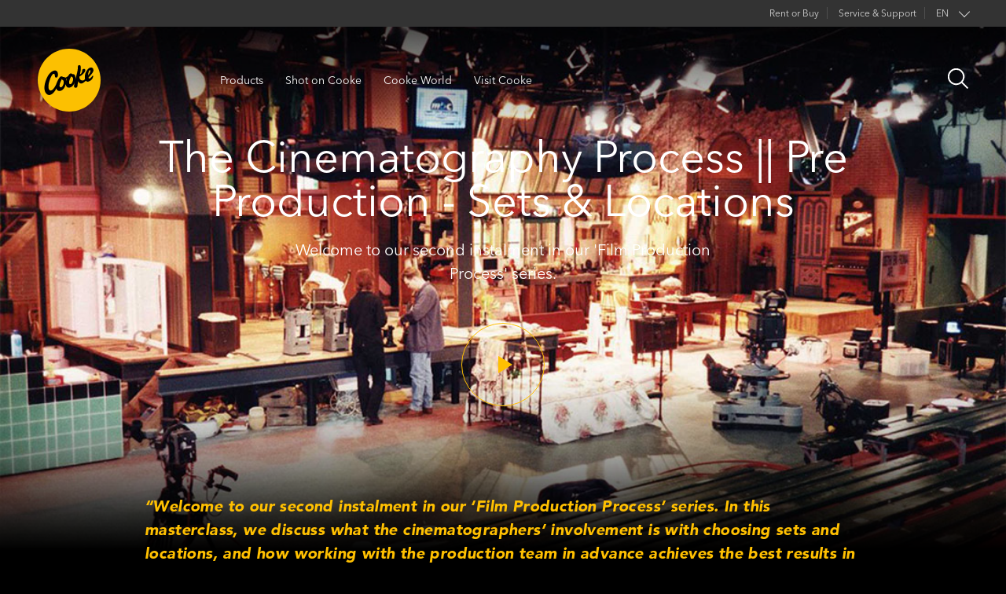

--- FILE ---
content_type: text/html; charset=UTF-8
request_url: https://cookeoptics.com/interviews/the-cinematography-process-pre-production-sets-locations/
body_size: 12554
content:
<!DOCTYPE html>
<html lang="en-US" xmlns="http://www.w3.org/1999/xhtml">
<head>
  <meta charset="utf-8" />
  <meta name="viewport" content="width=device-width, initial-scale=1.0, maximum-scale=1" />
  <link rel="shortcut icon" href="https://cookeoptics.com/wp-content/themes/coo/favicon.png" />
  <title>The Cinematography Process || Pre Production - Sets &amp; Locations - Cooke Optics</title>

  <script type="text/javascript">__sf_config = {
customer_id: 98070,
host: 'emails.cookeoptics.com',
ip_privacy: 0,
subsite: '',
__img_path: "/web-next.gif?"
};
(function() {
var s = function() {
var e, t;
var n = 10;
var r = 0;
e = document.createElement("script");
e.type = "text/javascript";
e.async = true;
e.src = "//" + __sf_config.host + "/js/frs-next.js";
t = document.getElementsByTagName("script")[0];
t.parentNode.insertBefore(e, t);
var i = function() {
if (r < n) {
r++;
if (typeof frt !== "undefined") {
frt(__sf_config);
} else {
setTimeout(function() { i(); }, 500);
}
}
};
i();
};

if (window.attachEvent) {
window.attachEvent("onload", s);
} else {
window.addEventListener("load", s, false);
}

})();

</script>

  <meta name='robots' content='index, follow, max-image-preview:large, max-snippet:-1, max-video-preview:-1' />

<!-- Google Tag Manager for WordPress by gtm4wp.com -->
<script data-cfasync="false" data-pagespeed-no-defer>
	var gtm4wp_datalayer_name = "dataLayer";
	var dataLayer = dataLayer || [];

	const gtm4wp_scrollerscript_debugmode         = false;
	const gtm4wp_scrollerscript_callbacktime      = 100;
	const gtm4wp_scrollerscript_readerlocation    = 150;
	const gtm4wp_scrollerscript_contentelementid  = "content";
	const gtm4wp_scrollerscript_scannertime       = 60;
</script>
<!-- End Google Tag Manager for WordPress by gtm4wp.com -->
	<!-- This site is optimized with the Yoast SEO Premium plugin v26.8 (Yoast SEO v26.8) - https://yoast.com/product/yoast-seo-premium-wordpress/ -->
	<link rel="canonical" href="https://cookeoptics.com/interviews/the-cinematography-process-pre-production-sets-locations/" />
	<meta property="og:locale" content="en_US" />
	<meta property="og:type" content="article" />
	<meta property="og:title" content="The Cinematography Process || Pre Production - Sets &amp; Locations" />
	<meta property="og:description" content="Welcome to our second instalment in our &#8216;Film Production Process&#8217; series. In this masterclass, we discuss what the cinematographers&#8217; involvement is with choosing sets and locations, and how working with the production team in advance achieves the best results in production. &#8212; Website https://cookeoptics.com Facebook http://www.facebook.com/cookeoptics Twitter http://www.twitter.com/cooke_optics Linkedin: http://www.linkedin.com/company-beta/2831810/ Instagram http://www.instagram.com/cookeoptics &#8212; Cooke Optics [&hellip;]" />
	<meta property="og:url" content="https://cookeoptics.com/interviews/the-cinematography-process-pre-production-sets-locations/" />
	<meta property="og:site_name" content="Cooke Optics" />
	<meta property="article:publisher" content="https://www.facebook.com/cookeoptics/" />
	<meta property="og:image" content="https://cookeoptics.com/wp-content/uploads/2018/10/Untitled1_0054_29-The-Cinematography-Process-__-Pre-Production-Sets-_-Locations.jpg.jpg" />
	<meta property="og:image:width" content="1100" />
	<meta property="og:image:height" content="619" />
	<meta property="og:image:type" content="image/jpeg" />
	<meta name="twitter:card" content="summary_large_image" />
	<meta name="twitter:site" content="@cookeoptics" />
	<meta name="twitter:label1" content="Est. reading time" />
	<meta name="twitter:data1" content="1 minute" />
	<script type="application/ld+json" class="yoast-schema-graph">{"@context":"https://schema.org","@graph":[{"@type":"WebPage","@id":"https://cookeoptics.com/interviews/the-cinematography-process-pre-production-sets-locations/","url":"https://cookeoptics.com/interviews/the-cinematography-process-pre-production-sets-locations/","name":"The Cinematography Process || Pre Production - Sets &amp; Locations - Cooke Optics","isPartOf":{"@id":"https://cookeoptics.com/#website"},"primaryImageOfPage":{"@id":"https://cookeoptics.com/interviews/the-cinematography-process-pre-production-sets-locations/#primaryimage"},"image":{"@id":"https://cookeoptics.com/interviews/the-cinematography-process-pre-production-sets-locations/#primaryimage"},"thumbnailUrl":"https://cookeoptics.com/wp-content/uploads/2018/10/Untitled1_0054_29-The-Cinematography-Process-__-Pre-Production-Sets-_-Locations.jpg.jpg","datePublished":"2016-07-21T16:02:48+00:00","breadcrumb":{"@id":"https://cookeoptics.com/interviews/the-cinematography-process-pre-production-sets-locations/#breadcrumb"},"inLanguage":"en-US","potentialAction":[{"@type":"ReadAction","target":["https://cookeoptics.com/interviews/the-cinematography-process-pre-production-sets-locations/"]}]},{"@type":"ImageObject","inLanguage":"en-US","@id":"https://cookeoptics.com/interviews/the-cinematography-process-pre-production-sets-locations/#primaryimage","url":"https://cookeoptics.com/wp-content/uploads/2018/10/Untitled1_0054_29-The-Cinematography-Process-__-Pre-Production-Sets-_-Locations.jpg.jpg","contentUrl":"https://cookeoptics.com/wp-content/uploads/2018/10/Untitled1_0054_29-The-Cinematography-Process-__-Pre-Production-Sets-_-Locations.jpg.jpg","width":1100,"height":619},{"@type":"BreadcrumbList","@id":"https://cookeoptics.com/interviews/the-cinematography-process-pre-production-sets-locations/#breadcrumb","itemListElement":[{"@type":"ListItem","position":1,"name":"Home","item":"https://cookeoptics.com/"},{"@type":"ListItem","position":2,"name":"The Cinematography Process || Pre Production &#8211; Sets &amp; Locations"}]},{"@type":"WebSite","@id":"https://cookeoptics.com/#website","url":"https://cookeoptics.com/","name":"Cooke Optics","description":"Creating beautiful images for the motion picture industry since 1894","publisher":{"@id":"https://cookeoptics.com/#organization"},"potentialAction":[{"@type":"SearchAction","target":{"@type":"EntryPoint","urlTemplate":"https://cookeoptics.com/?s={search_term_string}"},"query-input":{"@type":"PropertyValueSpecification","valueRequired":true,"valueName":"search_term_string"}}],"inLanguage":"en-US"},{"@type":"Organization","@id":"https://cookeoptics.com/#organization","name":"Cooke Optics","url":"https://cookeoptics.com/","logo":{"@type":"ImageObject","inLanguage":"en-US","@id":"https://cookeoptics.com/#/schema/logo/image/","url":"https://cookeoptics.com/wp-content/uploads/2021/05/placeholder-logo-type.png","contentUrl":"https://cookeoptics.com/wp-content/uploads/2021/05/placeholder-logo-type.png","width":755,"height":755,"caption":"Cooke Optics"},"image":{"@id":"https://cookeoptics.com/#/schema/logo/image/"},"sameAs":["https://www.facebook.com/cookeoptics/","https://x.com/cookeoptics","https://www.instagram.com/cookeoptics/","https://www.linkedin.com/company/2831810","https://www.youtube.com/channel/UC-Ya9gBlwOhRwtloTn1hvbA"]}]}</script>
	<!-- / Yoast SEO Premium plugin. -->


<link rel='dns-prefetch' href='//cdn.jsdelivr.net' />
<link rel='dns-prefetch' href='//www.google.com' />
<link rel='dns-prefetch' href='//cdn.plyr.io' />
<link rel="alternate" title="oEmbed (JSON)" type="application/json+oembed" href="https://cookeoptics.com/wp-json/oembed/1.0/embed?url=https%3A%2F%2Fcookeoptics.com%2Finterviews%2Fthe-cinematography-process-pre-production-sets-locations%2F" />
<link rel="alternate" title="oEmbed (XML)" type="text/xml+oembed" href="https://cookeoptics.com/wp-json/oembed/1.0/embed?url=https%3A%2F%2Fcookeoptics.com%2Finterviews%2Fthe-cinematography-process-pre-production-sets-locations%2F&#038;format=xml" />
<style id='wp-img-auto-sizes-contain-inline-css' type='text/css'>
img:is([sizes=auto i],[sizes^="auto," i]){contain-intrinsic-size:3000px 1500px}
/*# sourceURL=wp-img-auto-sizes-contain-inline-css */
</style>
<link rel='stylesheet' id='main-css-css' href='https://cookeoptics.com/wp-content/themes/coo/assets/dist/main.css?ver=1769441843' type='text/css' media='all' />
<link rel='stylesheet' id='plyr-css-css' href='https://cdn.plyr.io/3.6.8/plyr.css?ver=1' type='text/css' media='all' />
<link rel='stylesheet' id='fonts-css' href='https://cookeoptics.com/wp-content/themes/coo/assets/fonts/style.css?ver=6.9' type='text/css' media='all' />
<link rel='stylesheet' id='select2-styles-css' href='https://cdn.jsdelivr.net/npm/select2@4.1.0-rc.0/dist/css/select2.min.css?ver=6.9' type='text/css' media='all' />
<style id='wp-emoji-styles-inline-css' type='text/css'>

	img.wp-smiley, img.emoji {
		display: inline !important;
		border: none !important;
		box-shadow: none !important;
		height: 1em !important;
		width: 1em !important;
		margin: 0 0.07em !important;
		vertical-align: -0.1em !important;
		background: none !important;
		padding: 0 !important;
	}
/*# sourceURL=wp-emoji-styles-inline-css */
</style>
<link rel='stylesheet' id='wp-block-library-css' href='https://cookeoptics.com/wp-includes/css/dist/block-library/style.min.css?ver=6.9' type='text/css' media='all' />
<style id='global-styles-inline-css' type='text/css'>
:root{--wp--preset--aspect-ratio--square: 1;--wp--preset--aspect-ratio--4-3: 4/3;--wp--preset--aspect-ratio--3-4: 3/4;--wp--preset--aspect-ratio--3-2: 3/2;--wp--preset--aspect-ratio--2-3: 2/3;--wp--preset--aspect-ratio--16-9: 16/9;--wp--preset--aspect-ratio--9-16: 9/16;--wp--preset--color--black: #000000;--wp--preset--color--cyan-bluish-gray: #abb8c3;--wp--preset--color--white: #ffffff;--wp--preset--color--pale-pink: #f78da7;--wp--preset--color--vivid-red: #cf2e2e;--wp--preset--color--luminous-vivid-orange: #ff6900;--wp--preset--color--luminous-vivid-amber: #fcb900;--wp--preset--color--light-green-cyan: #7bdcb5;--wp--preset--color--vivid-green-cyan: #00d084;--wp--preset--color--pale-cyan-blue: #8ed1fc;--wp--preset--color--vivid-cyan-blue: #0693e3;--wp--preset--color--vivid-purple: #9b51e0;--wp--preset--gradient--vivid-cyan-blue-to-vivid-purple: linear-gradient(135deg,rgb(6,147,227) 0%,rgb(155,81,224) 100%);--wp--preset--gradient--light-green-cyan-to-vivid-green-cyan: linear-gradient(135deg,rgb(122,220,180) 0%,rgb(0,208,130) 100%);--wp--preset--gradient--luminous-vivid-amber-to-luminous-vivid-orange: linear-gradient(135deg,rgb(252,185,0) 0%,rgb(255,105,0) 100%);--wp--preset--gradient--luminous-vivid-orange-to-vivid-red: linear-gradient(135deg,rgb(255,105,0) 0%,rgb(207,46,46) 100%);--wp--preset--gradient--very-light-gray-to-cyan-bluish-gray: linear-gradient(135deg,rgb(238,238,238) 0%,rgb(169,184,195) 100%);--wp--preset--gradient--cool-to-warm-spectrum: linear-gradient(135deg,rgb(74,234,220) 0%,rgb(151,120,209) 20%,rgb(207,42,186) 40%,rgb(238,44,130) 60%,rgb(251,105,98) 80%,rgb(254,248,76) 100%);--wp--preset--gradient--blush-light-purple: linear-gradient(135deg,rgb(255,206,236) 0%,rgb(152,150,240) 100%);--wp--preset--gradient--blush-bordeaux: linear-gradient(135deg,rgb(254,205,165) 0%,rgb(254,45,45) 50%,rgb(107,0,62) 100%);--wp--preset--gradient--luminous-dusk: linear-gradient(135deg,rgb(255,203,112) 0%,rgb(199,81,192) 50%,rgb(65,88,208) 100%);--wp--preset--gradient--pale-ocean: linear-gradient(135deg,rgb(255,245,203) 0%,rgb(182,227,212) 50%,rgb(51,167,181) 100%);--wp--preset--gradient--electric-grass: linear-gradient(135deg,rgb(202,248,128) 0%,rgb(113,206,126) 100%);--wp--preset--gradient--midnight: linear-gradient(135deg,rgb(2,3,129) 0%,rgb(40,116,252) 100%);--wp--preset--font-size--small: 13px;--wp--preset--font-size--medium: 20px;--wp--preset--font-size--large: 36px;--wp--preset--font-size--x-large: 42px;--wp--preset--spacing--20: 0.44rem;--wp--preset--spacing--30: 0.67rem;--wp--preset--spacing--40: 1rem;--wp--preset--spacing--50: 1.5rem;--wp--preset--spacing--60: 2.25rem;--wp--preset--spacing--70: 3.38rem;--wp--preset--spacing--80: 5.06rem;--wp--preset--shadow--natural: 6px 6px 9px rgba(0, 0, 0, 0.2);--wp--preset--shadow--deep: 12px 12px 50px rgba(0, 0, 0, 0.4);--wp--preset--shadow--sharp: 6px 6px 0px rgba(0, 0, 0, 0.2);--wp--preset--shadow--outlined: 6px 6px 0px -3px rgb(255, 255, 255), 6px 6px rgb(0, 0, 0);--wp--preset--shadow--crisp: 6px 6px 0px rgb(0, 0, 0);}:where(.is-layout-flex){gap: 0.5em;}:where(.is-layout-grid){gap: 0.5em;}body .is-layout-flex{display: flex;}.is-layout-flex{flex-wrap: wrap;align-items: center;}.is-layout-flex > :is(*, div){margin: 0;}body .is-layout-grid{display: grid;}.is-layout-grid > :is(*, div){margin: 0;}:where(.wp-block-columns.is-layout-flex){gap: 2em;}:where(.wp-block-columns.is-layout-grid){gap: 2em;}:where(.wp-block-post-template.is-layout-flex){gap: 1.25em;}:where(.wp-block-post-template.is-layout-grid){gap: 1.25em;}.has-black-color{color: var(--wp--preset--color--black) !important;}.has-cyan-bluish-gray-color{color: var(--wp--preset--color--cyan-bluish-gray) !important;}.has-white-color{color: var(--wp--preset--color--white) !important;}.has-pale-pink-color{color: var(--wp--preset--color--pale-pink) !important;}.has-vivid-red-color{color: var(--wp--preset--color--vivid-red) !important;}.has-luminous-vivid-orange-color{color: var(--wp--preset--color--luminous-vivid-orange) !important;}.has-luminous-vivid-amber-color{color: var(--wp--preset--color--luminous-vivid-amber) !important;}.has-light-green-cyan-color{color: var(--wp--preset--color--light-green-cyan) !important;}.has-vivid-green-cyan-color{color: var(--wp--preset--color--vivid-green-cyan) !important;}.has-pale-cyan-blue-color{color: var(--wp--preset--color--pale-cyan-blue) !important;}.has-vivid-cyan-blue-color{color: var(--wp--preset--color--vivid-cyan-blue) !important;}.has-vivid-purple-color{color: var(--wp--preset--color--vivid-purple) !important;}.has-black-background-color{background-color: var(--wp--preset--color--black) !important;}.has-cyan-bluish-gray-background-color{background-color: var(--wp--preset--color--cyan-bluish-gray) !important;}.has-white-background-color{background-color: var(--wp--preset--color--white) !important;}.has-pale-pink-background-color{background-color: var(--wp--preset--color--pale-pink) !important;}.has-vivid-red-background-color{background-color: var(--wp--preset--color--vivid-red) !important;}.has-luminous-vivid-orange-background-color{background-color: var(--wp--preset--color--luminous-vivid-orange) !important;}.has-luminous-vivid-amber-background-color{background-color: var(--wp--preset--color--luminous-vivid-amber) !important;}.has-light-green-cyan-background-color{background-color: var(--wp--preset--color--light-green-cyan) !important;}.has-vivid-green-cyan-background-color{background-color: var(--wp--preset--color--vivid-green-cyan) !important;}.has-pale-cyan-blue-background-color{background-color: var(--wp--preset--color--pale-cyan-blue) !important;}.has-vivid-cyan-blue-background-color{background-color: var(--wp--preset--color--vivid-cyan-blue) !important;}.has-vivid-purple-background-color{background-color: var(--wp--preset--color--vivid-purple) !important;}.has-black-border-color{border-color: var(--wp--preset--color--black) !important;}.has-cyan-bluish-gray-border-color{border-color: var(--wp--preset--color--cyan-bluish-gray) !important;}.has-white-border-color{border-color: var(--wp--preset--color--white) !important;}.has-pale-pink-border-color{border-color: var(--wp--preset--color--pale-pink) !important;}.has-vivid-red-border-color{border-color: var(--wp--preset--color--vivid-red) !important;}.has-luminous-vivid-orange-border-color{border-color: var(--wp--preset--color--luminous-vivid-orange) !important;}.has-luminous-vivid-amber-border-color{border-color: var(--wp--preset--color--luminous-vivid-amber) !important;}.has-light-green-cyan-border-color{border-color: var(--wp--preset--color--light-green-cyan) !important;}.has-vivid-green-cyan-border-color{border-color: var(--wp--preset--color--vivid-green-cyan) !important;}.has-pale-cyan-blue-border-color{border-color: var(--wp--preset--color--pale-cyan-blue) !important;}.has-vivid-cyan-blue-border-color{border-color: var(--wp--preset--color--vivid-cyan-blue) !important;}.has-vivid-purple-border-color{border-color: var(--wp--preset--color--vivid-purple) !important;}.has-vivid-cyan-blue-to-vivid-purple-gradient-background{background: var(--wp--preset--gradient--vivid-cyan-blue-to-vivid-purple) !important;}.has-light-green-cyan-to-vivid-green-cyan-gradient-background{background: var(--wp--preset--gradient--light-green-cyan-to-vivid-green-cyan) !important;}.has-luminous-vivid-amber-to-luminous-vivid-orange-gradient-background{background: var(--wp--preset--gradient--luminous-vivid-amber-to-luminous-vivid-orange) !important;}.has-luminous-vivid-orange-to-vivid-red-gradient-background{background: var(--wp--preset--gradient--luminous-vivid-orange-to-vivid-red) !important;}.has-very-light-gray-to-cyan-bluish-gray-gradient-background{background: var(--wp--preset--gradient--very-light-gray-to-cyan-bluish-gray) !important;}.has-cool-to-warm-spectrum-gradient-background{background: var(--wp--preset--gradient--cool-to-warm-spectrum) !important;}.has-blush-light-purple-gradient-background{background: var(--wp--preset--gradient--blush-light-purple) !important;}.has-blush-bordeaux-gradient-background{background: var(--wp--preset--gradient--blush-bordeaux) !important;}.has-luminous-dusk-gradient-background{background: var(--wp--preset--gradient--luminous-dusk) !important;}.has-pale-ocean-gradient-background{background: var(--wp--preset--gradient--pale-ocean) !important;}.has-electric-grass-gradient-background{background: var(--wp--preset--gradient--electric-grass) !important;}.has-midnight-gradient-background{background: var(--wp--preset--gradient--midnight) !important;}.has-small-font-size{font-size: var(--wp--preset--font-size--small) !important;}.has-medium-font-size{font-size: var(--wp--preset--font-size--medium) !important;}.has-large-font-size{font-size: var(--wp--preset--font-size--large) !important;}.has-x-large-font-size{font-size: var(--wp--preset--font-size--x-large) !important;}
/*# sourceURL=global-styles-inline-css */
</style>

<style id='classic-theme-styles-inline-css' type='text/css'>
/*! This file is auto-generated */
.wp-block-button__link{color:#fff;background-color:#32373c;border-radius:9999px;box-shadow:none;text-decoration:none;padding:calc(.667em + 2px) calc(1.333em + 2px);font-size:1.125em}.wp-block-file__button{background:#32373c;color:#fff;text-decoration:none}
/*# sourceURL=/wp-includes/css/classic-themes.min.css */
</style>
<link rel='stylesheet' id='ajax-load-more-css' href='https://cookeoptics.com/wp-content/plugins/ajax-load-more/build/frontend/ajax-load-more.min.css?ver=7.8.1' type='text/css' media='all' />
<style id='if-so-public-dummy-inline-css' type='text/css'>
        .lds-dual-ring {
          display: inline-block;
          width: 16px;
          height: 16px;
        }
        .lds-dual-ring:after {
          content: " ";
          display: block;
          width: 16px;
          height: 16px;
          margin: 0px;
          border-radius: 50%;
          border: 3px solid #000;
          border-color: #000 transparent #000 transparent;
          animation: lds-dual-ring 1.2s linear infinite;
        }
        @keyframes lds-dual-ring {
          0% {
            transform: rotate(0deg);
          }
          100% {
            transform: rotate(360deg);
          }
        }
        /*loader 2*/
        .ifso-logo-loader {
            font-size: 20px;
            width: 64px;
            font-family: sans-serif;
            position: relative;
            height: auto;
            font-weight: 800;
        }
        .ifso-logo-loader:before {
            content: '';
            position: absolute;
            left: 30%;
            top: 36%;
            width: 14px;
            height: 22px;
            clip-path: polygon(100% 50%, 0 0, 0 100%);
            background: #fd5b56;
            animation: spinAndMoveArrow 2s infinite;
            height: 9px;
            width: 7px;
        }
        .ifso-logo-loader:after {
            content: "If So";
            word-spacing: 12px;
        }
        @keyframes spinAndMoveArrow {
                40% {
                    transform: rotate(360deg);
                }
    
                60% {
                    transform: translateX(-5px);
                }
    
                80% {
                    transform: translateX(5px);
                }
    
                100% {
                    transform: translateX(0);
                }
        }
        /*Loader 3 - default content*/
        .ifso-default-content-loader{
            display:inline-block;
        }
        
/*# sourceURL=if-so-public-dummy-inline-css */
</style>
<link rel='stylesheet' id='wpml-menu-item-0-css' href='https://cookeoptics.com/wp-content/plugins/sitepress-multilingual-cms/templates/language-switchers/menu-item/style.min.css?ver=1' type='text/css' media='all' />
<link rel='stylesheet' id='ajax-load-more-filters-css' href='https://cookeoptics.com/wp-content/plugins/ajax-load-more-pro/pro/ajax-load-more-filters/dist/css/styles.css?ver=7.8.1' type='text/css' media='all' />
<link rel='stylesheet' id='ajax-load-more-layouts-css' href='https://cookeoptics.com/wp-content/plugins/ajax-load-more-pro/pro/ajax-load-more-layouts/core/css/ajax-load-more-layouts.min.css?ver=7.8.1' type='text/css' media='all' />
<link rel='stylesheet' id='ajax-load-more-paging-css' href='https://cookeoptics.com/wp-content/plugins/ajax-load-more-pro/pro/ajax-load-more-paging/core/css/ajax-load-more-paging.min.css?ver=7.8.1' type='text/css' media='all' />
<link rel='stylesheet' id='widget-for-eventbrite-api-css' href='https://cookeoptics.com/wp-content/plugins/widget-for-eventbrite-api/frontend/css/frontend.css?ver=6.5.6' type='text/css' media='all' />
<script type="text/javascript" id="wpml-cookie-js-extra">
/* <![CDATA[ */
var wpml_cookies = {"wp-wpml_current_language":{"value":"en","expires":1,"path":"/"}};
var wpml_cookies = {"wp-wpml_current_language":{"value":"en","expires":1,"path":"/"}};
//# sourceURL=wpml-cookie-js-extra
/* ]]> */
</script>
<script type="text/javascript" src="https://cookeoptics.com/wp-content/plugins/sitepress-multilingual-cms/res/js/cookies/language-cookie.js?ver=486900" id="wpml-cookie-js" defer="defer" data-wp-strategy="defer"></script>
<script type="text/javascript" src="https://cookeoptics.com/wp-includes/js/jquery/jquery.min.js?ver=3.7.1" id="jquery-core-js"></script>
<script type="text/javascript" src="https://cookeoptics.com/wp-includes/js/jquery/jquery-migrate.min.js?ver=3.4.1" id="jquery-migrate-js"></script>
<script type="text/javascript" id="if-so-js-before">
/* <![CDATA[ */
    var nonce = "3191d0e377";//compat
    var ifso_nonce = "3191d0e377";
    var ajaxurl = "https://cookeoptics.com/wp-admin/admin-ajax.php";
    var ifso_page_url = window.location.href;
    var isAnalyticsOn = true;
    var isPageVisitedOn = 0;
    var isVisitCountEnabled = 1;
    var referrer_for_pageload = document.referrer;
    var ifso_attrs_for_ajax = ["ga4","the_content"];
//# sourceURL=if-so-js-before
/* ]]> */
</script>
<script type="text/javascript" src="https://cookeoptics.com/wp-content/plugins/if-so/public/js/if-so-public.js?ver=1.9.6" id="if-so-js"></script>
<script type="text/javascript" src="https://cookeoptics.com/wp-content/plugins/duracelltomi-google-tag-manager/dist/js/analytics-talk-content-tracking.js?ver=1.22.3" id="gtm4wp-scroll-tracking-js"></script>
<script type="text/javascript" src="https://cookeoptics.com/wp-includes/js/jquery/ui/core.min.js?ver=1.13.3" id="jquery-ui-core-js"></script>
<script type="text/javascript" src="https://cookeoptics.com/wp-includes/js/jquery/ui/mouse.min.js?ver=1.13.3" id="jquery-ui-mouse-js"></script>
<script type="text/javascript" src="https://cookeoptics.com/wp-includes/js/jquery/ui/resizable.min.js?ver=1.13.3" id="jquery-ui-resizable-js"></script>
<script type="text/javascript" src="https://cookeoptics.com/wp-includes/js/jquery/ui/draggable.min.js?ver=1.13.3" id="jquery-ui-draggable-js"></script>
<script type="text/javascript" src="https://cookeoptics.com/wp-includes/js/jquery/ui/controlgroup.min.js?ver=1.13.3" id="jquery-ui-controlgroup-js"></script>
<script type="text/javascript" src="https://cookeoptics.com/wp-includes/js/jquery/ui/checkboxradio.min.js?ver=1.13.3" id="jquery-ui-checkboxradio-js"></script>
<script type="text/javascript" src="https://cookeoptics.com/wp-includes/js/jquery/ui/button.min.js?ver=1.13.3" id="jquery-ui-button-js"></script>
<script type="text/javascript" src="https://cookeoptics.com/wp-includes/js/jquery/ui/dialog.min.js?ver=1.13.3" id="jquery-ui-dialog-js"></script>
<script type="text/javascript" id="widget-for-eventbrite-api-js-extra">
/* <![CDATA[ */
var wfea_frontend = {"ajaxurl":"https://cookeoptics.com/wp-admin/admin-ajax.php","nonce":"74311bf0e5"};
//# sourceURL=widget-for-eventbrite-api-js-extra
/* ]]> */
</script>
<script type="text/javascript" id="widget-for-eventbrite-api-js-before">
/* <![CDATA[ */
console.debug = function() {};
//# sourceURL=widget-for-eventbrite-api-js-before
/* ]]> */
</script>
<script type="text/javascript" src="https://cookeoptics.com/wp-content/plugins/widget-for-eventbrite-api/frontend/js/frontend.js?ver=6.5.6" id="widget-for-eventbrite-api-js"></script>
<script type="text/javascript" src="https://cookeoptics.com/wp-content/themes/coo/assets/js/modules/_redirect-ie.js?ver=1" id="redirect-ie-js"></script>
<link rel="https://api.w.org/" href="https://cookeoptics.com/wp-json/" /><link rel="EditURI" type="application/rsd+xml" title="RSD" href="https://cookeoptics.com/xmlrpc.php?rsd" />
<link rel='shortlink' href='https://cookeoptics.com/?p=1960' />
<meta name="generator" content="WPML ver:4.8.6 stt:1,4,3,2;" />
<script type="text/javascript" src="https://www.details-enterprise-7.com/js/799273.js"></script>
<noscript><img src="https://www.details-enterprise-7.com/799273.png" style="display:none;" /></noscript>
<!-- Google Tag Manager for WordPress by gtm4wp.com -->
<!-- GTM Container placement set to automatic -->
<script data-cfasync="false" data-pagespeed-no-defer type="text/javascript">
	var dataLayer_content = {"pagePostType":"interviews","pagePostType2":"single-interviews"};
	dataLayer.push( dataLayer_content );
</script>
<script data-cfasync="false" data-pagespeed-no-defer type="text/javascript">
(function(w,d,s,l,i){w[l]=w[l]||[];w[l].push({'gtm.start':
new Date().getTime(),event:'gtm.js'});var f=d.getElementsByTagName(s)[0],
j=d.createElement(s),dl=l!='dataLayer'?'&l='+l:'';j.async=true;j.src=
'//www.googletagmanager.com/gtm.js?id='+i+dl;f.parentNode.insertBefore(j,f);
})(window,document,'script','dataLayer','GTM-MWFDM64');
</script>
<!-- End Google Tag Manager for WordPress by gtm4wp.com -->
		<script>
		(function(h,o,t,j,a,r){
			h.hj=h.hj||function(){(h.hj.q=h.hj.q||[]).push(arguments)};
			h._hjSettings={hjid:3045909,hjsv:5};
			a=o.getElementsByTagName('head')[0];
			r=o.createElement('script');r.async=1;
			r.src=t+h._hjSettings.hjid+j+h._hjSettings.hjsv;
			a.appendChild(r);
		})(window,document,'//static.hotjar.com/c/hotjar-','.js?sv=');
		</script>
		    <style>
.ginput_complex:not(.has_street) {
  display: flex;
  margin-top: 0.5rem;
}

.ginput_container_date input {
  background: transparent;
  border: 1px solid #fac003;
  padding: 0.5rem;
  border-radius: 6px;
  min-width: 80px;
}
</style>


<script>
document.addEventListener("DOMContentLoaded", function() {
    // PHP variable for the country
    var userCountry = "United States";
    var userIP = "18.219.104.20";

    // Find the matching <a> tag and click it if found
    var matchingTab = document.querySelector('ul.tabs-menu a[data-location="' + userCountry + '"]');
    if (matchingTab) {
            console.log('found it - ' + userCountry);
            console.log('IP IS - ' + userIP);
            setTimeout(function() {
                matchingTab.dispatchEvent(new MouseEvent('click', { bubbles: true, cancelable: true }));
            }, 100); // Adjust timeout as needed
        }
});
</script>

</head>

<body class="wp-singular interviews-template-default single single-interviews postid-1960 wp-theme-coo interviews-the-cinematography-process-pre-production-sets-locations">
  <header class="HeaderSite">
  <div class="HeaderSite-backPlate" aria-hidden="true"><div class="HeaderSite-backPlateInner"></div></div>
  <input type="hidden" name="browser_lang" id="browser_lang" value="" />
  <div class="lang_container" style="display:none">
    <div id="en_banner" style="display:none;">
    <IfSoTrigger tid='20392' class=''  style='display:inline-block;'></IfSoTrigger>    </div>
    <div id="es_banner" style="display:none;">
      <IfSoTrigger tid='20397' class=''  style='display:inline-block;'></IfSoTrigger>    </div>
    <div id="fr_banner" style="display:none;">
      <IfSoTrigger tid='20394' class=''  style='display:inline-block;'></IfSoTrigger>    </div>
    <div id="de_banner" style="display:none;">
      <IfSoTrigger tid='20399' class=''  style='display:inline-block;'></IfSoTrigger>    </div>
    <div id="zn_banner" style="display:none;">
      <IfSoTrigger tid='20401' class=''  style='display:inline-block;'></IfSoTrigger>    </div>
  </div>

<div class="HeaderSite-Toppanel">
  <nav class="HeaderSite-topMenutop">
    <ul id="menu-desktop-top-menu" class="nav"><li id="menu-item-6023" class="menu-item menu-item-type-post_type menu-item-object-page menu-item-6023"><a href="https://cookeoptics.com/buy-or-rent/">Rent or Buy</a></li>
<li id="menu-item-6024" class="menu-item menu-item-type-custom menu-item-object-custom menu-item-has-children menu-item-6024"><a href="#">Service &#038; Support</a>
<ul class="sub-menu">
	<li id="menu-item-19963" class="menu-item menu-item-type-post_type menu-item-object-page menu-item-19963"><a href="https://cookeoptics.com/service-and-support-landing/">Service &#038; Support</a></li>
	<li id="menu-item-6026" class="menu-item menu-item-type-post_type menu-item-object-page menu-item-6026"><a href="https://cookeoptics.com/product-registration/">Product Registration</a></li>
	<li id="menu-item-6027" class="menu-item menu-item-type-post_type menu-item-object-page menu-item-6027"><a href="https://cookeoptics.com/stolen-lenses/">Stolen Lenses</a></li>
<li><a title="ZN" href="https://cookeoptics.cn/">ZH </a></li></ul>
</li>
<li id="menu-item-wpml-ls-54-en" class="menu-item wpml-ls-slot-54 wpml-ls-item wpml-ls-item-en wpml-ls-current-language wpml-ls-menu-item wpml-ls-first-item wpml-ls-last-item menu-item-type-wpml_ls_menu_item menu-item-object-wpml_ls_menu_item menu-item-wpml-ls-54-en"><a href="https://cookeoptics.com/interviews/the-cinematography-process-pre-production-sets-locations/" role="menuitem"><span class="wpml-ls-display">EN</span></a></li>
</ul>    <!--   <ul>
        <li><a href="">Rent or Buy</a></li>
        <li><a href="">Service & Support</a>
          <ul>
            <li><a href="">Rent or Buy</a></li>
            <li><a href="">Service & Support</a></li>
        </ul>
        </li>
    </ul> -->
  </nav>
</div>
  <div class="HeaderSite-inner">

    <a class="HeaderSite-brand" href="https://cookeoptics.com/">
      <img src="https://cookeoptics.com/wp-content/themes/coo/assets/img/logo-cooke_new.svg" alt="Website Logo" />
    </a>

    <div class="HeaderSite-desktopMenuWrap">

              <nav class="HeaderSite-desktopMenu">
          <ul id="menu-main-menu" class="nav"><li id="menu-item-1194" class="menu-item menu-item-type-post_type menu-item-object-page menu-item-has-children nav-item menu-item-1194 dropdown"><a href="https://cookeoptics.com/lenses/" class="nav-link dropdown-toggle">Products</a>
<ul class="dropdown-menu" role="menu"><div class="dropdown-menu-inner">
	<li id="menu-item-15108" class="menu-item menu-item-type-post_type menu-item-object-page nav-item menu-item-15108"><a href="https://cookeoptics.com/lenses/" class="nav-link">Lenses</a></li>
	<li id="menu-item-3923" class="menu-item menu-item-type-post_type menu-item-object-page nav-item menu-item-3923"><a href="https://cookeoptics.com/i-technology/" class="nav-link">/i Technology</a></li>
	<li id="menu-item-15110" class="menu-item menu-item-type-post_type menu-item-object-page nav-item menu-item-15110"><a href="https://cookeoptics.com/cooke-look/" class="nav-link">The Cooke Look</a></li>
</div></ul>
</li>
<li id="menu-item-15218" class="menu-item menu-item-type-post_type menu-item-object-page menu-item-has-children nav-item menu-item-15218 dropdown"><a href="https://cookeoptics.com/shot-on-cooke/" class="nav-link dropdown-toggle">Shot on Cooke</a>
<ul class="dropdown-menu" role="menu"><div class="dropdown-menu-inner">
	<li id="menu-item-750" class="menu-item menu-item-type-post_type menu-item-object-page nav-item menu-item-750"><a href="https://cookeoptics.com/shot-on-cooke/credits/" class="nav-link">Credits</a></li>
	<li id="menu-item-15219" class="menu-item menu-item-type-post_type menu-item-object-page nav-item menu-item-15219"><a href="https://cookeoptics.com/shot-on-cooke/showcase/" class="nav-link">Showcase</a></li>
</div></ul>
</li>
<li id="menu-item-15222" class="menu-item menu-item-type-post_type menu-item-object-page menu-item-has-children nav-item menu-item-15222 dropdown"><a href="https://cookeoptics.com/cooke-world/" class="nav-link dropdown-toggle">Cooke World</a>
<ul class="dropdown-menu" role="menu"><div class="dropdown-menu-inner">
	<li id="menu-item-15111" class="menu-item menu-item-type-post_type menu-item-object-page nav-item menu-item-15111"><a href="https://cookeoptics.com/cooke-world/" class="nav-link">Stories and news</a></li>
	<li id="menu-item-25383" class="menu-item menu-item-type-post_type menu-item-object-page nav-item menu-item-25383"><a href="https://cookeoptics.com/cooke-history/" class="nav-link">History</a></li>
	<li id="menu-item-25384" class="menu-item menu-item-type-custom menu-item-object-custom nav-item menu-item-25384"><a href="https://cookeoptics.com/news-and-events/behind-the-curtain-the-cooke-factory/" class="nav-link">Factory</a></li>
	<li id="menu-item-30897" class="menu-item menu-item-type-post_type menu-item-object-page nav-item menu-item-30897"><a href="https://cookeoptics.com/cooke-events/" class="nav-link">Cooke Events</a></li>
</div></ul>
</li>
<li id="menu-item-21598" class="menu-item menu-item-type-custom menu-item-object-custom menu-item-has-children nav-item menu-item-21598 dropdown"><a href="https://cookeoptics.com/showrooms/" class="nav-link dropdown-toggle">Visit Cooke</a>
<ul class="dropdown-menu" role="menu"><div class="dropdown-menu-inner">
	<li id="menu-item-30898" class="menu-item menu-item-type-post_type menu-item-object-page nav-item menu-item-30898"><a href="https://cookeoptics.com/showrooms/" class="nav-link">Our showrooms</a></li>
	<li id="menu-item-30896" class="menu-item menu-item-type-post_type menu-item-object-page nav-item menu-item-30896"><a href="https://cookeoptics.com/cooke-events/" class="nav-link">Cooke Events</a></li>
</div></ul>
</li>
<li class="HeaderSite-searchIcon u-navLock" data-lock-size="LG"><button><span class="sr-only">Open Search</span><img src="https://cookeoptics.com/wp-content/themes/coo/assets/img/icon-search.svg" alt="Search Icon"></button></li></ul>        </nav>
        
    </div>

          <button class="HeaderSite-mobileToggle u-asAction" aria-expanded="false" aria-label="Open mobile menu">
        <span class="icon-bar"></span>
        <span class="icon-bar"></span>
        <span class="icon-bar"></span>
      </button>
    
  </div>
</header>

<section class="Header-searchForm">
  <div class="u-container">
    <form action="https://cookeoptics.com" method="get" class="FormSearch">

  <label for="search" class="sr-only">Search</label>
    <input type="text" name="s" id="search2" value="" placeholder="Search Cooke Optics" autocomplete="off" />
  <button type="submit" class="u-navLock"><img src="https://cookeoptics.com/wp-content/themes/coo/assets/img/icon-arrow-right.svg" aria-hidden="true"><span class="sr-only">Subscribe</span></button>

</form>
    <p>Search for lenses, articles and help</p>
  </div>
</section>

<header class="HeaderMobile">
  <div class="HeaderMobile-inner">
    <form action="https://cookeoptics.com" method="get" class="FormSearch">

  <label for="search" class="sr-only">Search</label>
    <input type="text" name="s" id="search3" value="" placeholder="Search Cooke Optics" autocomplete="off" />
  <button type="submit" class="u-navLock"><img src="https://cookeoptics.com/wp-content/themes/coo/assets/img/icon-arrow-right.svg" aria-hidden="true"><span class="sr-only">Subscribe</span></button>

</form>
            <nav class="HeaderMobile-menu">
                      <ul id="menu-mobile-menu" class="HeaderMobile-menuInner nav"><li id="menu-item-1610" class="menu-item menu-item-type-post_type menu-item-object-page menu-item-has-children nav-item menu-item-1610"><a href="#collapse-1610" class="nav-link" data-toggle="collapse">Products<span class="ButtonArrow"></span></a>
<ul class="sub-menu collapse" role="menu" id="collapse-1610">
	<li id="menu-item-16503" class="menu-item menu-item-type-post_type menu-item-object-page nav-item menu-item-16503"><a href="https://cookeoptics.com/lenses/" class="nav-link">Lenses</a></li>
	<li id="menu-item-15224" class="menu-item menu-item-type-post_type menu-item-object-page nav-item menu-item-15224"><a href="https://cookeoptics.com/cooke-look/" class="nav-link">The Cooke Look</a></li>
	<li id="menu-item-1619" class="menu-item menu-item-type-post_type menu-item-object-page nav-item menu-item-1619"><a href="https://cookeoptics.com/i-technology/" class="nav-link">/i Technology</a></li>
</ul>
</li>
<li id="menu-item-1620" class="menu-item menu-item-type-post_type menu-item-object-page menu-item-has-children nav-item menu-item-1620"><a href="#collapse-1620" class="nav-link" data-toggle="collapse">Shot on Cooke<span class="ButtonArrow"></span></a>
<ul class="sub-menu collapse" role="menu" id="collapse-1620">
	<li id="menu-item-1622" class="menu-item menu-item-type-post_type menu-item-object-page nav-item menu-item-1622"><a href="https://cookeoptics.com/shot-on-cooke/credits/" class="nav-link">Credits</a></li>
	<li id="menu-item-1623" class="menu-item menu-item-type-post_type menu-item-object-page nav-item menu-item-1623"><a href="https://cookeoptics.com/shot-on-cooke/showcase/" class="nav-link">Showcase</a></li>
</ul>
</li>
<li id="menu-item-15223" class="menu-item menu-item-type-post_type menu-item-object-page menu-item-has-children nav-item menu-item-15223"><a href="#collapse-15223" class="nav-link" data-toggle="collapse">Cooke World<span class="ButtonArrow"></span></a>
<ul class="sub-menu collapse" role="menu" id="collapse-15223">
	<li id="menu-item-15227" class="menu-item menu-item-type-post_type menu-item-object-page nav-item menu-item-15227"><a href="https://cookeoptics.com/cooke-world/" class="nav-link">News &#038; Events</a></li>
	<li id="menu-item-25385" class="menu-item menu-item-type-custom menu-item-object-custom nav-item menu-item-25385"><a href="https://cookeoptics.com/news-and-events/behind-the-curtain-the-cooke-factory/" class="nav-link">Factory</a></li>
	<li id="menu-item-25386" class="menu-item menu-item-type-post_type menu-item-object-page nav-item menu-item-25386"><a href="https://cookeoptics.com/cooke-history/" class="nav-link">History</a></li>
	<li id="menu-item-30900" class="menu-item menu-item-type-post_type menu-item-object-page nav-item menu-item-30900"><a href="https://cookeoptics.com/cooke-events/" class="nav-link">Cooke Events</a></li>
</ul>
</li>
<li id="menu-item-22028" class="menu-item menu-item-type-post_type menu-item-object-page menu-item-has-children nav-item menu-item-22028"><a href="#collapse-22028" class="nav-link" data-toggle="collapse">Visit Cooke<span class="ButtonArrow"></span></a>
<ul class="sub-menu collapse" role="menu" id="collapse-22028">
	<li id="menu-item-30901" class="menu-item menu-item-type-post_type menu-item-object-page nav-item menu-item-30901"><a href="https://cookeoptics.com/showrooms/" class="nav-link">Our showrooms</a></li>
	<li id="menu-item-30899" class="menu-item menu-item-type-post_type menu-item-object-page nav-item menu-item-30899"><a href="https://cookeoptics.com/cooke-events/" class="nav-link">Cooke Events</a></li>
</ul>
</li>
<li id="menu-item-29377" class="menu-item menu-item-type-post_type menu-item-object-page menu-item-has-children nav-item menu-item-29377"><a href="#collapse-29377" class="nav-link" data-toggle="collapse">Service &#038; Support<span class="ButtonArrow"></span></a>
<ul class="sub-menu collapse" role="menu" id="collapse-29377">
	<li id="menu-item-20230" class="menu-item menu-item-type-post_type menu-item-object-page nav-item menu-item-20230"><a href="https://cookeoptics.com/service-and-support-landing/" class="nav-link">Overview</a></li>
	<li id="menu-item-4669" class="menu-item menu-item-type-post_type menu-item-object-page nav-item menu-item-4669"><a href="https://cookeoptics.com/product-registration/" class="nav-link">Product Registration</a></li>
	<li id="menu-item-4670" class="menu-item menu-item-type-post_type menu-item-object-page nav-item menu-item-4670"><a href="https://cookeoptics.com/stolen-lenses/" class="nav-link">Stolen Lenses</a></li>
<li><a title="ZN" href="https://cookeoptics.cn/">ZH </a></li></ul>
</li>
<li id="menu-item-1615" class="menu-item menu-item-type-post_type menu-item-object-page nav-item menu-item-1615"><a href="https://cookeoptics.com/buy-or-rent/" class="nav-link">Rent or Buy</a></li>
<li id="menu-item-wpml-ls-29-en" class="menu-item wpml-ls-slot-29 wpml-ls-item wpml-ls-item-en wpml-ls-current-language wpml-ls-menu-item wpml-ls-first-item wpml-ls-last-item menu-item-type-wpml_ls_menu_item menu-item-object-wpml_ls_menu_item nav-item menu-item-wpml-ls-29-en"><a href="https://cookeoptics.com/interviews/the-cinematography-process-pre-production-sets-locations/" class="nav-link" role="menuitem"><span class="wpml-ls-native" lang="en">EN</span></a></li>
</ul>                  </nav>
          </div>
</header>
  <div class="u-siteWrap">
    <div class="u-siteBody ">

<header 
  class="HeaderVideo u-controlPlay   js-iobserver" 
  style="background-image:url(https://cookeoptics.com/wp-content/uploads/2018/10/Untitled1_0054_29-The-Cinematography-Process-__-Pre-Production-Sets-_-Locations.jpg.jpg)"
  data-fs-embed="https://www.youtube.com/embed/18B9hQgkXzk?origin=https://cookeoptics.com&iv_load_policy=3&modestbranding=1&playsinline=1&showinfo=0&rel=0&controls=1&enablejsapi=1">

  
  
  <div class="HeaderVideo-inner u-container">

    <div class="HeaderVideo-content">
            <h1 class="HeaderVideo-title">The Cinematography Process || Pre Production - Sets &amp; Locations</h1>
      <p class="HeaderVideo-synopsis">Welcome to our second instalment in our 'Film Production Process' series.</p>              <div class="HeaderVideo-playIcon">
          <button><span></span></button>
        </div>
          </div>

    
  </div>
</header>
<section class="TechSheet js-iobserver" style="background-image:url(https://cookeoptics.com/wp-content/uploads/2021/05/image-2560x1440.png)">
  <div class="u-innerShadowTop" aria-hidden="true"></div>

  
  <div class="u-container TechSheet-inner">

    
          <div class="TechSheet-content js-iobserver">
        <blockquote class="TechSheet-contentHero">&ldquo;Welcome to our second instalment in our &#8216;Film Production Process&#8217; series. In this masterclass, we discuss what the cinematographers&#8217; involvement is with choosing sets and locations, and how working with the production team in advance achieves the best results in production.
&#8212;
Website https://cookeoptics.com
Facebook http://www.facebook.com/cookeoptics
Twitter http://www.twitter.com/cooke_optics
Linkedin: http://www.linkedin.com/company-beta/2831810/
Instagram http://www.instagram.com/cookeoptics
&#8212;
Cooke Optics TV
www.cookeoptics.tv
Thank you to the British Society of Cinematographers (BSC). http://www.bscine.com/
Filmed with a Sony FS100 and Cooke Mini S4/i Lenses.
Produced by ImageNova. http://www.imagenova.co.uk.
Email contact@imagenova.co.uk for enquires or leave a comment!&rdquo;</blockquote>              </div>
    
  </div>
</section>
<section class="RelatedPosts js-iobserver">
  <div class="u-container RelatedPosts-inner">
    <header class="RelatedPosts-header">
      <h3>Our most popular videos</h3>
      <a href="https://cookeoptics.com/tv-interviews/" class="Link"><span>VIEW ALL</span> <img src="https://cookeoptics.com/wp-content/themes/coo/assets/img/icon-arrow-right.svg"></a>    </header>
    <div class="RelatedPosts-rail">
      

<article class="CardVideo u-hover u-controlMore" style="--idx-delay: 1.25s" >
  <div class="CardVideo-inner">
    <div class="u-preTransform">
      
    <figure class="ImageBox CardVideo-content" style="padding-bottom:56.25%" >
      <img src="https://cookeoptics.com/wp-content/uploads/2018/10/Untitled1_0076_51-Directors-on-cinematographers-__-Michael-Apted-__-Spotlight.jpg-600x338.jpg" alt="Untitled1_0076_51 Directors-on-cinematographers-__-Michael-Apted-__-Spotlight.jpg">
    </figure>
      </div>
    <div class="CardVideo-info">
      <h5><a href="https://cookeoptics.com/interviews/directors-on-cinematographers-michael-apted-spotlight/">Directors on cinematographers || Michael Apted || Spotlight</a></h5>
                </div>
  </div>
      <a href="https://cookeoptics.com/interviews/directors-on-cinematographers-michael-apted-spotlight/" class="u-fillLink"><span class="sr-only">View Directors on cinematographers || Michael Apted || Spotlight</span></a>
  </article>

<article class="CardVideo u-hover u-controlMore" style="--idx-delay: 1.5s" >
  <div class="CardVideo-inner">
    <div class="u-preTransform">
      
    <figure class="ImageBox CardVideo-content" style="padding-bottom:56.25%" >
      <img src="https://cookeoptics.com/wp-content/uploads/2018/10/Untitled1_0058_33-Film-vs-Digital-The-Big-Debate-__-Spotlight.jpg-600x338.jpg" alt="Untitled1_0058_33 Film-vs-Digital--The-Big-Debate-__-Spotlight.jpg">
    </figure>
      </div>
    <div class="CardVideo-info">
      <h5><a href="https://cookeoptics.com/interviews/film-vs-digital-the-big-debate-spotlight/">Film vs Digital: The Big Debate || Spotlight</a></h5>
                </div>
  </div>
      <a href="https://cookeoptics.com/interviews/film-vs-digital-the-big-debate-spotlight/" class="u-fillLink"><span class="sr-only">View Film vs Digital: The Big Debate || Spotlight</span></a>
  </article>

<article class="CardVideo u-hover u-controlMore" style="--idx-delay: 2s" >
  <div class="CardVideo-inner">
    <div class="u-preTransform">
      
    <figure class="ImageBox CardVideo-content" style="padding-bottom:56.25%" >
      <img src="https://cookeoptics.com/wp-content/uploads/2018/10/Untitled1_0064_39-How-To-Plan-Your-Film-Production-__-The-Film-Production-Process.jpg-600x338.jpg" alt="Untitled1_0064_39 How-To-Plan-Your-Film-Production-__-The-Film-Production-Process.jpg">
    </figure>
      </div>
    <div class="CardVideo-info">
      <h5><a href="https://cookeoptics.com/interviews/how-to-plan-your-film-production-the-film-production-process/">How To Plan Your Film Production || The Film Production Process</a></h5>
                </div>
  </div>
      <a href="https://cookeoptics.com/interviews/how-to-plan-your-film-production-the-film-production-process/" class="u-fillLink"><span class="sr-only">View How To Plan Your Film Production || The Film Production Process</span></a>
  </article>

<article class="CardVideo u-hover u-controlMore" style="--idx-delay: 2.5s" >
  <div class="CardVideo-inner">
    <div class="u-preTransform">
      
    <figure class="ImageBox CardVideo-content" style="padding-bottom:56.25%" >
      <img src="https://cookeoptics.com/wp-content/uploads/2019/03/ETWEB-600x338.jpg" alt="ETWEB">
    </figure>
      </div>
    <div class="CardVideo-info">
      <h5><a href="https://cookeoptics.com/interviews/the-editing-of-et-carol-littleton-case-study/">The Editing of ET || Carol Littleton || Case Study</a></h5>
      <h6 class="CardVideo-credits">Film Editor Carol Littleton</h6>          </div>
  </div>
      <a href="https://cookeoptics.com/interviews/the-editing-of-et-carol-littleton-case-study/" class="u-fillLink"><span class="sr-only">View The Editing of ET || Carol Littleton || Case Study</span></a>
  </article>    </div>
  </div>
</section>        </div> <!-- /.siteInner -->
      
<footer class="FooterSite">

  <div class="FooterSite-social">
    <ul class="SocialLinks">
      <li>
              <a href="https://www.facebook.com/cookeoptics/" class="fab fa-facebook-square" target="_blank" rel="noopener noreferrer"><span class="sr-only">Social account link</span></a>
            </li><li>
              <a href="https://www.instagram.com/cookeoptics/" class="fab fa-instagram" target="_blank" rel="noopener noreferrer"><span class="sr-only">Social account link</span></a>
            </li><li>
              <a href="https://www.linkedin.com/company/2831810" class="fab fa-linkedin-in" target="_blank" rel="noopener noreferrer"><span class="sr-only">Social account link</span></a>
            </li><li>
              <a href="https://vimeo.com/cookeoptics" class="fab fa-vimeo-v" target="_blank" rel="noopener noreferrer"><span class="sr-only">Social account link</span></a>
            </li><li>
              <a href="https://twitter.com/cookeoptics" class="fab fa-twitter" target="_blank" rel="noopener noreferrer"><span class="sr-only">Social account link</span></a>
            </li><li>
              <a href="https://www.youtube.com/channel/UC-Ya9gBlwOhRwtloTn1hvbA" class="fab fa-youtube" target="_blank" rel="noopener noreferrer"><span class="sr-only">Social account link</span></a>
            </li>
    </ul>
  </div>
  <div class="FooterSite-body">
    <div class="u-container">
      <div class="FooterSite-bodyInner">

                  <div class="FooterSite-bodyColumn">
            <h3>Find us</h3>
            <address>Cooke Close, Thurmaston<br />
Leicester, LE4 8PT<br />
United Kingdom</address>
            <a href="https://maps.google.com/maps?q=Cooke+Optics%2C+Cooke+Close%2C+Thurmaston+Leicester%2C+LE4+8PT+United+Kingdom" class="FooterSite-mapLink" target="_blank" rel="noopener noreferrer"><svg
  xmlns:svg="http://www.w3.org/2000/svg"
  xmlns="http://www.w3.org/2000/svg"
  version="1.1"
  viewBox="0 0 9.7895831 10.583334"
  height="40"
  width="37"
>
  <g transform="translate(0,-286.41665)">
    <path
       d="M 4.1029569,288.04454 H 0.97977659 c -0.2968299,0 -0.5358844,0.23905 -0.5358844,0.53588 v 6.37378 c 0,0.29682 0.2390545,0.53588 0.5358844,0.53588 H 7.5127119 c 0.29683,0 0.535368,-0.23906 0.535368,-0.53588 v -2.87639"
       style="opacity:1;fill:none;fill-opacity:1;fill-rule:nonzero;stroke:#ffc001;stroke-width:1px;stroke-linecap:round;stroke-linejoin:round;stroke-miterlimit:4;stroke-dasharray:none;stroke-opacity:1"
       vector-effect="non-scaling-stroke"
    />
    <g
       style="stroke-width:0.93849349"
       transform="matrix(1.0655376,0,0,1.0655375,-29.91604,-10.230297)"
    >
      <path
         style="opacity:1;fill:none;fill-opacity:1;fill-rule:nonzero;stroke:#ffc001;stroke-width:1px;stroke-linecap:round;stroke-linejoin:round;stroke-miterlimit:4;stroke-dasharray:none;stroke-opacity:1"
         d="M 36.761879,280.26075 H 33.950681"
         vector-effect="non-scaling-stroke" />
      <path
         style="opacity:1;fill:none;fill-opacity:1;fill-rule:nonzero;stroke:#ffc001;stroke-width:1px;stroke-linecap:round;stroke-linejoin:round;stroke-miterlimit:4;stroke-dasharray:none;stroke-opacity:1"
         d="m 35.35628,281.66635 v -2.8112"
         vector-effect="non-scaling-stroke" />
    </g>
  </g>
</svg>
 <span>Open in Google Maps</span></a>
          </div>
        
                  <nav class="FooterSite-bodyColumn">
            <h3>Contact Us</h3>
            <ul>
              <li><a href="tel:+44(0)1162640700">+44 (0) 116 264 0700</a></li>              <li><a href="mailto:sales@cookeoptics.com">sales@cookeoptics.com</a></li>            </ul>
          </nav>
        
                  <nav class="FooterSite-bodyColumn">
            <h3>About Us</h3>
            <ul id="menu-footer-menu" class="nav"><li id="menu-item-904" class="menu-item menu-item-type-post_type menu-item-object-page nav-item menu-item-904"><a href="https://cookeoptics.com/about/" class="nav-link">About Cooke Optics</a></li>
<li id="menu-item-2859" class="menu-item menu-item-type-post_type menu-item-object-page nav-item menu-item-2859"><a href="https://cookeoptics.com/meet-the-team/" class="nav-link">Meet the team</a></li>
<li id="menu-item-5906" class="menu-item menu-item-type-post_type menu-item-object-page nav-item menu-item-5906"><a href="https://cookeoptics.com/cooke-history/" class="nav-link">History</a></li>
<li id="menu-item-24907" class="menu-item menu-item-type-custom menu-item-object-custom nav-item menu-item-24907"><a href="https://cookeoptics.com/news-and-events/behind-the-curtain-the-cooke-factory/" class="nav-link">Creating Cooke Lenses</a></li>
<li id="menu-item-14679" class="menu-item menu-item-type-post_type menu-item-object-page nav-item menu-item-14679"><a href="https://cookeoptics.com/cooke-world/" class="nav-link">Cooke World</a></li>
<li id="menu-item-17342" class="menu-item menu-item-type-post_type menu-item-object-page nav-item menu-item-17342"><a href="https://cookeoptics.com/portal/" class="nav-link">Partner Portal</a></li>
<li id="menu-item-29384" class="menu-item menu-item-type-post_type menu-item-object-page nav-item menu-item-29384"><a href="https://cookeoptics.com/cooke-india/" class="nav-link">Cooke India</a></li>
</ul>          </nav>
                        <div class="FooterSite-bodyColumn">
          <h3>Subscribe to our newsletter</h3>
                    <script src=https://form-element-use1-prod.salesfusion.com/></script>


                      <sugar-market-form-element form="+rFWWMDWFYH14qvNDzH8n7DFRY/js7B6i5LxqueETOcomlkCH3K5CbCj2JIN8uptA29dXipNmbi+EwxWl5zz382/tpcN7mVc/R5DHz1ZG+4=" https="true"></sugar-market-form-element>
          

        </div>
              </div>
      <div class="FooterSite-socket">
                  <nav class="menu-socket-menu-container"><ul id="menu-socket-menu" class=""><li id="menu-item-5391" class="menu-item menu-item-type-post_type menu-item-object-page nav-item menu-item-5391"><a href="https://cookeoptics.com/terms-and-conditions/" class="nav-link">Terms and Conditions</a></li>
<li id="menu-item-5392" class="menu-item menu-item-type-post_type menu-item-object-page menu-item-privacy-policy nav-item menu-item-5392"><a href="https://cookeoptics.com/privacy-policy/" class="nav-link">Privacy Policy</a></li>
<li id="menu-item-5393" class="menu-item menu-item-type-post_type menu-item-object-page nav-item menu-item-5393"><a href="https://cookeoptics.com/cookie-policy/" class="nav-link">Cookie Policy</a></li>
<li id="menu-item-5394" class="menu-item menu-item-type-post_type menu-item-object-page nav-item menu-item-5394"><a href="https://cookeoptics.com/section-172-statement/" class="nav-link">Section 172 Statement</a></li>
<li id="menu-item-19793" class="menu-item menu-item-type-post_type menu-item-object-page nav-item menu-item-19793"><a href="https://cookeoptics.com/cooke-optics-ip/" class="nav-link">Trademarks and IP</a></li>
</ul></nav>                <div>&copy; 2026 Cooke Optics</div>
      </div>
    </div>
  </div>

</footer>

<script type="speculationrules">
{"prefetch":[{"source":"document","where":{"and":[{"href_matches":"/*"},{"not":{"href_matches":["/wp-*.php","/wp-admin/*","/wp-content/uploads/*","/wp-content/*","/wp-content/plugins/*","/wp-content/themes/coo/*","/*\\?(.+)"]}},{"not":{"selector_matches":"a[rel~=\"nofollow\"]"}},{"not":{"selector_matches":".no-prefetch, .no-prefetch a"}}]},"eagerness":"conservative"}]}
</script>
<script type="text/javascript" src="https://cdn.jsdelivr.net/npm/select2@4.1.0-rc.0/dist/js/select2.min.js" id="select2-js"></script>
<script type="text/javascript" id="main-js-js-extra">
/* <![CDATA[ */
var globals = {"ajaxUrl":"https://cookeoptics.com/wp-admin/admin-ajax.php","rest_nonce":"3da7968b76","themeRoot":"https://cookeoptics.com/wp-content/themes/coo","siteRoot":"https://cookeoptics.com/","currentPage":"https://cookeoptics.com/interviews/the-cinematography-process-pre-production-sets-locations","regionsData":{"americas":{"contact_name":"Christine Brnic","contact_role":"Director of Sales Americas","contact_tel":"+1.973.335.4460","contact_email":"christine.brnic@cookeoptics.com","www":""},"europe":{"contact_name":"Jamie Cluer","contact_role":"European Account Manager","contact_tel":"+44 (0) 7759703537","contact_email":"jaimie.cluer@cookeoptics.com","www":""},"apec":{"contact_name":"Hon Ming Lai","contact_role":"Director of Sales Asia, Australasia","contact_tel":"+44 (0)116 264 0700","contact_email":"honming.lai@cookeoptics.com","www":""},"amip":{"contact_name":"Peter Dorai","contact_role":"Director of Sales Africa, Middle East, India, Pakistan","contact_tel":"+91 9994577176 ","contact_email":"peter.dorai@cookeoptics.com","www":""}}};
//# sourceURL=main-js-js-extra
/* ]]> */
</script>
<script type="text/javascript" src="https://cookeoptics.com/wp-content/themes/coo/assets/dist/main.js?ver=1769441843" id="main-js-js"></script>
<script type="text/javascript" id="gforms_recaptcha_recaptcha-js-extra">
/* <![CDATA[ */
var gforms_recaptcha_recaptcha_strings = {"nonce":"1e4db652ca","disconnect":"Disconnecting","change_connection_type":"Resetting","spinner":"https://cookeoptics.com/wp-content/plugins/gravityforms/images/spinner.svg","connection_type":"classic","disable_badge":"1","change_connection_type_title":"Change Connection Type","change_connection_type_message":"Changing the connection type will delete your current settings.  Do you want to proceed?","disconnect_title":"Disconnect","disconnect_message":"Disconnecting from reCAPTCHA will delete your current settings.  Do you want to proceed?","site_key":"6LdesTQeAAAAAJ6x7El3lu_G8_My_POHXmkDzZxu"};
//# sourceURL=gforms_recaptcha_recaptcha-js-extra
/* ]]> */
</script>
<script type="text/javascript" src="https://www.google.com/recaptcha/api.js?render=6LdesTQeAAAAAJ6x7El3lu_G8_My_POHXmkDzZxu&amp;ver=2.1.0" id="gforms_recaptcha_recaptcha-js" defer="defer" data-wp-strategy="defer"></script>
<script type="text/javascript" src="https://cookeoptics.com/wp-content/plugins/gravityformsrecaptcha/js/frontend.min.js?ver=2.1.0" id="gforms_recaptcha_frontend-js" defer="defer" data-wp-strategy="defer"></script>
<script id="wp-emoji-settings" type="application/json">
{"baseUrl":"https://s.w.org/images/core/emoji/17.0.2/72x72/","ext":".png","svgUrl":"https://s.w.org/images/core/emoji/17.0.2/svg/","svgExt":".svg","source":{"concatemoji":"https://cookeoptics.com/wp-includes/js/wp-emoji-release.min.js?ver=6.9"}}
</script>
<script type="module">
/* <![CDATA[ */
/*! This file is auto-generated */
const a=JSON.parse(document.getElementById("wp-emoji-settings").textContent),o=(window._wpemojiSettings=a,"wpEmojiSettingsSupports"),s=["flag","emoji"];function i(e){try{var t={supportTests:e,timestamp:(new Date).valueOf()};sessionStorage.setItem(o,JSON.stringify(t))}catch(e){}}function c(e,t,n){e.clearRect(0,0,e.canvas.width,e.canvas.height),e.fillText(t,0,0);t=new Uint32Array(e.getImageData(0,0,e.canvas.width,e.canvas.height).data);e.clearRect(0,0,e.canvas.width,e.canvas.height),e.fillText(n,0,0);const a=new Uint32Array(e.getImageData(0,0,e.canvas.width,e.canvas.height).data);return t.every((e,t)=>e===a[t])}function p(e,t){e.clearRect(0,0,e.canvas.width,e.canvas.height),e.fillText(t,0,0);var n=e.getImageData(16,16,1,1);for(let e=0;e<n.data.length;e++)if(0!==n.data[e])return!1;return!0}function u(e,t,n,a){switch(t){case"flag":return n(e,"\ud83c\udff3\ufe0f\u200d\u26a7\ufe0f","\ud83c\udff3\ufe0f\u200b\u26a7\ufe0f")?!1:!n(e,"\ud83c\udde8\ud83c\uddf6","\ud83c\udde8\u200b\ud83c\uddf6")&&!n(e,"\ud83c\udff4\udb40\udc67\udb40\udc62\udb40\udc65\udb40\udc6e\udb40\udc67\udb40\udc7f","\ud83c\udff4\u200b\udb40\udc67\u200b\udb40\udc62\u200b\udb40\udc65\u200b\udb40\udc6e\u200b\udb40\udc67\u200b\udb40\udc7f");case"emoji":return!a(e,"\ud83e\u1fac8")}return!1}function f(e,t,n,a){let r;const o=(r="undefined"!=typeof WorkerGlobalScope&&self instanceof WorkerGlobalScope?new OffscreenCanvas(300,150):document.createElement("canvas")).getContext("2d",{willReadFrequently:!0}),s=(o.textBaseline="top",o.font="600 32px Arial",{});return e.forEach(e=>{s[e]=t(o,e,n,a)}),s}function r(e){var t=document.createElement("script");t.src=e,t.defer=!0,document.head.appendChild(t)}a.supports={everything:!0,everythingExceptFlag:!0},new Promise(t=>{let n=function(){try{var e=JSON.parse(sessionStorage.getItem(o));if("object"==typeof e&&"number"==typeof e.timestamp&&(new Date).valueOf()<e.timestamp+604800&&"object"==typeof e.supportTests)return e.supportTests}catch(e){}return null}();if(!n){if("undefined"!=typeof Worker&&"undefined"!=typeof OffscreenCanvas&&"undefined"!=typeof URL&&URL.createObjectURL&&"undefined"!=typeof Blob)try{var e="postMessage("+f.toString()+"("+[JSON.stringify(s),u.toString(),c.toString(),p.toString()].join(",")+"));",a=new Blob([e],{type:"text/javascript"});const r=new Worker(URL.createObjectURL(a),{name:"wpTestEmojiSupports"});return void(r.onmessage=e=>{i(n=e.data),r.terminate(),t(n)})}catch(e){}i(n=f(s,u,c,p))}t(n)}).then(e=>{for(const n in e)a.supports[n]=e[n],a.supports.everything=a.supports.everything&&a.supports[n],"flag"!==n&&(a.supports.everythingExceptFlag=a.supports.everythingExceptFlag&&a.supports[n]);var t;a.supports.everythingExceptFlag=a.supports.everythingExceptFlag&&!a.supports.flag,a.supports.everything||((t=a.source||{}).concatemoji?r(t.concatemoji):t.wpemoji&&t.twemoji&&(r(t.twemoji),r(t.wpemoji)))});
//# sourceURL=https://cookeoptics.com/wp-includes/js/wp-emoji-loader.min.js
/* ]]> */
</script>
	  </div> <!-- /.u-siteWrap -->
      </body>
</html>


--- FILE ---
content_type: text/html; charset=utf-8
request_url: https://www.google.com/recaptcha/api2/anchor?ar=1&k=6LdesTQeAAAAAJ6x7El3lu_G8_My_POHXmkDzZxu&co=aHR0cHM6Ly9jb29rZW9wdGljcy5jb206NDQz&hl=en&v=N67nZn4AqZkNcbeMu4prBgzg&size=invisible&anchor-ms=20000&execute-ms=30000&cb=tztpd1lmqsnc
body_size: 48494
content:
<!DOCTYPE HTML><html dir="ltr" lang="en"><head><meta http-equiv="Content-Type" content="text/html; charset=UTF-8">
<meta http-equiv="X-UA-Compatible" content="IE=edge">
<title>reCAPTCHA</title>
<style type="text/css">
/* cyrillic-ext */
@font-face {
  font-family: 'Roboto';
  font-style: normal;
  font-weight: 400;
  font-stretch: 100%;
  src: url(//fonts.gstatic.com/s/roboto/v48/KFO7CnqEu92Fr1ME7kSn66aGLdTylUAMa3GUBHMdazTgWw.woff2) format('woff2');
  unicode-range: U+0460-052F, U+1C80-1C8A, U+20B4, U+2DE0-2DFF, U+A640-A69F, U+FE2E-FE2F;
}
/* cyrillic */
@font-face {
  font-family: 'Roboto';
  font-style: normal;
  font-weight: 400;
  font-stretch: 100%;
  src: url(//fonts.gstatic.com/s/roboto/v48/KFO7CnqEu92Fr1ME7kSn66aGLdTylUAMa3iUBHMdazTgWw.woff2) format('woff2');
  unicode-range: U+0301, U+0400-045F, U+0490-0491, U+04B0-04B1, U+2116;
}
/* greek-ext */
@font-face {
  font-family: 'Roboto';
  font-style: normal;
  font-weight: 400;
  font-stretch: 100%;
  src: url(//fonts.gstatic.com/s/roboto/v48/KFO7CnqEu92Fr1ME7kSn66aGLdTylUAMa3CUBHMdazTgWw.woff2) format('woff2');
  unicode-range: U+1F00-1FFF;
}
/* greek */
@font-face {
  font-family: 'Roboto';
  font-style: normal;
  font-weight: 400;
  font-stretch: 100%;
  src: url(//fonts.gstatic.com/s/roboto/v48/KFO7CnqEu92Fr1ME7kSn66aGLdTylUAMa3-UBHMdazTgWw.woff2) format('woff2');
  unicode-range: U+0370-0377, U+037A-037F, U+0384-038A, U+038C, U+038E-03A1, U+03A3-03FF;
}
/* math */
@font-face {
  font-family: 'Roboto';
  font-style: normal;
  font-weight: 400;
  font-stretch: 100%;
  src: url(//fonts.gstatic.com/s/roboto/v48/KFO7CnqEu92Fr1ME7kSn66aGLdTylUAMawCUBHMdazTgWw.woff2) format('woff2');
  unicode-range: U+0302-0303, U+0305, U+0307-0308, U+0310, U+0312, U+0315, U+031A, U+0326-0327, U+032C, U+032F-0330, U+0332-0333, U+0338, U+033A, U+0346, U+034D, U+0391-03A1, U+03A3-03A9, U+03B1-03C9, U+03D1, U+03D5-03D6, U+03F0-03F1, U+03F4-03F5, U+2016-2017, U+2034-2038, U+203C, U+2040, U+2043, U+2047, U+2050, U+2057, U+205F, U+2070-2071, U+2074-208E, U+2090-209C, U+20D0-20DC, U+20E1, U+20E5-20EF, U+2100-2112, U+2114-2115, U+2117-2121, U+2123-214F, U+2190, U+2192, U+2194-21AE, U+21B0-21E5, U+21F1-21F2, U+21F4-2211, U+2213-2214, U+2216-22FF, U+2308-230B, U+2310, U+2319, U+231C-2321, U+2336-237A, U+237C, U+2395, U+239B-23B7, U+23D0, U+23DC-23E1, U+2474-2475, U+25AF, U+25B3, U+25B7, U+25BD, U+25C1, U+25CA, U+25CC, U+25FB, U+266D-266F, U+27C0-27FF, U+2900-2AFF, U+2B0E-2B11, U+2B30-2B4C, U+2BFE, U+3030, U+FF5B, U+FF5D, U+1D400-1D7FF, U+1EE00-1EEFF;
}
/* symbols */
@font-face {
  font-family: 'Roboto';
  font-style: normal;
  font-weight: 400;
  font-stretch: 100%;
  src: url(//fonts.gstatic.com/s/roboto/v48/KFO7CnqEu92Fr1ME7kSn66aGLdTylUAMaxKUBHMdazTgWw.woff2) format('woff2');
  unicode-range: U+0001-000C, U+000E-001F, U+007F-009F, U+20DD-20E0, U+20E2-20E4, U+2150-218F, U+2190, U+2192, U+2194-2199, U+21AF, U+21E6-21F0, U+21F3, U+2218-2219, U+2299, U+22C4-22C6, U+2300-243F, U+2440-244A, U+2460-24FF, U+25A0-27BF, U+2800-28FF, U+2921-2922, U+2981, U+29BF, U+29EB, U+2B00-2BFF, U+4DC0-4DFF, U+FFF9-FFFB, U+10140-1018E, U+10190-1019C, U+101A0, U+101D0-101FD, U+102E0-102FB, U+10E60-10E7E, U+1D2C0-1D2D3, U+1D2E0-1D37F, U+1F000-1F0FF, U+1F100-1F1AD, U+1F1E6-1F1FF, U+1F30D-1F30F, U+1F315, U+1F31C, U+1F31E, U+1F320-1F32C, U+1F336, U+1F378, U+1F37D, U+1F382, U+1F393-1F39F, U+1F3A7-1F3A8, U+1F3AC-1F3AF, U+1F3C2, U+1F3C4-1F3C6, U+1F3CA-1F3CE, U+1F3D4-1F3E0, U+1F3ED, U+1F3F1-1F3F3, U+1F3F5-1F3F7, U+1F408, U+1F415, U+1F41F, U+1F426, U+1F43F, U+1F441-1F442, U+1F444, U+1F446-1F449, U+1F44C-1F44E, U+1F453, U+1F46A, U+1F47D, U+1F4A3, U+1F4B0, U+1F4B3, U+1F4B9, U+1F4BB, U+1F4BF, U+1F4C8-1F4CB, U+1F4D6, U+1F4DA, U+1F4DF, U+1F4E3-1F4E6, U+1F4EA-1F4ED, U+1F4F7, U+1F4F9-1F4FB, U+1F4FD-1F4FE, U+1F503, U+1F507-1F50B, U+1F50D, U+1F512-1F513, U+1F53E-1F54A, U+1F54F-1F5FA, U+1F610, U+1F650-1F67F, U+1F687, U+1F68D, U+1F691, U+1F694, U+1F698, U+1F6AD, U+1F6B2, U+1F6B9-1F6BA, U+1F6BC, U+1F6C6-1F6CF, U+1F6D3-1F6D7, U+1F6E0-1F6EA, U+1F6F0-1F6F3, U+1F6F7-1F6FC, U+1F700-1F7FF, U+1F800-1F80B, U+1F810-1F847, U+1F850-1F859, U+1F860-1F887, U+1F890-1F8AD, U+1F8B0-1F8BB, U+1F8C0-1F8C1, U+1F900-1F90B, U+1F93B, U+1F946, U+1F984, U+1F996, U+1F9E9, U+1FA00-1FA6F, U+1FA70-1FA7C, U+1FA80-1FA89, U+1FA8F-1FAC6, U+1FACE-1FADC, U+1FADF-1FAE9, U+1FAF0-1FAF8, U+1FB00-1FBFF;
}
/* vietnamese */
@font-face {
  font-family: 'Roboto';
  font-style: normal;
  font-weight: 400;
  font-stretch: 100%;
  src: url(//fonts.gstatic.com/s/roboto/v48/KFO7CnqEu92Fr1ME7kSn66aGLdTylUAMa3OUBHMdazTgWw.woff2) format('woff2');
  unicode-range: U+0102-0103, U+0110-0111, U+0128-0129, U+0168-0169, U+01A0-01A1, U+01AF-01B0, U+0300-0301, U+0303-0304, U+0308-0309, U+0323, U+0329, U+1EA0-1EF9, U+20AB;
}
/* latin-ext */
@font-face {
  font-family: 'Roboto';
  font-style: normal;
  font-weight: 400;
  font-stretch: 100%;
  src: url(//fonts.gstatic.com/s/roboto/v48/KFO7CnqEu92Fr1ME7kSn66aGLdTylUAMa3KUBHMdazTgWw.woff2) format('woff2');
  unicode-range: U+0100-02BA, U+02BD-02C5, U+02C7-02CC, U+02CE-02D7, U+02DD-02FF, U+0304, U+0308, U+0329, U+1D00-1DBF, U+1E00-1E9F, U+1EF2-1EFF, U+2020, U+20A0-20AB, U+20AD-20C0, U+2113, U+2C60-2C7F, U+A720-A7FF;
}
/* latin */
@font-face {
  font-family: 'Roboto';
  font-style: normal;
  font-weight: 400;
  font-stretch: 100%;
  src: url(//fonts.gstatic.com/s/roboto/v48/KFO7CnqEu92Fr1ME7kSn66aGLdTylUAMa3yUBHMdazQ.woff2) format('woff2');
  unicode-range: U+0000-00FF, U+0131, U+0152-0153, U+02BB-02BC, U+02C6, U+02DA, U+02DC, U+0304, U+0308, U+0329, U+2000-206F, U+20AC, U+2122, U+2191, U+2193, U+2212, U+2215, U+FEFF, U+FFFD;
}
/* cyrillic-ext */
@font-face {
  font-family: 'Roboto';
  font-style: normal;
  font-weight: 500;
  font-stretch: 100%;
  src: url(//fonts.gstatic.com/s/roboto/v48/KFO7CnqEu92Fr1ME7kSn66aGLdTylUAMa3GUBHMdazTgWw.woff2) format('woff2');
  unicode-range: U+0460-052F, U+1C80-1C8A, U+20B4, U+2DE0-2DFF, U+A640-A69F, U+FE2E-FE2F;
}
/* cyrillic */
@font-face {
  font-family: 'Roboto';
  font-style: normal;
  font-weight: 500;
  font-stretch: 100%;
  src: url(//fonts.gstatic.com/s/roboto/v48/KFO7CnqEu92Fr1ME7kSn66aGLdTylUAMa3iUBHMdazTgWw.woff2) format('woff2');
  unicode-range: U+0301, U+0400-045F, U+0490-0491, U+04B0-04B1, U+2116;
}
/* greek-ext */
@font-face {
  font-family: 'Roboto';
  font-style: normal;
  font-weight: 500;
  font-stretch: 100%;
  src: url(//fonts.gstatic.com/s/roboto/v48/KFO7CnqEu92Fr1ME7kSn66aGLdTylUAMa3CUBHMdazTgWw.woff2) format('woff2');
  unicode-range: U+1F00-1FFF;
}
/* greek */
@font-face {
  font-family: 'Roboto';
  font-style: normal;
  font-weight: 500;
  font-stretch: 100%;
  src: url(//fonts.gstatic.com/s/roboto/v48/KFO7CnqEu92Fr1ME7kSn66aGLdTylUAMa3-UBHMdazTgWw.woff2) format('woff2');
  unicode-range: U+0370-0377, U+037A-037F, U+0384-038A, U+038C, U+038E-03A1, U+03A3-03FF;
}
/* math */
@font-face {
  font-family: 'Roboto';
  font-style: normal;
  font-weight: 500;
  font-stretch: 100%;
  src: url(//fonts.gstatic.com/s/roboto/v48/KFO7CnqEu92Fr1ME7kSn66aGLdTylUAMawCUBHMdazTgWw.woff2) format('woff2');
  unicode-range: U+0302-0303, U+0305, U+0307-0308, U+0310, U+0312, U+0315, U+031A, U+0326-0327, U+032C, U+032F-0330, U+0332-0333, U+0338, U+033A, U+0346, U+034D, U+0391-03A1, U+03A3-03A9, U+03B1-03C9, U+03D1, U+03D5-03D6, U+03F0-03F1, U+03F4-03F5, U+2016-2017, U+2034-2038, U+203C, U+2040, U+2043, U+2047, U+2050, U+2057, U+205F, U+2070-2071, U+2074-208E, U+2090-209C, U+20D0-20DC, U+20E1, U+20E5-20EF, U+2100-2112, U+2114-2115, U+2117-2121, U+2123-214F, U+2190, U+2192, U+2194-21AE, U+21B0-21E5, U+21F1-21F2, U+21F4-2211, U+2213-2214, U+2216-22FF, U+2308-230B, U+2310, U+2319, U+231C-2321, U+2336-237A, U+237C, U+2395, U+239B-23B7, U+23D0, U+23DC-23E1, U+2474-2475, U+25AF, U+25B3, U+25B7, U+25BD, U+25C1, U+25CA, U+25CC, U+25FB, U+266D-266F, U+27C0-27FF, U+2900-2AFF, U+2B0E-2B11, U+2B30-2B4C, U+2BFE, U+3030, U+FF5B, U+FF5D, U+1D400-1D7FF, U+1EE00-1EEFF;
}
/* symbols */
@font-face {
  font-family: 'Roboto';
  font-style: normal;
  font-weight: 500;
  font-stretch: 100%;
  src: url(//fonts.gstatic.com/s/roboto/v48/KFO7CnqEu92Fr1ME7kSn66aGLdTylUAMaxKUBHMdazTgWw.woff2) format('woff2');
  unicode-range: U+0001-000C, U+000E-001F, U+007F-009F, U+20DD-20E0, U+20E2-20E4, U+2150-218F, U+2190, U+2192, U+2194-2199, U+21AF, U+21E6-21F0, U+21F3, U+2218-2219, U+2299, U+22C4-22C6, U+2300-243F, U+2440-244A, U+2460-24FF, U+25A0-27BF, U+2800-28FF, U+2921-2922, U+2981, U+29BF, U+29EB, U+2B00-2BFF, U+4DC0-4DFF, U+FFF9-FFFB, U+10140-1018E, U+10190-1019C, U+101A0, U+101D0-101FD, U+102E0-102FB, U+10E60-10E7E, U+1D2C0-1D2D3, U+1D2E0-1D37F, U+1F000-1F0FF, U+1F100-1F1AD, U+1F1E6-1F1FF, U+1F30D-1F30F, U+1F315, U+1F31C, U+1F31E, U+1F320-1F32C, U+1F336, U+1F378, U+1F37D, U+1F382, U+1F393-1F39F, U+1F3A7-1F3A8, U+1F3AC-1F3AF, U+1F3C2, U+1F3C4-1F3C6, U+1F3CA-1F3CE, U+1F3D4-1F3E0, U+1F3ED, U+1F3F1-1F3F3, U+1F3F5-1F3F7, U+1F408, U+1F415, U+1F41F, U+1F426, U+1F43F, U+1F441-1F442, U+1F444, U+1F446-1F449, U+1F44C-1F44E, U+1F453, U+1F46A, U+1F47D, U+1F4A3, U+1F4B0, U+1F4B3, U+1F4B9, U+1F4BB, U+1F4BF, U+1F4C8-1F4CB, U+1F4D6, U+1F4DA, U+1F4DF, U+1F4E3-1F4E6, U+1F4EA-1F4ED, U+1F4F7, U+1F4F9-1F4FB, U+1F4FD-1F4FE, U+1F503, U+1F507-1F50B, U+1F50D, U+1F512-1F513, U+1F53E-1F54A, U+1F54F-1F5FA, U+1F610, U+1F650-1F67F, U+1F687, U+1F68D, U+1F691, U+1F694, U+1F698, U+1F6AD, U+1F6B2, U+1F6B9-1F6BA, U+1F6BC, U+1F6C6-1F6CF, U+1F6D3-1F6D7, U+1F6E0-1F6EA, U+1F6F0-1F6F3, U+1F6F7-1F6FC, U+1F700-1F7FF, U+1F800-1F80B, U+1F810-1F847, U+1F850-1F859, U+1F860-1F887, U+1F890-1F8AD, U+1F8B0-1F8BB, U+1F8C0-1F8C1, U+1F900-1F90B, U+1F93B, U+1F946, U+1F984, U+1F996, U+1F9E9, U+1FA00-1FA6F, U+1FA70-1FA7C, U+1FA80-1FA89, U+1FA8F-1FAC6, U+1FACE-1FADC, U+1FADF-1FAE9, U+1FAF0-1FAF8, U+1FB00-1FBFF;
}
/* vietnamese */
@font-face {
  font-family: 'Roboto';
  font-style: normal;
  font-weight: 500;
  font-stretch: 100%;
  src: url(//fonts.gstatic.com/s/roboto/v48/KFO7CnqEu92Fr1ME7kSn66aGLdTylUAMa3OUBHMdazTgWw.woff2) format('woff2');
  unicode-range: U+0102-0103, U+0110-0111, U+0128-0129, U+0168-0169, U+01A0-01A1, U+01AF-01B0, U+0300-0301, U+0303-0304, U+0308-0309, U+0323, U+0329, U+1EA0-1EF9, U+20AB;
}
/* latin-ext */
@font-face {
  font-family: 'Roboto';
  font-style: normal;
  font-weight: 500;
  font-stretch: 100%;
  src: url(//fonts.gstatic.com/s/roboto/v48/KFO7CnqEu92Fr1ME7kSn66aGLdTylUAMa3KUBHMdazTgWw.woff2) format('woff2');
  unicode-range: U+0100-02BA, U+02BD-02C5, U+02C7-02CC, U+02CE-02D7, U+02DD-02FF, U+0304, U+0308, U+0329, U+1D00-1DBF, U+1E00-1E9F, U+1EF2-1EFF, U+2020, U+20A0-20AB, U+20AD-20C0, U+2113, U+2C60-2C7F, U+A720-A7FF;
}
/* latin */
@font-face {
  font-family: 'Roboto';
  font-style: normal;
  font-weight: 500;
  font-stretch: 100%;
  src: url(//fonts.gstatic.com/s/roboto/v48/KFO7CnqEu92Fr1ME7kSn66aGLdTylUAMa3yUBHMdazQ.woff2) format('woff2');
  unicode-range: U+0000-00FF, U+0131, U+0152-0153, U+02BB-02BC, U+02C6, U+02DA, U+02DC, U+0304, U+0308, U+0329, U+2000-206F, U+20AC, U+2122, U+2191, U+2193, U+2212, U+2215, U+FEFF, U+FFFD;
}
/* cyrillic-ext */
@font-face {
  font-family: 'Roboto';
  font-style: normal;
  font-weight: 900;
  font-stretch: 100%;
  src: url(//fonts.gstatic.com/s/roboto/v48/KFO7CnqEu92Fr1ME7kSn66aGLdTylUAMa3GUBHMdazTgWw.woff2) format('woff2');
  unicode-range: U+0460-052F, U+1C80-1C8A, U+20B4, U+2DE0-2DFF, U+A640-A69F, U+FE2E-FE2F;
}
/* cyrillic */
@font-face {
  font-family: 'Roboto';
  font-style: normal;
  font-weight: 900;
  font-stretch: 100%;
  src: url(//fonts.gstatic.com/s/roboto/v48/KFO7CnqEu92Fr1ME7kSn66aGLdTylUAMa3iUBHMdazTgWw.woff2) format('woff2');
  unicode-range: U+0301, U+0400-045F, U+0490-0491, U+04B0-04B1, U+2116;
}
/* greek-ext */
@font-face {
  font-family: 'Roboto';
  font-style: normal;
  font-weight: 900;
  font-stretch: 100%;
  src: url(//fonts.gstatic.com/s/roboto/v48/KFO7CnqEu92Fr1ME7kSn66aGLdTylUAMa3CUBHMdazTgWw.woff2) format('woff2');
  unicode-range: U+1F00-1FFF;
}
/* greek */
@font-face {
  font-family: 'Roboto';
  font-style: normal;
  font-weight: 900;
  font-stretch: 100%;
  src: url(//fonts.gstatic.com/s/roboto/v48/KFO7CnqEu92Fr1ME7kSn66aGLdTylUAMa3-UBHMdazTgWw.woff2) format('woff2');
  unicode-range: U+0370-0377, U+037A-037F, U+0384-038A, U+038C, U+038E-03A1, U+03A3-03FF;
}
/* math */
@font-face {
  font-family: 'Roboto';
  font-style: normal;
  font-weight: 900;
  font-stretch: 100%;
  src: url(//fonts.gstatic.com/s/roboto/v48/KFO7CnqEu92Fr1ME7kSn66aGLdTylUAMawCUBHMdazTgWw.woff2) format('woff2');
  unicode-range: U+0302-0303, U+0305, U+0307-0308, U+0310, U+0312, U+0315, U+031A, U+0326-0327, U+032C, U+032F-0330, U+0332-0333, U+0338, U+033A, U+0346, U+034D, U+0391-03A1, U+03A3-03A9, U+03B1-03C9, U+03D1, U+03D5-03D6, U+03F0-03F1, U+03F4-03F5, U+2016-2017, U+2034-2038, U+203C, U+2040, U+2043, U+2047, U+2050, U+2057, U+205F, U+2070-2071, U+2074-208E, U+2090-209C, U+20D0-20DC, U+20E1, U+20E5-20EF, U+2100-2112, U+2114-2115, U+2117-2121, U+2123-214F, U+2190, U+2192, U+2194-21AE, U+21B0-21E5, U+21F1-21F2, U+21F4-2211, U+2213-2214, U+2216-22FF, U+2308-230B, U+2310, U+2319, U+231C-2321, U+2336-237A, U+237C, U+2395, U+239B-23B7, U+23D0, U+23DC-23E1, U+2474-2475, U+25AF, U+25B3, U+25B7, U+25BD, U+25C1, U+25CA, U+25CC, U+25FB, U+266D-266F, U+27C0-27FF, U+2900-2AFF, U+2B0E-2B11, U+2B30-2B4C, U+2BFE, U+3030, U+FF5B, U+FF5D, U+1D400-1D7FF, U+1EE00-1EEFF;
}
/* symbols */
@font-face {
  font-family: 'Roboto';
  font-style: normal;
  font-weight: 900;
  font-stretch: 100%;
  src: url(//fonts.gstatic.com/s/roboto/v48/KFO7CnqEu92Fr1ME7kSn66aGLdTylUAMaxKUBHMdazTgWw.woff2) format('woff2');
  unicode-range: U+0001-000C, U+000E-001F, U+007F-009F, U+20DD-20E0, U+20E2-20E4, U+2150-218F, U+2190, U+2192, U+2194-2199, U+21AF, U+21E6-21F0, U+21F3, U+2218-2219, U+2299, U+22C4-22C6, U+2300-243F, U+2440-244A, U+2460-24FF, U+25A0-27BF, U+2800-28FF, U+2921-2922, U+2981, U+29BF, U+29EB, U+2B00-2BFF, U+4DC0-4DFF, U+FFF9-FFFB, U+10140-1018E, U+10190-1019C, U+101A0, U+101D0-101FD, U+102E0-102FB, U+10E60-10E7E, U+1D2C0-1D2D3, U+1D2E0-1D37F, U+1F000-1F0FF, U+1F100-1F1AD, U+1F1E6-1F1FF, U+1F30D-1F30F, U+1F315, U+1F31C, U+1F31E, U+1F320-1F32C, U+1F336, U+1F378, U+1F37D, U+1F382, U+1F393-1F39F, U+1F3A7-1F3A8, U+1F3AC-1F3AF, U+1F3C2, U+1F3C4-1F3C6, U+1F3CA-1F3CE, U+1F3D4-1F3E0, U+1F3ED, U+1F3F1-1F3F3, U+1F3F5-1F3F7, U+1F408, U+1F415, U+1F41F, U+1F426, U+1F43F, U+1F441-1F442, U+1F444, U+1F446-1F449, U+1F44C-1F44E, U+1F453, U+1F46A, U+1F47D, U+1F4A3, U+1F4B0, U+1F4B3, U+1F4B9, U+1F4BB, U+1F4BF, U+1F4C8-1F4CB, U+1F4D6, U+1F4DA, U+1F4DF, U+1F4E3-1F4E6, U+1F4EA-1F4ED, U+1F4F7, U+1F4F9-1F4FB, U+1F4FD-1F4FE, U+1F503, U+1F507-1F50B, U+1F50D, U+1F512-1F513, U+1F53E-1F54A, U+1F54F-1F5FA, U+1F610, U+1F650-1F67F, U+1F687, U+1F68D, U+1F691, U+1F694, U+1F698, U+1F6AD, U+1F6B2, U+1F6B9-1F6BA, U+1F6BC, U+1F6C6-1F6CF, U+1F6D3-1F6D7, U+1F6E0-1F6EA, U+1F6F0-1F6F3, U+1F6F7-1F6FC, U+1F700-1F7FF, U+1F800-1F80B, U+1F810-1F847, U+1F850-1F859, U+1F860-1F887, U+1F890-1F8AD, U+1F8B0-1F8BB, U+1F8C0-1F8C1, U+1F900-1F90B, U+1F93B, U+1F946, U+1F984, U+1F996, U+1F9E9, U+1FA00-1FA6F, U+1FA70-1FA7C, U+1FA80-1FA89, U+1FA8F-1FAC6, U+1FACE-1FADC, U+1FADF-1FAE9, U+1FAF0-1FAF8, U+1FB00-1FBFF;
}
/* vietnamese */
@font-face {
  font-family: 'Roboto';
  font-style: normal;
  font-weight: 900;
  font-stretch: 100%;
  src: url(//fonts.gstatic.com/s/roboto/v48/KFO7CnqEu92Fr1ME7kSn66aGLdTylUAMa3OUBHMdazTgWw.woff2) format('woff2');
  unicode-range: U+0102-0103, U+0110-0111, U+0128-0129, U+0168-0169, U+01A0-01A1, U+01AF-01B0, U+0300-0301, U+0303-0304, U+0308-0309, U+0323, U+0329, U+1EA0-1EF9, U+20AB;
}
/* latin-ext */
@font-face {
  font-family: 'Roboto';
  font-style: normal;
  font-weight: 900;
  font-stretch: 100%;
  src: url(//fonts.gstatic.com/s/roboto/v48/KFO7CnqEu92Fr1ME7kSn66aGLdTylUAMa3KUBHMdazTgWw.woff2) format('woff2');
  unicode-range: U+0100-02BA, U+02BD-02C5, U+02C7-02CC, U+02CE-02D7, U+02DD-02FF, U+0304, U+0308, U+0329, U+1D00-1DBF, U+1E00-1E9F, U+1EF2-1EFF, U+2020, U+20A0-20AB, U+20AD-20C0, U+2113, U+2C60-2C7F, U+A720-A7FF;
}
/* latin */
@font-face {
  font-family: 'Roboto';
  font-style: normal;
  font-weight: 900;
  font-stretch: 100%;
  src: url(//fonts.gstatic.com/s/roboto/v48/KFO7CnqEu92Fr1ME7kSn66aGLdTylUAMa3yUBHMdazQ.woff2) format('woff2');
  unicode-range: U+0000-00FF, U+0131, U+0152-0153, U+02BB-02BC, U+02C6, U+02DA, U+02DC, U+0304, U+0308, U+0329, U+2000-206F, U+20AC, U+2122, U+2191, U+2193, U+2212, U+2215, U+FEFF, U+FFFD;
}

</style>
<link rel="stylesheet" type="text/css" href="https://www.gstatic.com/recaptcha/releases/N67nZn4AqZkNcbeMu4prBgzg/styles__ltr.css">
<script nonce="n8HMbJnEmDHXWHR13RVaYw" type="text/javascript">window['__recaptcha_api'] = 'https://www.google.com/recaptcha/api2/';</script>
<script type="text/javascript" src="https://www.gstatic.com/recaptcha/releases/N67nZn4AqZkNcbeMu4prBgzg/recaptcha__en.js" nonce="n8HMbJnEmDHXWHR13RVaYw">
      
    </script></head>
<body><div id="rc-anchor-alert" class="rc-anchor-alert"></div>
<input type="hidden" id="recaptcha-token" value="[base64]">
<script type="text/javascript" nonce="n8HMbJnEmDHXWHR13RVaYw">
      recaptcha.anchor.Main.init("[\x22ainput\x22,[\x22bgdata\x22,\x22\x22,\[base64]/[base64]/[base64]/[base64]/[base64]/[base64]/KGcoTywyNTMsTy5PKSxVRyhPLEMpKTpnKE8sMjUzLEMpLE8pKSxsKSksTykpfSxieT1mdW5jdGlvbihDLE8sdSxsKXtmb3IobD0odT1SKEMpLDApO08+MDtPLS0pbD1sPDw4fFooQyk7ZyhDLHUsbCl9LFVHPWZ1bmN0aW9uKEMsTyl7Qy5pLmxlbmd0aD4xMDQ/[base64]/[base64]/[base64]/[base64]/[base64]/[base64]/[base64]\\u003d\x22,\[base64]\\u003d\x22,\x22b04sasKhwqrDiXHDniIxw4nCrVnDg8OnV8KJwrN5wr/Dt8KBwrobwqTCisKyw7Fkw4hmwq3DvMOAw4/ClSzDhxrCvMOSbTTCqcK5FMOgwqPClkjDgcKNw7ZNf8KYw4UJA8O3ZcK7woYmLcKQw6PDpsOKRDjClEvDoVYCwrsQW11wNRTDhH3Co8O4CTFRw4Ejwqlrw7vDncK6w4kKJcKWw6p5woEZwqnCsRvDpW3CvMK6w5HDr1/CiMOuwo7CqyLCosOzR8KDGx7ClQzCtUfDpMOAKkRLwp7DncOqw6ZJRhNOwrfDpWfDkMKNeyTCtMOlw77CpsKUwr/CqsK7wrsawrXCvEvCvCPCvVDDisKgKBrDvcKzGsO+dcOuC1lhw5zCjU3DuycRw4zCqMOowoVfCsKYPyBWKMKsw5UXwoPChsOZJMKjYRpYwovDq23Dl1QoJAPDuMOYwp5ew55Mwr/CpU3CqcOpa8O2wr4oEMODHMKkw5jDu3EzAMOdU0zCng/[base64]/[base64]/CgMKHKhvCq2fDpcOBGHjCiMKuaizCpMOyd08yw4/CuHfDr8OOWMKhUQ/CtMKvw7HDrsKVwr3DkEQVV2hCTcKLPElZwrNJYsOIwrlLN3hAw4XCuRECHSB5w5fDkMOvFsOBw6tWw5N8w48hwrLDl1p5KT5/OjtOKnfCqcOLfzMCHGjDvGDDsTHDnsObAGdQNEU5e8KXwrjDqEZdGA4sw4LCssOKIsO5w5kwcsOrB2INN2/CosK+BDnCoSdpcMKmw6fCk8KcKsKeCcOCLx3DosOlwonDhDHDu059RMKcwp/DrcOfw4Jtw5gOw77CulHDmAdzGsOCwo3CucKWIBx/aMK+w5wLw7PDkX3CmsKKcW8Tw5IRwplBccKrZDo+WcO5XcOFw7XCswxqwrxxwovDrWI1wqYnw4/Dj8K9ScK/w6LDohZxw7dFExsMw5DDjcKlw4vDhcKbcnjDnTvCtcKHTFkdGkTDo8OHD8OZVzxEGT0eC2PDiMO4MEYlXH5NwqDDiwzDhMOTw5Frw5jCk34/wptJwoZYSHPDpMOlAcOCw7DCrsKNQcOWZ8OcYT5OBwFdFBpdwrjCk2nCkmswMinCp8KLIW3DmMKrRE3Cqi8seMK7V0/DmMOZwrvDv3I6UcKvSMO+wqgEwq/CgcOsRRoZwqfCvcOUwoAFUQ/[base64]/CuX4lw67CkcKow73Ct8K4M8KjKxQsHkkjMyXCu8K8GWgPP8Kod1TCnsOIw73DrHEyw6HClcO8exMZwq44GMKKXcK5Sy7DncK4wqszHn3DhsKUO8Kmw7llwrTDrBnCpEHDhThMw5kzwqHDiMOUwrwLN2vDtMOkwo7DtDxqw73DucK7B8KHw5LCuxLCkcOtw4/CiMOmwrrDkcOtw6jDkBPDs8Ksw4RiRmVqwqfCuMOXw5zDoQUhZRLCpHZZYsKxNMK5w5nDlsK3w7MLwqRLPcO/dCrCjxzDpEXCncOXG8O0w7NDI8OnTsOKwqbCqMOoOsOTS8Kkw5jCqUc6KMKTbhTCkH/[base64]/CgU3CpgLDi8K+wqLChsKfwoHCpxBoCsOffxnDocO5wrVfKUjDrH/DhXHDk8K4wqjDsMOdw55tEEnCmgzCiWlPN8KPwrrDhiXCgmbCmV5HN8OGwo8EDwwZN8Kbwrkcw4rCv8Omw6NcwoDDjjkEwqjCigLCncKEwpJuT2rCjwrDlVfCkRrDgcO4wrZswpTCpVRAI8OkRhTDiDhTEyjCogXDg8OGw5/Cv8OBwpjDqiHCjn05e8OewqDCosOaR8OLw5xCwoLDgcKbwoFqwrs/[base64]/DucOsw5EkwqTCiDJxHSrDhsKtw7Yqe8KlQnPCjiTDkXcZwqVaYXNvwqhlScOwNkPCswPCk8Ouw5Zjwrs1wqfDuV3DqsK/wrBAwqhRwrVWwqkrZBnCnMKkwps4OMKlBcOMwppaeCEuMgYhPMKew5saw4DDn35JwpLDqH0xQcKSIsOwcMKgWMKVw4dKMcOewpkYw4XDgyJGw6oOHcK4wodpCSp6wp87LTDClGlbw4FSJcONw7/DsMKZHnNewrp1LhfCnD/DmsKMw6Mqwqhow5TDpUHCkcONwprDhsOGcQJew4/CpVvCt8O5Xi/[base64]/fMKrLlTCsDQJd8KEP8OdVFMdw6LDn8OGMsO/wp9HKUjDh2cgREDDqMKIw6jDngLDgDfDg0rDvcODKyovDcKtSCJNwowYwqXCncO7M8KCFMKYJSJjwrvConEDIsKUw4XCl8KUJsKLw7PDsMOWXVADH8OHDMKGwozCv2jDrcK2cFfCnsOPZwzCn8ONahoTwpYYwocCwp/DjwjDq8Ohwow0eMKNSsKOLMOLH8OqYMOEP8KgLMKywqgGw5I5wpkGwot/[base64]/CsDvCqkLCkQXCkkLDkMO3w7/DmcKOGV5mwqF5woTDjUrCrMK8wrnDuiN2G1nDrMOeTlIpJMKKOB0uwqDCuGLCv8KHSUXCrcOjdsOkwo3CrcK8w6vDscOiw6jCk2x0w7x/GMKmw5M7wop6wozDoC/DpcO2SwrCqsOkXnbDgsOqc11wCMKJaMKswpTDvcOsw7TDhmAdLknDj8Kbwr1mwp3DpUXCt8KQw6bDucO3wo4xw7jDo8K2XCLDl1h/DCPDhA1aw5cCNnjDlQ7Ci8K1Sz/Cq8KHwq8TIycEDcOsCMOKw4jDn8KXwr3CoGYDUVXCo8O/JMKJwodhZ3DCrcKwwrbDsT0XQQrDgMOKQ8OHwrLCojUEwpNgwofCosOJW8OtwoXCpVzCkyMvw7TDnA5jwqbDm8KvwpfCpsKYbsOVwpTCqHDCjXPDnHd+w7nCjWzCkcOJQSU4X8Kjw5XDphs+ZzHDnsOIKsK2wpnDgSTDoMOjGcOwIURbUMOCVsOjUh8zRMOxGsKRwp/[base64]/CiMOQwo3CoVw0woDCo3fCqMK+I8K8w4PClmQzwp1Ta0rCmcK4wqAiwqVKR2g4w4DDjkNjwpBiwpLCrSRzOgpBw5kcw5PCujkQw6t5w4/[base64]/wq5Ww67DqcKvw61Dw69NTMKlw7LCml7Csw09wqPDmMO9YMOmwrdeKlPClS/DqsK6NMOLC8KYGirCu28ZH8Kkw6DCusOKw4pMw7DCi8K/J8OVHi5ILMKbPglFRE7Cn8K8w7wAwqHDsQ7DlcKae8K2w7EaXcKpw67CrcKBSgfDiV/Ci8KeVMOOw4PCggnCvyAmBMOUJcK3wqjDr3rDsMKewobDpMKpwpoMQhbCvMOHEkMPRcKNwrUbw5cWwo/Cgwt2woA+w47Cgwo1DSM0PSPCmMOKJMOmYjwnwqJNc8KPwqAcYsKWwqsPw7DDhVMCYcKkSVBQG8OSMkvCimvDhcOdQyTDsTECwp9eDTIyw6/DqCrCsHZyABMjw7nDkm5ewrB2wpZTw5pND8Kcwr7Dg1TDrsOKw7TDj8O1w5BhfcOSw6giwqMMwq9YIMOSHcOPwr/DhcO3w67CmHnCvMOMwoDDvsKGw78BJEIVwqTCoVHDiMKBWVt7ZcOTXglSw4PDv8O3w5zDsTRawpggw49uwofDlcO+BlI3w5vDhcOpQMOSw4NaeA/CosOzDBQhwrF0esK+w6DDnhnCtFXCncO/HE3Cs8O0w6nDv8OPWWLCisO9w4wHfGDCpsK/[base64]/CvzNFwr40wp/DoB/[base64]/[base64]/DnMOKw7zDgsKuP3hWw6o0K8OKw5PDjQXDo8O8w48TwoZkAMOkAcKEc0DDosKHw4HDk0ovXys9w4AFQcK2w6bDuMOjemhgw61PIsOFUkTDu8KpwpFhAcOWRlrDjcKUM8KaLnQkTsKRIDYYHQsCworDqMO8PMOUwp5CYwXCpXzCmcK5TBkowoM2McO1KBvDmsK/WwFnw6rDlMKePGdrMsK/[base64]/DsMOuwpxjTcOSwqJoI8OsZhvCpydOwr1RFWDDkjjDigLDr8OKbMOYA1XCv8OpwpDDvxVew57CrsOwwqDClMOBaMKWIWlzFMKYw6VoWA/[base64]/Cq3/DmcONRcOyL3Yaw59yAwrCqsKAbMKnw6k3wr8Hw7cFw6LDn8KiwrjDhUoUHFrDi8OVw47Dp8OnwqTDsyZTwp5Lw7/DrnjChsOvcMK/woLCn8KPX8O0W38YIcOMwrnDlyPDhsO7RsKkw4p5woc9woDDisOXwr/DgGXClMKQHsKWwpPCpsORbcKRw7kIw58Vw6JfK8Krwo5KwrU4c3PCgWvDk8OleMOKw7bDoEjCvCJ4KHzCvMK5wqnDjsKNw67CscOgwq3DlBfCvhQHwrZGw6/DmcKSwqXCpsKJwo7ChFDDp8OPNUE5aCBHw7TDlzfDkcKuUMO8GMO5w77CjMOzGMKCw6bCgErDrsKOb8O2EyjDsBc8w7t/wodVGMOkwrzClyMlw49zNy9gwrXCs3fDs8K1S8Oxw6zDnw8GdjnDpxZFckjDiE9Cw7R/a8OFwow0ZMKkw4RMwrkCMMKSOsKAw6XDlsKMwo4NDnnDoGLCmzt8cwE9w4BAw5fCtcKhw51uTsKNw6/DqFzCnjbDjkPCuMK2woQ/w43DhMOBSsObQsK/wosOw7sTNQ/[base64]/DuMO7B8OOw6DDtl1ZYkvCkcO4XcKLw4/DlgjCicO5wrzCsMKKZHRlZMK6wqsxwpjCusKPwr7DoRTDrcKtw7QfL8OFwrFaKMKEw5dSAsKoJcKpwpx/KsKbOsOGwqjDqXolwrgEwrVywo1cOMKhw41nw5xHw4l9wqLDrsOQwp13SGnDp8OMwpkRbsO5wptGwp5nw6bCvTnCrklKwqfCksOFw685w7UzacK0FsK5w4vCmw/[base64]/Dg2JHw63CpsOJwrLDqsKUw7nDmcO7w60mw5XCnynCgcKGWcOHwqlBw71zw4UJK8O3S3/DuzFSw6DCr8OjR3fCphhOwpASG8Ofw4XCmE7Dv8OdRlnDr8KcZSPDs8KreFbCniXDjT0ubcKUwr8Tw6PDr3PCncOqwrrCp8KeNMOSwpd2wq3DhcOmwrtgw5fChsKsUcOGw6QMe8K8cAxUw5XCmMKvwoMuDV3Din3CrQo+XCBOw6XDgMOnwrnCnsKZecKsw6fDv2A/[base64]/CoEjCoMOBJD/DgizDj8OATMOLYsO6w7LDqcKNC8K3wpnCucKEwp7CmV/[base64]/Dj3bCs8O5eMOVNm3DosOmBcKKCcOhw5QOw65Ow7gHfzvCvkLCnXfCrcOyDFpwKjzCqkU1wq48QiTCvMOrWgg0D8Kew5Zqw43CuUnDncKXw4tawoTDvcOowpVkU8OpwqdIw5HDk8OxWnfClQTDsMOvwrhaS03Cq8K/IyjDscKeT8KPTBpGJsK8wpTCrcKBPwvCi8OAwqkSGmDDtMO4BBPCnsKHTD7CpsKRwqF7wr/DtRHDn21gwqg4D8OXw79Zw7Y0ccOkeWlSdGc6DcOQalBCVMKqw6ElahPDoFnCkVIJQjw8w6vCpMK4aMKiw7FGMMK5wrJsX1LCkG7ClDdKwqpDw4XCtjnCq8Kaw63Dvi/CqVHDtRM7JsOhUMKYwpRgaVvDvMKyGMOZwp7Cnj8uw4vDrMKRUDR2wrgxTMKiw6Ftwo3DnxrDvCrDsS3Dh1kaw6FbfA/DrXnCnsKWw6F3LmzDhMK9aR4vwr/DgsKowofDsxhHSMKHwqRZw44cJsOqcMOVQcKxwpMdLMOiIcKsV8O8wp/[base64]/wr7CkMKiYsK5WMKsw6LCscO8EcKiQMKaw5vDmsO/wrNrw4vCpGonVgFCT8KxXsKlSGTDjMO4wpJ6Aicaw7XCi8K6HsOoIHPCksOAbn97wrgCUsKhIsK6woMjw74NKMOlw4towoRuwrvDsMO7OCwGGcKvaAvCp1fDmcOjwpEcwr4WwpFvw5/DscOXw7/DjnnDqjvDvsOlbcKgAxZjUUDDhRLDgcKeE3lWTwxRB0bChjFTdnVRw4LCs8KDfcKYQA9Nw6TCmnvDmBHClsOnw6nCtBUqbsOKwr4HTsKgSgXCgRTCiMKmwqE5wpfDhHXCuMKFQUslw73DoMK7ecOTKcK9woXDkV7DqnZwdB/CgcOXwoDDlcKQMEzDjMOrwqnCoWdkZ2jDrcOqRMKvfnLCvsOaX8OEHm/Cl8OhG8KrPC/[base64]/Cn8Olw7gGwpAtbAjDmMK8Dz1fAivDnQPCviAfw7YDw5UYF8OYwqB/I8O7w5M6LcKGw4pJOggHNgtcw5HCsSQqXSjCokUMJsKrWDwsPWRicRcnBcOow5zCgsKLw6p2w5xVRsKQAMO8w79ywoTDg8OVEAMfEzjDhcOaw4xPW8OrwrTCn1Nsw4TDv0PCpcKnF8KTw4NnAkYQKT1ww45pUjfDucOQDMOTcMKHSMKqwovDhcOeVUlTCD/[base64]/CqsO/wp7CtzN2Gi5JwrPCkWxaw7A8EcK9VsOIdD9Mw5LDtsOoax9LRwjCtMOfRz7Co8OFeQMyeAAJw6JZKQfDk8KAScK3woxRwozDpsKZVGzCp257eXJXIcKmw7nDjlnCrcO/w7Q4SBZ1woJrIsKwb8O/[base64]/[base64]/Cr1QhNsOzwoTDvMOFO8Kcw4DDgMOZw5NxV3pXwpU6EcK2w4PDpDIKwq/DnmfCmDDDn8Kyw6g/Z8Kowp9mMhdvw5LDomxuT2M8XMKVf8OxXyLCs1nCtV4eAAMqw7bCi3YKJsKuKsOpdjjDgVNXDMKGwrA7EcK1w6ZPVsKUw7fClHItAXNpJ3gzNcKlwrfDq8KeXcOvw4xMw4nDvx/[base64]/DtcO3ZX9Uw4/Ck8KAw7RuNELCtRzCgcKmeMOIV1rCoUhIw64WPUfCksO8csKbOVJdd8OACU1dw7Eqwp3Cl8KDVUjCp2hfw67DrMOIwrUOwo/Dq8KcwonDvl/Dmy9Uw7fCucKnwpNAWGhkw71mwpgzw6DCoE9aaFTClDLDjRZGJwMUHMO1S2FVwotyeRRGRT/DvHYJwrHCkcK0w64rMQ7DvlUKwqEbw5LCkwR0Q8KwNitzwpsiPcO/[base64]/Ds17Dn8OsYHPCpcO1w63CsjHCmGbDlMKocsKfW8O5ZcKzwqQRwoZLSWbCiMKAWsOIDHd2a8KJf8Kgw6LCi8KwwoFrZTnCocKZwo9yCcK2w5PDtlnDu1Jiw6MFwoMiwrXCoXMcw6HCrX3Dt8O6aWs6PFYHw4/DhWQAwo5lPyMuAhRcwrBnw4vCrxjCogfChVBfw5Zrwox9w44MQ8KCcnvClRrDs8KZwrhxOHFAwq/Dtz4EccOISsO5PcOxGx0nAMKTeipVwpJ0wp59BcOFwqHCqcKSGsOMw6DDo0xMGGnCqWjDksKpTE/[base64]/DpQDDlQVPRjnCt8O3ckzCtsO1XMO3w4VZwq/Cp0Vbwp80w7dQw5LCqMO5UTzCkcKLw43Chy7DoMOYwojDlcK3Z8OSw7HDphofDMOmw658FlYHwqvDrxvDg3QPGk7DlyTDo1NPO8OkDAYnwqhPwqhKw5zCnkTDkgzDj8OqXlp2aMO/XxnDjlktKg4VwonDoMKxDB9nCsKUUcKYwoEmw7TCocKFw4pMZnYRIUosHcOKb8OuXcOvFkLDmh7ClC/CuUEOLgsNwol+MlrDomI4DsKDw7QpVsKCwpNOwqpkw4XCmsOnwr3DjmTDrEzCsQdUw6Jtw6fDqMOvw5XCtBwHwqfCr3/Cu8KDwrNuw4PCk3fCnzNicmo3GwjCjMKrwrJzwpbDmRXDuMKYwo4BwpDDn8KuJsKVC8OlF37CoSYsw6XCi8OVwovCgcOUNMOwDg02woVdGWrDp8Otwo1iw6LCgl3DrGvCk8O1dMOiw5Mrw41Pf0LCrhzDnS9VLC/CvlrCpcKsMyvCjmtkw6vDgMOow5TCvTY6wqRyU2rDni0Ew4vClsKVKsOOTxswL2fCsgXCn8OHwqnCksOxwrHDoMKMwoVQw4DDocO2REJhwpllwo/DpFDCk8OpwpVPVsOdwrJrA8K8wrhewrULfXrDo8KWXcOIacOywpHDjcO4woNzYl8ow4PDoER7EV/[base64]/DnWptaMOVwpfCqcOOXcONwqN7wqHDqcO4XsKeaMOTw63DmcOdMFA7wpg3eMK6H8Ojw6bChsOjGiArVcKEd8KtwrkIwrPDqsOKJMK6csKLCHPDi8KUwrJad8KePT5GJcOGw6QLwqwIdcO6AsOVwoF+wr0Zw5TDlMKqWibDh8OVwrcXDGDDn8O+UsO3ZlbCj2fCksO/[base64]/aVg3wqhBPGoewps5wqpyVykUBSJ7wrXDvmLDq3bDvcOOwr44wprCglrCnsK+UmPDqB1JwqTCj2ZHJQPDlQdOw6fDvm4BwonCp8OSw73DvQ/CginChnR6dRopw7LClhwawpzCucOawp7DqnEbwrwaLwPDkBhCwrPCqsOcKi/CtMOiQAvCjxLDrcOYwqfCtcO1wqjCosONRkPClsOwESssAMKRwqnDmyYZQ24oasKKGcKhVX/ClSTCu8OSfTvCt8KtPcOLVsKJwqZBJ8O7f8OgDgFyM8KKwpZVVhHCu8KhCcOqF8KmVU/DqcKLw7/Dq8O7LCXDmi5Ow4Mmw67DnsOaw4VfwroWw4rCjMO2wp8Kw6QjwpYew6zCh8OawovDqCTCtsOTEhbDoWbCgTrDpRzCm8OcMMOKH8OKw5bCmsKVeh/CvsOqwqMZQFjDlsOgXsKJdMOVfcKuRnbCoTDDsi/DtSc/JEg/IUgowqxZw5bCn1bCnsKdXkB1CynDssKcw4YYw6FfZyTCrsOcwp3DvcOkwq7CtjLDkcKOwrA/wrfDt8Kbw6doFAHCmsKKbcKBGMKiSsKbLsK6bsOcfC53WDDCg2/CncO2bUTCpcKWw7rCgMO3w5DCqBzCvAYHw6LCgXcpAzTDoHZnw6vCgVjCiAcUR1XDkxdIVsKiw6UVN2fCqMO/MMOfwrHCjMKlw6zCr8OFwqY/woxbwojClCImAhglIsKUw4gQw6xew60Pwr/CsMO+OMKeI8OSegdqFFwfwrV9O8KOUcOfVsOKwoYww7c2wqrCqyJ+eMOFw5DDh8OKwoEDwpfCmFrDi8OdWsKOO1IuLSDCm8Ozw4XDn8KvwqnCjhzDt0Adwo0Yc8KywprDhzbCpMK3TsKGVB7DrsODYmlTwpLDkMKXY2PCmT0+wozClXUfI1JwQR1/wqZsIjZ8w7nDgzpwfnPCnXHCrMO5woY2w7TDk8OZHsOWwoAiwpXCrhZ3wrzDgV3CnDNQw69dw7NKScKnbsOOe8KTwo5mw47Du31GwrPDjzhjw7slw7FgJcKUw6wvPcOFBcOowpkTOMK7fGzCiVvDkcKcw5oDX8OfwqjDsyPDocK5VcKjCMKFwqR4FDlAw6Fqwo3Co8O/w5JGw4FcDUMEDRPCqsKjTMKCw7bCt8Kow6ZywqsROcKeKnvCpsKdw6fDtMOiwrIHacKsHQ/[base64]/Cg8O8HU7CjMKIw6xfwqR/w6PCocK4EnFLQ8OYG8K1OSjDoiHDtcKgwrUYwq1mwofCnWQKaU3Cg8KBwojDncKew4/CgSprGmxEw6USw7PCmX1PUE3ChWfCoMOswoDCixjCpsOEMXrCjMKDTTrDmcOZw7ZaSMKOw7TDgUbDr8O9b8KscsOIw4bDl2/DjMORWcOfwqrCixJdwpMIdMOgwrXDt3wNwqQlwo7ChkzDiCIqwp3DlXLChFFRMsKmO07CrGVCZsOaNygrAMKTGsKBDC/Cqx/CmcONRR9ew6tjw6ISP8KywrTDt8KPQ2HClcOaw6oaw5Nxwo5haDHCqsO8w71DwrnDtQfCkT3CusKtEMKoV31TUS1Iw6XDvBFsw7vDmcKiwr/Dg2BhKE/[base64]/CgCnCizXCrMKdwr3Dn8KZdi3DisOBeUlxw4zDuBMMwqQEYCN2w4bDhcOQw4fDncK/IcKZwrHCnsOiY8OlXcONFMORwrYqc8OOGsKqJcKgNWDCtWfCr2jCiMOWJkTCm8K+ZA7DmMO6E8OSSsKZG8KmwrHDgjLDhcOjwokQGcK7d8OcKnINZcK4w5DCuMKhw6ckwoLDrhzCl8OGPwzDqcK0YwJ5wobDmMKAwr8/wpzCkB7Dk8OVw4dswoXCrsKsHcKyw70bUG4lClPDgMKHPcKiw6DCpmrDqcKLwqbCscKTw7LDkw8CBSDClA/CvWtbICFpwpcAfMK1FlF2w73CqBTDq0/Dm8KiB8KowrcPYcObwpPCkk3DiQ4kw5jCicK/[base64]/[base64]/[base64]/SsOoQ8Oaw6bCiXBMwrPDiRAQAQHCqz8Xw4ZBw6vDqE18wrYuLDLCksKiwo7CqXTDjcOhwpE4TsOsNcKpNAp+wqXDtB7CjsK/[base64]/wq3Co8KGOMOxwps1wrDCnjLCo8OuHCYrOsORwocwamsGwoogNUoCMsOFG8Onw7XDn8OwEEl5YDw3D8ONw4tAwog5LRvDlVMPw6HDkTNXw6BGwrPCnlIDUUPCqsOmwptKEcO+wrXDk1bDrsKkwoXDmMO+G8Oaw6vCkh8rw6dbAcOuw7TDlsOlJFM6wpDDhH/CkcOTGzPDnMK4wqHCjsO9w7TCnhDDlcOHw5/Dmj1dKREEFiVjAsOwPVE5NgwkDlTDoSzDgUYpw5rDjxcaNcO8w4c/w6fCgjPDuCLDm8KOwrZjEG0gfMOXVTvCocOQDCbDjsOYw5Jsw64rAMKpw7lnW8KtMQNXecOlwqXDnjBgw7DCpRfDmm3CtlPDtMOgwo5fworCngPDhgAcw7AEwqzDvsOmwo8kZk7DmsKqRDo0b2ZKw7RAEGzDv8OMScKeQU9vwoImwp1XOcKZZ8O+w7XDqsKIw4/[base64]/KMOCwowaKcOuwrEcYBV/wo4PDG9lw7QVIcObwrvDow/Dk8KEwpvCvC7CvgjCkMO8XcOjPsKrw4AUwr0UG8OTwrZUXcK+wrp1w7DDig7CoH97UEbDrwQVW8KywrjDkcK+VkfChwVfwrxmw4NqwoHCkQlVd3LDpsOowp8NwqHDp8Ksw6l8UXJ5wpfDn8OPwp7Dt8KWwog/[base64]/[base64]/DscOADcKzwq/[base64]/[base64]/CiDXDjsOneMKJwqTDvcKcwqvDmMOMwp7Ct0fClMKXBsOGSQjCo8OoAsKaw4QqD09YK8OeQsKpLQkvT2/DusOIwoPCpcO8wqQuw6EAZ3fDiHLCgRPDmsO1w5vDuFswwqB2UQhow5jDihTCrQRgOCvDlAt+wojDvCfDosOlwrfDinHDm8Okw51AwpEKwoh/w7vDscOrworClgVFKkddShEwwrDDoMO/w7PCk8KMw7nCiEjCtw9qZxNsacKUfCbCnCQsw6zChsKnLMOBwptGHMKBwrXDr8OJwoQjwozDosOsw6rCrMK7TsKJUT3Cj8KLw53Cgj3DpC/DqsKewpTDgRcPwo0zw7BKwp7DisO4fRgZQwHDqsKSFC3CnsKpw73Dh3huwqXDlEvCkcK7wrfCnRHCvzcpGWQpwpTCtHjCpX9hZ8O4wq8cNGDDnhcNdcK1w4bDs0p/w53CoMOVbz/DiWzDqsKTVsOxfUDDr8OEHioheHQ7XkVzwq3Chi3CrDBxw7TCgWjCrxl4JcK2wrnDgmHDviAQw5PDrcKDMgPCm8OHfcOeD3oWTRnDhSBHwoMCwpTDvB/[base64]/DtcKgwqEjwpdRw4fDlMKPfBHCsMKZEcOLwrt1Z8KpeCVnw5N0w4XCpcKnDkhIw7Mpw73CtH5Kwrp4BTEZDMKxGy/CusOTwqTDpkzCtR5+dGseI8K6Q8Ohwp3DhxVFZ13CjsK4C8OVRB1JAwMuw6jCvXZQTGwKwp3DssOgw4UIwpbDo0Q2fSs3w7HDkw8Qwp/DpsOuw5Nbw6R1ESPCjcOUc8KVw5YMfcOxw7RSanLDr8KIIsK+TMO9f0rCm0fCilnDp2nCkcO5WMKaFMKSFmXDnGPDoCjDpcOowq3CgsKlw7s2BsOrw5ZtFlrCs1HClFvDkWXCrw1panXDs8KRwpPDhcKUw4LCgUFVFS/CpAwgSsK+w5bDssKrwprChVrDijQcC28meS5uelnCnUXCucKfw4HCuMKuA8KJwq/DjcOFJnrDsmzClHjDscOmecOywqjDiMOhwrPDhMK8KwNhwpxTwrPDlV9TwqnCm8O2wpA+w6V8w4DClMKpf3rDugnDtcOxwrkEw5cST8Klw5PCvl/Dk8OlwqPDvcOAZEfDkcOcw7/CkTDCuMKhDXPCgklcw6/[base64]/TFzCu0nCqWZ4GcO7b8KLZ8OQNMKQNcKhwrcsw7DDlDDClsOmQcOUwp/CsHLClcK9w7MPeWtUw4Yqw57CmgLCoAjDiwsrD8OnBsOUwoh8GMKhw7JBW1PDt0NxwqrDsg/Dt2NgRk3Cm8OBNsOPYMO2w59GwoILSMOmakBgw5zCv8OewrLCrcObLXg4XcOvfsKzwrvDocOwKMK8JcK/[base64]/CgcKQFcKrE3fCpsO0wrzCm8KCVcOrLMO0w7wPwr01SB83wpnCj8O5wr3CnDvDqMOMw75ew63Cr3TDhjJHL8OtwoHDjiddC0LCnhgROsK0BsKKIcKDC3bDqQxMwo3ClcOjGGLCsHU7XMO/PsOJwoM6EiDDmA4Xwp/ChzQHwrrDihxEDsKRSMOyQkvChsOxw6LDizjDn38DWcO0w7vDvcKuCnLCrMK3PMKbw4BwYEDDszEpw5LDiUgXw6pDwrBfwq3CmcK+wqnCvyAYwpfDrwdZRsKmLlRnfcKgBhZuwoFBwrEgMwbCi0HCscO0woJcw7vDjsKOwpdUw5dZw4p0woPCrMO+SsOqMhNkMn/Ct8Kjwod2wqfDqMKuw7QwSBhjZWcCw51lTMOQw54qQMKtN3QFwonDq8OVw4vCuRJwwrYPw4HCrhjDjWBVccKSwrXDssOZwossKAvDjHXDrsKlwpZEwpwXw5N0wr1twp0NaC7Cum55eAJVAMOQTCbDmsOlDBbCp2UTZX9Sw41bwq/ChgBfwqk7Hz3CkHFsw6jDiCRpw7TDnGrDoiQbe8Ojw4jDhFcJwqHDuntLw4p9F8KdUcKqTMKUHcOdd8KRK1Z9w7xuw5bDqAk/DiUewrjCvsKBNjJEwoXDpGkbwrA3w4DDj3fCgyDDrizDgMO1bMKLw5ljwqo8w50FBsOswq3Dow0FUMOaVkbDs1LDkMOSagXDihd7VlxPTMKJajcawo0MwpzDgm9Rw4/Dp8KGw5rCpi8kTMKIwpjDkcOPwp0CwqRBLHMvcQLDtAnDo3DDmSHCqcOBJsO/wonCtwzDpXETwpdoGsO0Eg/CvMKow7DDjsOSccKSBjsvwrcnwoodw61vwr0wTMKCEiY6Nm5aZsOUSW7Cj8KSw6wZwrjDtQhnw4Yswr5Vwr4NXUJLZ0cnNsKzd0nCsCrDrcO6fylpwq3DmsOowpIEwrbDlkQCTgtrw4TCkMKYSMO5FsKVw7RFV0/CqQPCtjRHwphybcKOw4zCrMOCM8KDXifDgcO6H8KWP8KbHhLDrcOTw4HDuh/CsxpPwrAaXMKvwp4Uw6fCssO5NxPDnMOow5sLahRkw6pnVQ9Awp45RcOJw47ChsOMWhMsMjbCmcKIw4vDoTPCu8OmacO1DTvDs8K/Kx/CnSB3EXJGVMKWwqvDucKVwpXDpRkQAcKvPEzCtVQMwpdPwrPCiMOUKBtuJsK7eMOuJhPDn27CvsOMGSVrW1towozDlBzCk3DDsy3Cp8OONsK8VsK1wqrCoMKrMBtzw47CtMKVKTAyw5PDgMO2wp/DiMOMZsKnb0lJw7kpwpggwpbDicOyw58JPXjDp8Kuw4dkOzU3wrV7LcKFZlXCtAdXCnN5w6F1HcOKQ8KKw4opw5pRAMOQfy9Nw7Z4w5PDt8KaXzZkw4jCvcO2wobCpsKIZgXDnltsw5DDqjJdV8KmOwoRa0TDggTDlBt6wog/CVZxwpojUsODeDZ/[base64]/w7Miw7lnwrDCgWQhwo/CvyvCocKUwoxkNBlbw4R1wqXDsMOPeQjCiw7CrsO1RcKGSU1ywo/DphnCqzMdHMOQw79IYMO+UA9EwotMVsOcUMKNZMOxWkQawqgIwqfCqMOwwpjCk8K9wp1gw5/CssK3ecOQOsO6DSXDoW/DgkjDiW0vwoDCksOWw4s3w6vDuMKcBcKTwopewp3DjcKpwqzDo8KswqLDiGzCjwLDu3FgAMK8EMKHclBKw5Z3wppnw7zDvMOGLj/DqG1FScK8JAHClBZRBMKew5jCocOmwpnCi8OSDELDocKJw4Ebw5bDqF/[base64]/TcOUTcKuwq1Qwqw8BXsTw7bCuFfCisKHCMOPw6NRw7d5LcKRw79uwrHCiS52I0UEH2obw5U7TcOtw6tnw5LCvcOsw4Qdw7LDgEjCsMOYwq/CmjLDuREdw4h3cSTDjB9nw4/DsBbDnQrCt8OYwoTDjcK9CsKWwoBRwocuVUhvXF9vw6Ngw5PDrXfDj8OjwojCkcO/[base64]/DvgImbykTIcO8w7hXNcO+w4LDksO+EcOew4nDr2ZhIsOtYMKbQn/CgXggwrtbw6jCkWZfCDFAw4/DvVgAwrZTP8OvJ8OoMTgBPRB3wqXCgVB7wrPCt2vCrHTDt8KGQnbDkU12QMOXw780w44ZH8O+ChQNRsOqTcKjw6JMw6QHNhJDZsO6w6TCr8OeL8KGMxzCp8K+A8KNwpLDsMOXw4MVw5/CmMOJwqRRPwI/wrXDv8OEfW3DncOOaMOBwpgwf8OFUk9XTnLDq8KDTcOKwpfCtMOLJFPCqTvDiVnCkDtub8ONDcOdwrTDoMOuwqVcwp4fVX45HsO8wr8nTcOZTwXCpMKEUETCi2oZcjtHdALDo8K/w5UyVi3CucKtIF3DvjvDhMKWw6x6NsOhwr/CncKNdcOyFUDDgsKUwrYiwrjCusKew7/DgUXCkHAsw5QLwoQew4DChMKAw7LDksOHVcK9M8O8w65Fwr3DscKrwp1Lw6LCv3lLPcKDNsOHaFfCrsOiEGPCnMOxw4g1w7BEw4MrecOKZMKIw6sHw5bCjmrDl8KEwpvCr8OFDGsSw64gB8KiWcKQRcOYW8OqbgfCjB0Dw6/DlcOEwrPCh21mUMKaVEcpXsO6w6N+wrlJNFjDtRVdw6pXw4bClMKTw5UPA8OUwoPChsOUMkfCncO7w4UOw6Bdw5laEMKkw65Vw7FaJiTCuD3Cm8KUw4Mjw6wkw63CvcKmKcKnXh/DnsO+KMOyBUbCl8KgKCzDtEtSTUXDux/DiXwsZsKGMsKWwq3DssK6T8Kpw7sdwrYzE1YCwrsaw5/CosK0VMKuw7oDwoU8EcKMwr3Ci8OOwrYPHcKKw69JwpPCux3ChcO2w5rCgMKcw4dPa8KvV8KVwrPDgxvCgsKQwqA/MVcjckjDq8KTZ2gSA8KIc3jCk8Oswp7DtTgKw5PCn27CmkfCkRZFM8ORw7PCsXF/[base64]/woTDhXfChwLDksOnEsKNJ243wpAWN29sEcKrw6MSLMOsw4zDrsOpM1kSAcKRwrHDoVdxwpzCvQDCuTMHw51oEgYNw43DqjVKf3nCgA9uw6PCiDXCjGMGw4NoDcO3wp3DqwbCkMOKw68LwpXDtVJYwr1OWMOhIsKoZcKeRFnCkgVSJXsUOcOaLwY1w7/Cnm7DlsKZw7/CqsOdeBwjw5lowrpbXlJRw63DjBjCq8KnPnrCvjDCgWvCnsKFE3sMOVAfwrTCscO3GMK7wqbDlMKgCMKwYcOmaR/DtcOvYEfCscOgMRgrw5EqUjMYw6gGwpYiecOhw4gtw4jClcKJwrECF2vCiEhwMVLDnEDDgMKVw47CgMKRKsO7w6nDo3RCwoFUWcK5wpRpcWXDoMKuV8Kkwqw5wrpbRHkcOMO5w5/[base64]/w6R/w6/Cv1gfwozChRDDncKYw6LClVTDqhfCh8KeKBlBcMORw5gpw6vCi8OQwpFuwponwpcHfsODwo3Cq8KmHXLCq8ODwpMtwpnDjxYBwqnDicKmEQcYWw/Ds2ASRMOgSUjDvcKLw6bCtGvCg8OKw6TCj8KuwoAwWMKXLcK2EMOfwrnDhE81wr9+wr3DtEIXScOZb8OSV2vCtgA9EMKjwojDvsKrHjcODVPCinbDvSXCh0JnLcOSTMKmaS3CpifDgi3DkCLDs8OqUMKBwp/CpcO4wqRqFCLDiMKYLMO5wo7ChcKdE8KNbXV2SE7DmcOzMMOtLgotw5Rfw4vDrSgWw6HDhsKqwpE/w5pzS3AoXS9LwoVpwrbCrmBqSMK/[base64]/CuRdSwoMJalDCj8K6w7LDscKELsOMSUjDo8O6CxXDpGfDncK4w78oA8KYwpjDh37CgcOYcEN+PMKsQcOPw73DncK/wrNNwrrDhm5Cw5zDncKow6sAN8OHSMKVQgTCicO7LsKywqVAGWskTcKtw7NFwppeHcKAasKAw4/CmQHDvsOpUMOgYCzCtsODRsK+NsOlwpdewonDkcKCUg0ATcOAdQIPw5E9wpd7WXUaWcOdEAVAUsOQZH/CpC3CvcO2w6xMw7/[base64]/DqTgnPcKFw5IQw67DlcOgwobCjA8+Um3Dn8KWw5o7w5nCiy1UW8O+A8Kzw6pTw6w1bgTDusOCwrfDoCVnw7LCn0wUw7TDgEoAwojDiVpbwrFlKT7ClWzDmsK5wqLCk8KCwqh5w6nCmsOHc3nDvcONWsKqwpJdwp8ww4bCnTEbwqQew5XDnnN/wrHDpcKqwpcBQn3DlHIuwpXCrgPDlSfCqcONJ8OCaMK3wqrDosKmwrPCjMOZO8KMwpzCqsOsw4tEwqdqaFh5VG0bBcO6Un/DtMKSe8Klw4laIgxywpZmBMOjEcKuZsOsw4MTwoZ1AcOrwrB/DMKfw5Miw4psRMKqUMOnAsO1IFt8wqDCoGXDpsKHwrzDlMKvCMKYVE9PMW1oM1F7wpdCLkXDisKrwqUjBkZZwqkXfXXCs8OLwp/CoEnDq8K9T8O6FMOAwpEfbcOWXAoTbAwKVjXDmS/Dk8KoIMKWw6jCssKWVg/CpMKreAnDtsKJKAM7HsKUZMOjwr/DnQfDhsKWw4XDnsO8wonDi1tHDDkFwpU3WBzDksKQw6odw4w4w7wLwrTCqcKDBDs/w4psw7fCt0jDr8OeOsO1E8Knw7zDq8KeMEV/w5dMXFJ+X8KBw6HCllXDpMKMwop9TMK3NkAiw4rDkgPDgSHCpDnClcO/[base64]/c8ORI8K8JsOUBMKtw69bwqYPwq7CrXYow5/DlmZXw67CsClPwrTDv0x0KWN2XsKlwqIMEsKVB8OUaMOYM8OxSWx0w5BaC1fDrcOBwrXDqU7CllxUw5JsKMOfAsKiwrfCskcUWsOOw67CjiY8w5fDmMKywpsww4vCk8K8FzbCicO7Znwmw6/CocKYw5cMwo4tw4rClSF7wpvDvQd4w7vCncKROsKAwosGWMK+wrFBw70yw4DDpsOzw4hKCMK/w7zDmsKHw7RywrDCicOlw4XDm1XCnj0KGhnDhF1LWzFUe8OBfMOaw6UdwoFMwoDDlQsfwr0VwpHCmDXCo8KTwrPCrcOJEcOkw4AKw7dSdXA6L8OBwpZDw4HDhcOZw63Cjm7DusKkCTohEcKdBiQYaQIZDj/DtzgJwqfDiWgXG8OQE8OMw6PCjFPCp2ozwog0ScObIzA0wppkGUTDtsKLw41lwrZaYR7Dn3MSNcKvw6piD8ORZRHCqcKMwoXCtyzDkcOpw4R3wqZoA8OUY8K+wpfDhcK7d0HCmsOwwpDDlMOHHBzDtk/Dk3YCwo0Rw7XDm8OmT1fDvAvCm8OTeRPCjMObwq9zDsO5wos4w40ZRUgDRcONDkLCrMOvwr5pw5nCvsKDw7cIAzbDrGPCvgpew5Q+wrI8Ehg5w7UBeBbDsVAOw4LDoMOMShp4wp9lwpgwwobCrwbCjmfCo8O+w5/DoMKQNQVMQcKhwpfDpnXDiDIyesOwAcOzwooTWcOH\x22],null,[\x22conf\x22,null,\x226LdesTQeAAAAAJ6x7El3lu_G8_My_POHXmkDzZxu\x22,0,null,null,null,1,[21,125,63,73,95,87,41,43,42,83,102,105,109,121],[7059694,700],0,null,null,null,null,0,null,0,null,700,1,null,0,\[base64]/76lBhnEnQkZnOKMAhmv8xEZ\x22,0,0,null,null,1,null,0,0,null,null,null,0],\x22https://cookeoptics.com:443\x22,null,[3,1,1],null,null,null,1,3600,[\x22https://www.google.com/intl/en/policies/privacy/\x22,\x22https://www.google.com/intl/en/policies/terms/\x22],\x22O71Y6fCODHJCysKl5ie+zAUpDhx0y2/+IvhT1IeVmTU\\u003d\x22,1,0,null,1,1769485020255,0,0,[198,129,173],null,[136,7],\x22RC-J-NcDAxrRMlxSQ\x22,null,null,null,null,null,\x220dAFcWeA6bLXcVNrpbIA-hSdZbfUkeWbB_5AHL3d3gLXXebJoHjOQD_pZXnqK_cJul5aS0NWg80tp_PsQkZrgsJPjXZK8l3heo7g\x22,1769567820340]");
    </script></body></html>

--- FILE ---
content_type: text/css; charset=UTF-8
request_url: https://cookeoptics.com/wp-content/themes/coo/assets/fonts/style.css?ver=6.9
body_size: 202
content:
@import url("//hello.myfonts.net/count/3e4630");
@font-face {
  font-family: "AvenirLTPro-Medium";
  src: url('avenir-400/font.woff2') format('woff2'), url('avenir-400/font.woff') format('woff');
}
@font-face {
  font-family: "AvenirLTPro-Heavy";
  src: url('avenir-600/font.woff2') format('woff2'), url('avenir-600/font.woff') format('woff');
}
@font-face {
  font-family: "AvenirLTPro-Black";
  src: url('avenir-900/font.woff2') format('woff2'), url('avenir-900/font.woff') format('woff');
}
@font-face {
  font-family: "AvenirLTPro-BlackOblique";
  src: url('avenir-900i/font.woff2') format('woff2'), url('avenir-900i/font.woff') format('woff');
}
/* new fonts start here */
@font-face{
    font-family:"Avenir Next LT W01 Thin";
    src:url("a80347f9-6450-460c-8cd9-d38d8cfd392e.woff2") format("woff2"),url("Fonts/b773c7d4-8353-42fa-9bd7-a7aaca7291d1.woff") format("woff");
}
@font-face{
    font-family:"Avenir Next LT W01 Thin Italic";
    src:url("a77f0169-cfc0-4e3f-a177-98fd901a4f32.woff2") format("woff2"),url("Fonts/c73b3387-e17e-4f9c-a766-5bdac87fc913.woff") format("woff");
}
@font-face{
    font-family:"Avenir Next LT W01 Light";
    src:url("670c4af6-0f8f-4dfa-89d7-0213a1f77b7d.woff2") format("woff2"),url("Fonts/b25f4dd5-5498-47ad-bf13-ed8d085f0ace.woff") format("woff");
}
@font-face{
    font-family:"Avenir Next LT W01 Light Itali";
    src:url("f5ab1a5d-da17-451b-9f60-c9d132b69cb8.woff2") format("woff2"),url("Fonts/15076b53-6450-4913-a4dd-af93d4e59311.woff") format("woff");
}
@font-face{
    font-family:"Avenir Next LT W01 Regular";
    src:url("c4691e94-080d-4452-8f9f-8b3db6b68d55.woff2") format("woff2"),url("Fonts/a1adabe6-efe5-40b7-b619-48111c8ff883.woff") format("woff");
}
@font-face{
    font-family:"Avenir Next LT W01 Italic";
    src:url("f07f5ab2-8ecc-416d-afa7-b73dbea95907.woff2") format("woff2"),url("Fonts/3a03e3a3-baa3-4079-aa61-d2ec2a35bea3.woff") format("woff");
}
@font-face{
    font-family:"Avenir Next LT W01 Medium";
    src:url("f5d4f93b-454a-43e0-9ae8-7f1271b5c0fd.woff2") format("woff2"),url("Fonts/72556e8c-c677-48d8-81ff-3eb8fc50033b.woff") format("woff");
}
@font-face{
    font-family:"Avenir Next LT W01 Medium It";
    src:url("b7a66ef0-2d88-45d3-bc84-e2d6013878d9.woff2") format("woff2"),url("Fonts/351c1f33-8a8e-41c9-920c-0031d3983321.woff") format("woff");
}
@font-face{
    font-family:"Avenir Next LT W01 Demi";
    src:url("6afe4676-059a-4aa8-b891-29856bbcba22.woff2") format("woff2"),url("Fonts/a9817c16-2a79-49bf-8543-6c846d73a52f.woff") format("woff");
}
@font-face{
    font-family:"Avenir Next LT W01 Demi Italic";
    src:url("e9540909-1e28-4c00-9423-10e43c828f31.woff2") format("woff2"),url("Fonts/691d198c-3c78-40b5-9ce3-c92eda0bab0f.woff") format("woff");
}
@font-face{
    font-family:"Avenir Next LT W01 Bold";
    src:url("b56355b0-7729-42a7-9f65-62c7211d078c.woff2") format("woff2"),url("Fonts/05537afc-e923-4df9-b365-71798fbd220d.woff") format("woff");
}


--- FILE ---
content_type: application/javascript; charset=UTF-8
request_url: https://cookeoptics.com/wp-content/themes/coo/assets/js/modules/_redirect-ie.js?ver=1
body_size: -548
content:
if (/MSIE \d|Trident.*rv:/.test(navigator.userAgent)) {
  window.location = 'microsoft-edge:'+window.location;
  setTimeout(function() {
    window.open('', '_self', '').close();
  }, 0);
}

--- FILE ---
content_type: application/javascript; charset=UTF-8
request_url: https://cookeoptics.com/wp-content/themes/coo/assets/dist/main.js?ver=1769441843
body_size: 110509
content:
!function(t){var e={};function n(r){if(e[r])return e[r].exports;var i=e[r]={i:r,l:!1,exports:{}};return t[r].call(i.exports,i,i.exports,n),i.l=!0,i.exports}n.m=t,n.c=e,n.d=function(t,e,r){n.o(t,e)||Object.defineProperty(t,e,{enumerable:!0,get:r})},n.r=function(t){"undefined"!=typeof Symbol&&Symbol.toStringTag&&Object.defineProperty(t,Symbol.toStringTag,{value:"Module"}),Object.defineProperty(t,"__esModule",{value:!0})},n.t=function(t,e){if(1&e&&(t=n(t)),8&e)return t;if(4&e&&"object"==typeof t&&t&&t.__esModule)return t;var r=Object.create(null);if(n.r(r),Object.defineProperty(r,"default",{enumerable:!0,value:t}),2&e&&"string"!=typeof t)for(var i in t)n.d(r,i,function(e){return t[e]}.bind(null,i));return r},n.n=function(t){var e=t&&t.__esModule?function(){return t.default}:function(){return t};return n.d(e,"a",e),e},n.o=function(t,e){return Object.prototype.hasOwnProperty.call(t,e)},n.p="/assets/",n(n.s=237)}([function(t,e,n){(function(e){var n=function(t){return t&&t.Math==Math&&t};t.exports=n("object"==typeof globalThis&&globalThis)||n("object"==typeof window&&window)||n("object"==typeof self&&self)||n("object"==typeof e&&e)||function(){return this}()||Function("return this")()}).call(this,n(112))},function(t,e,n){var r=n(59),i=n(195),o=n(148),s=Math.max,a=Math.min;t.exports=function(t,e,n){var l,c,u,d,f,h,p=0,v=!1,y=!1,g=!0;if("function"!=typeof t)throw new TypeError("Expected a function");function m(e){var n=l,r=c;return l=c=void 0,p=e,d=t.apply(r,n)}function b(t){return p=t,f=setTimeout(S,e),v?m(t):d}function w(t){var n=t-h;return void 0===h||n>=e||n<0||y&&t-p>=u}function S(){var t=i();if(w(t))return x(t);f=setTimeout(S,function(t){var n=e-(t-h);return y?a(n,u-(t-p)):n}(t))}function x(t){return f=void 0,g&&l?m(t):(l=c=void 0,d)}function _(){var t=i(),n=w(t);if(l=arguments,c=this,h=t,n){if(void 0===f)return b(h);if(y)return clearTimeout(f),f=setTimeout(S,e),m(h)}return void 0===f&&(f=setTimeout(S,e)),d}return e=o(e)||0,r(n)&&(v=!!n.leading,u=(y="maxWait"in n)?s(o(n.maxWait)||0,e):u,g="trailing"in n?!!n.trailing:g),_.cancel=function(){void 0!==f&&clearTimeout(f),p=0,l=h=c=f=void 0},_.flush=function(){return void 0===f?d:x(i())},_}},function(t,e,n){var r=n(0),i=n(125),o=n(126),s=n(167),a=n(33),l=function(t){if(t&&t.forEach!==s)try{a(t,"forEach",s)}catch(e){t.forEach=s}};for(var c in i)i[c]&&l(r[c]&&r[c].prototype);l(o)},function(t,e,n){var r=n(92),i=n(23),o=n(168);r||i(Object.prototype,"toString",o,{unsafe:!0})},function(t,e,n){n(154),n(163),n(164),n(165),n(166)},function(t,e,n){"use strict";var r=n(65).PROPER,i=n(23),o=n(17),s=n(20),a=n(12),l=n(128),c=RegExp.prototype.toString,u=a((function(){return"/a/b"!=c.call({source:"a",flags:"b"})})),d=r&&"toString"!=c.name;(u||d)&&i(RegExp.prototype,"toString",(function(){var t=o(this);return"/"+s(t.source)+"/"+s(l(t))}),{unsafe:!0})},function(t,e,n){"use strict";var r=n(26),i=n(136),o=n(55),s=n(30),a=n(22).f,l=n(137),c=n(27),u=n(19),d=s.set,f=s.getterFor("Array Iterator");t.exports=l(Array,"Array",(function(t,e){d(this,{type:"Array Iterator",target:r(t),index:0,kind:e})}),(function(){var t=f(this),e=t.target,n=t.kind,r=t.index++;return!e||r>=e.length?(t.target=void 0,{value:void 0,done:!0}):"keys"==n?{value:r,done:!1}:"values"==n?{value:e[r],done:!1}:{value:[r,e[r]],done:!1}}),"values");var h=o.Arguments=o.Array;if(i("keys"),i("values"),i("entries"),!c&&u&&"values"!==h.name)try{a(h,"name",{value:"values"})}catch(t){}},function(t,e,n){"use strict";var r=n(13),i=n(0),o=n(53),s=n(76),a=n(21),l=n(89),c=n(34),u=n(26),d=n(52),f=n(14),h=n(78),p=n(93),v=h("slice"),y=f("species"),g=i.Array,m=Math.max;r({target:"Array",proto:!0,forced:!v},{slice:function(t,e){var n,r,i,f=u(this),h=c(f),v=l(t,h),b=l(void 0===e?h:e,h);if(o(f)&&(n=f.constructor,(s(n)&&(n===g||o(n.prototype))||a(n)&&null===(n=n[y]))&&(n=void 0),n===g||void 0===n))return p(f,v,b);for(r=new(void 0===n?g:n)(m(b-v,0)),i=0;v<b;v++,i++)v in f&&d(r,i,f[v]);return r.length=i,r}})},function(t,e,n){"use strict";var r=n(13),i=n(19),o=n(0),s=n(11),a=n(18),l=n(15),c=n(38),u=n(20),d=n(22).f,f=n(117),h=o.Symbol,p=h&&h.prototype;if(i&&l(h)&&(!("description"in p)||void 0!==h().description)){var v={},y=function(){var t=arguments.length<1||void 0===arguments[0]?void 0:u(arguments[0]),e=c(p,this)?new h(t):void 0===t?h():h(t);return""===t&&(v[e]=!0),e};f(y,h),y.prototype=p,p.constructor=y;var g="Symbol(test)"==String(h("test")),m=s(p.toString),b=s(p.valueOf),w=/^Symbol\((.*)\)[^)]+$/,S=s("".replace),x=s("".slice);d(p,"description",{configurable:!0,get:function(){var t=b(this),e=m(t);if(a(v,t))return"";var n=g?x(e,7,-1):S(e,w,"$1");return""===n?void 0:n}}),r({global:!0,forced:!0},{Symbol:y})}},function(t,e,n){var r=n(0),i=n(125),o=n(126),s=n(6),a=n(33),l=n(14),c=l("iterator"),u=l("toStringTag"),d=s.values,f=function(t,e){if(t){if(t[c]!==d)try{a(t,c,d)}catch(e){t[c]=d}if(t[u]||a(t,u,e),i[e])for(var n in s)if(t[n]!==s[n])try{a(t,n,s[n])}catch(e){t[n]=s[n]}}};for(var h in i)f(r[h]&&r[h].prototype,h);f(o,"DOMTokenList")},function(t,e){t.exports=jQuery},function(t,e,n){var r=n(60),i=Function.prototype,o=i.bind,s=i.call,a=r&&o.bind(s,s);t.exports=r?function(t){return t&&a(t)}:function(t){return t&&function(){return s.apply(t,arguments)}}},function(t,e){t.exports=function(t){try{return!!t()}catch(t){return!0}}},function(t,e,n){var r=n(0),i=n(48).f,o=n(33),s=n(23),a=n(86),l=n(117),c=n(91);t.exports=function(t,e){var n,u,d,f,h,p=t.target,v=t.global,y=t.stat;if(n=v?r:y?r[p]||a(p,{}):(r[p]||{}).prototype)for(u in e){if(f=e[u],d=t.noTargetGet?(h=i(n,u))&&h.value:n[u],!c(v?u:p+(y?".":"#")+u,t.forced)&&void 0!==d){if(typeof f==typeof d)continue;l(f,d)}(t.sham||d&&d.sham)&&o(f,"sham",!0),s(n,u,f,t)}}},function(t,e,n){var r=n(0),i=n(45),o=n(18),s=n(87),a=n(44),l=n(113),c=i("wks"),u=r.Symbol,d=u&&u.for,f=l?u:u&&u.withoutSetter||s;t.exports=function(t){if(!o(c,t)||!a&&"string"!=typeof c[t]){var e="Symbol."+t;a&&o(u,t)?c[t]=u[t]:c[t]=l&&d?d(e):f(e)}return c[t]}},function(t,e){t.exports=function(t){return"function"==typeof t}},function(t,e,n){var r=n(60),i=Function.prototype.call;t.exports=r?i.bind(i):function(){return i.apply(i,arguments)}},function(t,e,n){var r=n(0),i=n(21),o=r.String,s=r.TypeError;t.exports=function(t){if(i(t))return t;throw s(o(t)+" is not an object")}},function(t,e,n){var r=n(11),i=n(29),o=r({}.hasOwnProperty);t.exports=Object.hasOwn||function(t,e){return o(i(t),e)}},function(t,e,n){var r=n(12);t.exports=!r((function(){return 7!=Object.defineProperty({},1,{get:function(){return 7}})[1]}))},function(t,e,n){var r=n(0),i=n(51),o=r.String;t.exports=function(t){if("Symbol"===i(t))throw TypeError("Cannot convert a Symbol value to a string");return o(t)}},function(t,e,n){var r=n(15);t.exports=function(t){return"object"==typeof t?null!==t:r(t)}},function(t,e,n){var r=n(0),i=n(19),o=n(114),s=n(115),a=n(17),l=n(62),c=r.TypeError,u=Object.defineProperty,d=Object.getOwnPropertyDescriptor;e.f=i?s?function(t,e,n){if(a(t),e=l(e),a(n),"function"==typeof t&&"prototype"===e&&"value"in n&&"writable"in n&&!n.writable){var r=d(t,e);r&&r.writable&&(t[e]=n.value,n={configurable:"configurable"in n?n.configurable:r.configurable,enumerable:"enumerable"in n?n.enumerable:r.enumerable,writable:!1})}return u(t,e,n)}:u:function(t,e,n){if(a(t),e=l(e),a(n),o)try{return u(t,e,n)}catch(t){}if("get"in n||"set"in n)throw c("Accessors not supported");return"value"in n&&(t[e]=n.value),t}},function(t,e,n){var r=n(0),i=n(15),o=n(33),s=n(116),a=n(86);t.exports=function(t,e,n,l){var c=!!l&&!!l.unsafe,u=!!l&&!!l.enumerable,d=!!l&&!!l.noTargetGet,f=l&&void 0!==l.name?l.name:e;return i(n)&&s(n,f,l),t===r?(u?t[e]=n:a(e,n),t):(c?!d&&t[e]&&(u=!0):delete t[e],u?t[e]=n:o(t,e,n),t)}},function(t,e,n){"use strict";var r=n(13),i=n(75).map;r({target:"Array",proto:!0,forced:!n(78)("map")},{map:function(t){return i(this,t,arguments.length>1?arguments[1]:void 0)}})},function(t,e,n){var r=n(0),i=n(15),o=function(t){return i(t)?t:void 0};t.exports=function(t,e){return arguments.length<2?o(r[t]):r[t]&&r[t][e]}},function(t,e,n){var r=n(84),i=n(28);t.exports=function(t){return r(i(t))}},function(t,e){t.exports=!1},function(t,e,n){var r=n(0).TypeError;t.exports=function(t){if(null==t)throw r("Can't call method on "+t);return t}},function(t,e,n){var r=n(0),i=n(28),o=r.Object;t.exports=function(t){return o(i(t))}},function(t,e,n){var r,i,o,s=n(157),a=n(0),l=n(11),c=n(21),u=n(33),d=n(18),f=n(85),h=n(67),p=n(68),v=a.TypeError,y=a.WeakMap;if(s||f.state){var g=f.state||(f.state=new y),m=l(g.get),b=l(g.has),w=l(g.set);r=function(t,e){if(b(g,t))throw new v("Object already initialized");return e.facade=t,w(g,t,e),e},i=function(t){return m(g,t)||{}},o=function(t){return b(g,t)}}else{var S=h("state");p[S]=!0,r=function(t,e){if(d(t,S))throw new v("Object already initialized");return e.facade=t,u(t,S,e),e},i=function(t){return d(t,S)?t[S]:{}},o=function(t){return d(t,S)}}t.exports={set:r,get:i,has:o,enforce:function(t){return o(t)?i(t):r(t,{})},getterFor:function(t){return function(e){var n;if(!c(e)||(n=i(e)).type!==t)throw v("Incompatible receiver, "+t+" required");return n}}}},function(t,e,n){"use strict";var r=n(13),i=n(79);r({target:"RegExp",proto:!0,forced:/./.exec!==i},{exec:i})},function(t,e,n){var r=n(0),i=n(15),o=n(50),s=r.TypeError;t.exports=function(t){if(i(t))return t;throw s(o(t)+" is not a function")}},function(t,e,n){var r=n(19),i=n(22),o=n(43);t.exports=r?function(t,e,n){return i.f(t,e,o(1,n))}:function(t,e,n){return t[e]=n,t}},function(t,e,n){var r=n(71);t.exports=function(t){return r(t.length)}},function(t,e,n){"use strict";var r=n(13),i=n(75).filter;r({target:"Array",proto:!0,forced:!n(78)("filter")},{filter:function(t){return i(this,t,arguments.length>1?arguments[1]:void 0)}})},function(t,e,n){var r=n(1),i=n(59);t.exports=function(t,e,n){var o=!0,s=!0;if("function"!=typeof t)throw new TypeError("Expected a function");return i(n)&&(o="leading"in n?!!n.leading:o,s="trailing"in n?!!n.trailing:s),r(t,e,{leading:o,maxWait:e,trailing:s})}},function(t,e,n){var r=n(11),i=r({}.toString),o=r("".slice);t.exports=function(t){return o(i(t),8,-1)}},function(t,e,n){var r=n(11);t.exports=r({}.isPrototypeOf)},function(t,e,n){var r=n(25);t.exports=r("navigator","userAgent")||""},function(t,e,n){var r=n(32);t.exports=function(t,e){var n=t[e];return null==n?void 0:r(n)}},function(t,e,n){var r=n(11),i=n(32),o=n(60),s=r(r.bind);t.exports=function(t,e){return i(t),void 0===e?t:o?s(t,e):function(){return t.apply(e,arguments)}}},function(t,e,n){"use strict";var r=n(13),i=n(0),o=n(12),s=n(53),a=n(21),l=n(29),c=n(34),u=n(52),d=n(123),f=n(78),h=n(14),p=n(49),v=h("isConcatSpreadable"),y=i.TypeError,g=p>=51||!o((function(){var t=[];return t[v]=!1,t.concat()[0]!==t})),m=f("concat"),b=function(t){if(!a(t))return!1;var e=t[v];return void 0!==e?!!e:s(t)};r({target:"Array",proto:!0,arity:1,forced:!g||!m},{concat:function(t){var e,n,r,i,o,s=l(this),a=d(s,0),f=0;for(e=-1,r=arguments.length;e<r;e++)if(b(o=-1===e?s:arguments[e])){if(f+(i=c(o))>9007199254740991)throw y("Maximum allowed index exceeded");for(n=0;n<i;n++,f++)n in o&&u(a,f,o[n])}else{if(f>=9007199254740991)throw y("Maximum allowed index exceeded");u(a,f++,o)}return a.length=f,a}})},function(t,e){t.exports=function(t,e){return{enumerable:!(1&t),configurable:!(2&t),writable:!(4&t),value:e}}},function(t,e,n){var r=n(49),i=n(12);t.exports=!!Object.getOwnPropertySymbols&&!i((function(){var t=Symbol();return!String(t)||!(Object(t)instanceof Symbol)||!Symbol.sham&&r&&r<41}))},function(t,e,n){var r=n(27),i=n(85);(t.exports=function(t,e){return i[t]||(i[t]=void 0!==e?e:{})})("versions",[]).push({version:"3.22.4",mode:r?"pure":"global",copyright:"© 2014-2022 Denis Pushkarev (zloirock.ru)",license:"https://github.com/zloirock/core-js/blob/v3.22.4/LICENSE",source:"https://github.com/zloirock/core-js"})},function(t,e,n){var r,i=n(17),o=n(120),s=n(90),a=n(68),l=n(121),c=n(64),u=n(67),d=u("IE_PROTO"),f=function(){},h=function(t){return"<script>"+t+"<\/script>"},p=function(t){t.write(h("")),t.close();var e=t.parentWindow.Object;return t=null,e},v=function(){try{r=new ActiveXObject("htmlfile")}catch(t){}var t,e;v="undefined"!=typeof document?document.domain&&r?p(r):((e=c("iframe")).style.display="none",l.appendChild(e),e.src=String("javascript:"),(t=e.contentWindow.document).open(),t.write(h("document.F=Object")),t.close(),t.F):p(r);for(var n=s.length;n--;)delete v.prototype[s[n]];return v()};a[d]=!0,t.exports=Object.create||function(t,e){var n;return null!==t?(f.prototype=i(t),n=new f,f.prototype=null,n[d]=t):n=v(),void 0===e?n:o.f(n,e)}},function(t,e,n){var r=n(22).f,i=n(18),o=n(14)("toStringTag");t.exports=function(t,e,n){t&&!n&&(t=t.prototype),t&&!i(t,o)&&r(t,o,{configurable:!0,value:e})}},function(t,e,n){var r=n(19),i=n(16),o=n(61),s=n(43),a=n(26),l=n(62),c=n(18),u=n(114),d=Object.getOwnPropertyDescriptor;e.f=r?d:function(t,e){if(t=a(t),e=l(e),u)try{return d(t,e)}catch(t){}if(c(t,e))return s(!i(o.f,t,e),t[e])}},function(t,e,n){var r,i,o=n(0),s=n(39),a=o.process,l=o.Deno,c=a&&a.versions||l&&l.version,u=c&&c.v8;u&&(i=(r=u.split("."))[0]>0&&r[0]<4?1:+(r[0]+r[1])),!i&&s&&(!(r=s.match(/Edge\/(\d+)/))||r[1]>=74)&&(r=s.match(/Chrome\/(\d+)/))&&(i=+r[1]),t.exports=i},function(t,e,n){var r=n(0).String;t.exports=function(t){try{return r(t)}catch(t){return"Object"}}},function(t,e,n){var r=n(0),i=n(92),o=n(15),s=n(37),a=n(14)("toStringTag"),l=r.Object,c="Arguments"==s(function(){return arguments}());t.exports=i?s:function(t){var e,n,r;return void 0===t?"Undefined":null===t?"Null":"string"==typeof(n=function(t,e){try{return t[e]}catch(t){}}(e=l(t),a))?n:c?s(e):"Object"==(r=s(e))&&o(e.callee)?"Arguments":r}},function(t,e,n){"use strict";var r=n(62),i=n(22),o=n(43);t.exports=function(t,e,n){var s=r(e);s in t?i.f(t,s,o(0,n)):t[s]=n}},function(t,e,n){var r=n(37);t.exports=Array.isArray||function(t){return"Array"==r(t)}},function(t,e,n){"use strict";var r=n(77),i=n(16),o=n(11),s=n(80),a=n(97),l=n(17),c=n(28),u=n(133),d=n(100),f=n(71),h=n(20),p=n(40),v=n(74),y=n(81),g=n(79),m=n(98),b=n(12),w=m.UNSUPPORTED_Y,S=Math.min,x=[].push,_=o(/./.exec),k=o(x),T=o("".slice);s("split",(function(t,e,n){var o;return o="c"=="abbc".split(/(b)*/)[1]||4!="test".split(/(?:)/,-1).length||2!="ab".split(/(?:ab)*/).length||4!=".".split(/(.?)(.?)/).length||".".split(/()()/).length>1||"".split(/.?/).length?function(t,n){var o=h(c(this)),s=void 0===n?4294967295:n>>>0;if(0===s)return[];if(void 0===t)return[o];if(!a(t))return i(e,o,t,s);for(var l,u,d,f=[],p=(t.ignoreCase?"i":"")+(t.multiline?"m":"")+(t.unicode?"u":"")+(t.sticky?"y":""),y=0,m=new RegExp(t.source,p+"g");(l=i(g,m,o))&&!((u=m.lastIndex)>y&&(k(f,T(o,y,l.index)),l.length>1&&l.index<o.length&&r(x,f,v(l,1)),d=l[0].length,y=u,f.length>=s));)m.lastIndex===l.index&&m.lastIndex++;return y===o.length?!d&&_(m,"")||k(f,""):k(f,T(o,y)),f.length>s?v(f,0,s):f}:"0".split(void 0,0).length?function(t,n){return void 0===t&&0===n?[]:i(e,this,t,n)}:e,[function(e,n){var r=c(this),s=null==e?void 0:p(e,t);return s?i(s,e,r,n):i(o,h(r),e,n)},function(t,r){var i=l(this),s=h(t),a=n(o,i,s,r,o!==e);if(a.done)return a.value;var c=u(i,RegExp),p=i.unicode,v=(i.ignoreCase?"i":"")+(i.multiline?"m":"")+(i.unicode?"u":"")+(w?"g":"y"),g=new c(w?"^(?:"+i.source+")":i,v),m=void 0===r?4294967295:r>>>0;if(0===m)return[];if(0===s.length)return null===y(g,s)?[s]:[];for(var b=0,x=0,_=[];x<s.length;){g.lastIndex=w?0:x;var A,E=y(g,w?T(s,x):s);if(null===E||(A=S(f(g.lastIndex+(w?x:0)),s.length))===b)x=d(s,x,p);else{if(k(_,T(s,b,x)),_.length===m)return _;for(var C=1;C<=E.length-1;C++)if(k(_,E[C]),_.length===m)return _;x=b=A}}return k(_,T(s,b)),_}]}),!!b((function(){var t=/(?:)/,e=t.exec;t.exec=function(){return e.apply(this,arguments)};var n="ab".split(t);return 2!==n.length||"a"!==n[0]||"b"!==n[1]})),w)},function(t,e){t.exports={}},function(t,e,n){var r=n(0);t.exports=r.Promise},function(t,e,n){var r=n(0),i=n(56),o=n(15),s=n(91),a=n(66),l=n(14),c=n(187),u=n(27),d=n(49),f=i&&i.prototype,h=l("species"),p=!1,v=o(r.PromiseRejectionEvent),y=s("Promise",(function(){var t=a(i),e=t!==String(i);if(!e&&66===d)return!0;if(u&&(!f.catch||!f.finally))return!0;if(d>=51&&/native code/.test(t))return!1;var n=new i((function(t){t(1)})),r=function(t){t((function(){}),(function(){}))};return(n.constructor={})[h]=r,!(p=n.then((function(){}))instanceof r)||!e&&c&&!v}));t.exports={CONSTRUCTOR:y,REJECTION_EVENT:v,SUBCLASSING:p}},function(t,e,n){"use strict";var r=n(32),i=function(t){var e,n;this.promise=new t((function(t,r){if(void 0!==e||void 0!==n)throw TypeError("Bad Promise constructor");e=t,n=r})),this.resolve=r(e),this.reject=r(n)};t.exports.f=function(t){return new i(t)}},function(t,e){t.exports=function(t){var e=typeof t;return null!=t&&("object"==e||"function"==e)}},function(t,e,n){var r=n(12);t.exports=!r((function(){var t=function(){}.bind();return"function"!=typeof t||t.hasOwnProperty("prototype")}))},function(t,e,n){"use strict";var r={}.propertyIsEnumerable,i=Object.getOwnPropertyDescriptor,o=i&&!r.call({1:2},1);e.f=o?function(t){var e=i(this,t);return!!e&&e.enumerable}:r},function(t,e,n){var r=n(155),i=n(63);t.exports=function(t){var e=r(t,"string");return i(e)?e:e+""}},function(t,e,n){var r=n(0),i=n(25),o=n(15),s=n(38),a=n(113),l=r.Object;t.exports=a?function(t){return"symbol"==typeof t}:function(t){var e=i("Symbol");return o(e)&&s(e.prototype,l(t))}},function(t,e,n){var r=n(0),i=n(21),o=r.document,s=i(o)&&i(o.createElement);t.exports=function(t){return s?o.createElement(t):{}}},function(t,e,n){var r=n(19),i=n(18),o=Function.prototype,s=r&&Object.getOwnPropertyDescriptor,a=i(o,"name"),l=a&&"something"===function(){}.name,c=a&&(!r||r&&s(o,"name").configurable);t.exports={EXISTS:a,PROPER:l,CONFIGURABLE:c}},function(t,e,n){var r=n(11),i=n(15),o=n(85),s=r(Function.toString);i(o.inspectSource)||(o.inspectSource=function(t){return s(t)}),t.exports=o.inspectSource},function(t,e,n){var r=n(45),i=n(87),o=r("keys");t.exports=function(t){return o[t]||(o[t]=i(t))}},function(t,e){t.exports={}},function(t,e,n){var r=n(119),i=n(90).concat("length","prototype");e.f=Object.getOwnPropertyNames||function(t){return r(t,i)}},function(t,e){var n=Math.ceil,r=Math.floor;t.exports=function(t){var e=+t;return e!=e||0===e?0:(e>0?r:n)(e)}},function(t,e,n){var r=n(70),i=Math.min;t.exports=function(t){return t>0?i(r(t),9007199254740991):0}},function(t,e){e.f=Object.getOwnPropertySymbols},function(t,e,n){var r=n(119),i=n(90);t.exports=Object.keys||function(t){return r(t,i)}},function(t,e,n){var r=n(0),i=n(89),o=n(34),s=n(52),a=r.Array,l=Math.max;t.exports=function(t,e,n){for(var r=o(t),c=i(e,r),u=i(void 0===n?r:n,r),d=a(l(u-c,0)),f=0;c<u;c++,f++)s(d,f,t[c]);return d.length=f,d}},function(t,e,n){var r=n(41),i=n(11),o=n(84),s=n(29),a=n(34),l=n(123),c=i([].push),u=function(t){var e=1==t,n=2==t,i=3==t,u=4==t,d=6==t,f=7==t,h=5==t||d;return function(p,v,y,g){for(var m,b,w=s(p),S=o(w),x=r(v,y),_=a(S),k=0,T=g||l,A=e?T(p,_):n||f?T(p,0):void 0;_>k;k++)if((h||k in S)&&(b=x(m=S[k],k,w),t))if(e)A[k]=b;else if(b)switch(t){case 3:return!0;case 5:return m;case 6:return k;case 2:c(A,m)}else switch(t){case 4:return!1;case 7:c(A,m)}return d?-1:i||u?u:A}};t.exports={forEach:u(0),map:u(1),filter:u(2),some:u(3),every:u(4),find:u(5),findIndex:u(6),filterReject:u(7)}},function(t,e,n){var r=n(11),i=n(12),o=n(15),s=n(51),a=n(25),l=n(66),c=function(){},u=[],d=a("Reflect","construct"),f=/^\s*(?:class|function)\b/,h=r(f.exec),p=!f.exec(c),v=function(t){if(!o(t))return!1;try{return d(c,u,t),!0}catch(t){return!1}},y=function(t){if(!o(t))return!1;switch(s(t)){case"AsyncFunction":case"GeneratorFunction":case"AsyncGeneratorFunction":return!1}try{return p||!!h(f,l(t))}catch(t){return!0}};y.sham=!0,t.exports=!d||i((function(){var t;return v(v.call)||!v(Object)||!v((function(){t=!0}))||t}))?y:v},function(t,e,n){var r=n(60),i=Function.prototype,o=i.apply,s=i.call;t.exports="object"==typeof Reflect&&Reflect.apply||(r?s.bind(o):function(){return s.apply(o,arguments)})},function(t,e,n){var r=n(12),i=n(14),o=n(49),s=i("species");t.exports=function(t){return o>=51||!r((function(){var e=[];return(e.constructor={})[s]=function(){return{foo:1}},1!==e[t](Boolean).foo}))}},function(t,e,n){"use strict";var r,i,o=n(16),s=n(11),a=n(20),l=n(129),c=n(98),u=n(45),d=n(46),f=n(30).get,h=n(131),p=n(132),v=u("native-string-replace",String.prototype.replace),y=RegExp.prototype.exec,g=y,m=s("".charAt),b=s("".indexOf),w=s("".replace),S=s("".slice),x=(i=/b*/g,o(y,r=/a/,"a"),o(y,i,"a"),0!==r.lastIndex||0!==i.lastIndex),_=c.BROKEN_CARET,k=void 0!==/()??/.exec("")[1];(x||k||_||h||p)&&(g=function(t){var e,n,r,i,s,c,u,h=this,p=f(h),T=a(t),A=p.raw;if(A)return A.lastIndex=h.lastIndex,e=o(g,A,T),h.lastIndex=A.lastIndex,e;var E=p.groups,C=_&&h.sticky,O=o(l,h),$=h.source,L=0,P=T;if(C&&(O=w(O,"y",""),-1===b(O,"g")&&(O+="g"),P=S(T,h.lastIndex),h.lastIndex>0&&(!h.multiline||h.multiline&&"\n"!==m(T,h.lastIndex-1))&&($="(?: "+$+")",P=" "+P,L++),n=new RegExp("^(?:"+$+")",O)),k&&(n=new RegExp("^"+$+"$(?!\\s)",O)),x&&(r=h.lastIndex),i=o(y,C?n:h,P),C?i?(i.input=S(i.input,L),i[0]=S(i[0],L),i.index=h.lastIndex,h.lastIndex+=i[0].length):h.lastIndex=0:x&&i&&(h.lastIndex=h.global?i.index+i[0].length:r),k&&i&&i.length>1&&o(v,i[0],n,(function(){for(s=1;s<arguments.length-2;s++)void 0===arguments[s]&&(i[s]=void 0)})),i&&E)for(i.groups=c=d(null),s=0;s<E.length;s++)c[(u=E[s])[0]]=i[u[1]];return i}),t.exports=g},function(t,e,n){"use strict";n(31);var r=n(11),i=n(23),o=n(79),s=n(12),a=n(14),l=n(33),c=a("species"),u=RegExp.prototype;t.exports=function(t,e,n,d){var f=a(t),h=!s((function(){var e={};return e[f]=function(){return 7},7!=""[t](e)})),p=h&&!s((function(){var e=!1,n=/a/;return"split"===t&&((n={}).constructor={},n.constructor[c]=function(){return n},n.flags="",n[f]=/./[f]),n.exec=function(){return e=!0,null},n[f](""),!e}));if(!h||!p||n){var v=r(/./[f]),y=e(f,""[t],(function(t,e,n,i,s){var a=r(t),l=e.exec;return l===o||l===u.exec?h&&!s?{done:!0,value:v(e,n,i)}:{done:!0,value:a(n,e,i)}:{done:!1}}));i(String.prototype,t,y[0]),i(u,f,y[1])}d&&l(u[f],"sham",!0)}},function(t,e,n){var r=n(0),i=n(16),o=n(17),s=n(15),a=n(37),l=n(79),c=r.TypeError;t.exports=function(t,e){var n=t.exec;if(s(n)){var r=i(n,t,e);return null!==r&&o(r),r}if("RegExp"===a(t))return i(l,t,e);throw c("RegExp#exec called on incompatible receiver")}},function(t,e,n){n(181),n(188),n(190),n(191),n(192),n(193)},function(t,e,n){var r=n(51),i=n(40),o=n(55),s=n(14)("iterator");t.exports=function(t){if(null!=t)return i(t,s)||i(t,"@@iterator")||o[r(t)]}},function(t,e,n){var r=n(0),i=n(11),o=n(12),s=n(37),a=r.Object,l=i("".split);t.exports=o((function(){return!a("z").propertyIsEnumerable(0)}))?function(t){return"String"==s(t)?l(t,""):a(t)}:a},function(t,e,n){var r=n(0),i=n(86),o=r["__core-js_shared__"]||i("__core-js_shared__",{});t.exports=o},function(t,e,n){var r=n(0),i=Object.defineProperty;t.exports=function(t,e){try{i(r,t,{value:e,configurable:!0,writable:!0})}catch(n){r[t]=e}return e}},function(t,e,n){var r=n(11),i=0,o=Math.random(),s=r(1..toString);t.exports=function(t){return"Symbol("+(void 0===t?"":t)+")_"+s(++i+o,36)}},function(t,e,n){var r=n(26),i=n(89),o=n(34),s=function(t){return function(e,n,s){var a,l=r(e),c=o(l),u=i(s,c);if(t&&n!=n){for(;c>u;)if((a=l[u++])!=a)return!0}else for(;c>u;u++)if((t||u in l)&&l[u]===n)return t||u||0;return!t&&-1}};t.exports={includes:s(!0),indexOf:s(!1)}},function(t,e,n){var r=n(70),i=Math.max,o=Math.min;t.exports=function(t,e){var n=r(t);return n<0?i(n+e,0):o(n,e)}},function(t,e){t.exports=["constructor","hasOwnProperty","isPrototypeOf","propertyIsEnumerable","toLocaleString","toString","valueOf"]},function(t,e,n){var r=n(12),i=n(15),o=/#|\.prototype\./,s=function(t,e){var n=l[a(t)];return n==u||n!=c&&(i(e)?r(e):!!e)},a=s.normalize=function(t){return String(t).replace(o,".").toLowerCase()},l=s.data={},c=s.NATIVE="N",u=s.POLYFILL="P";t.exports=s},function(t,e,n){var r={};r[n(14)("toStringTag")]="z",t.exports="[object z]"===String(r)},function(t,e,n){var r=n(11);t.exports=r([].slice)},function(t,e,n){var r=n(13),i=n(19),o=n(118),s=n(26),a=n(48),l=n(52);r({target:"Object",stat:!0,sham:!i},{getOwnPropertyDescriptors:function(t){for(var e,n,r=s(t),i=a.f,c=o(r),u={},d=0;c.length>d;)void 0!==(n=i(r,e=c[d++]))&&l(u,e,n);return u}})},function(t,e,n){"use strict";var r=n(12);t.exports=function(t,e){var n=[][t];return!!n&&r((function(){n.call(null,e||function(){return 1},1)}))}},function(t,e,n){var r=n(11),i=n(17),o=n(170);t.exports=Object.setPrototypeOf||("__proto__"in{}?function(){var t,e=!1,n={};try{(t=r(Object.getOwnPropertyDescriptor(Object.prototype,"__proto__").set))(n,[]),e=n instanceof Array}catch(t){}return function(n,r){return i(n),o(r),e?t(n,r):n.__proto__=r,n}}():void 0)},function(t,e,n){var r=n(21),i=n(37),o=n(14)("match");t.exports=function(t){var e;return r(t)&&(void 0!==(e=t[o])?!!e:"RegExp"==i(t))}},function(t,e,n){var r=n(12),i=n(0).RegExp,o=r((function(){var t=i("a","y");return t.lastIndex=2,null!=t.exec("abcd")})),s=o||r((function(){return!i("a","y").sticky})),a=o||r((function(){var t=i("^r","gy");return t.lastIndex=2,null!=t.exec("str")}));t.exports={BROKEN_CARET:a,MISSED_STICKY:s,UNSUPPORTED_Y:o}},function(t,e,n){"use strict";var r=n(16),i=n(80),o=n(17),s=n(71),a=n(20),l=n(28),c=n(40),u=n(100),d=n(81);i("match",(function(t,e,n){return[function(e){var n=l(this),i=null==e?void 0:c(e,t);return i?r(i,e,n):new RegExp(e)[t](a(n))},function(t){var r=o(this),i=a(t),l=n(e,r,i);if(l.done)return l.value;if(!r.global)return d(r,i);var c=r.unicode;r.lastIndex=0;for(var f,h=[],p=0;null!==(f=d(r,i));){var v=a(f[0]);h[p]=v,""===v&&(r.lastIndex=u(i,s(r.lastIndex),c)),p++}return 0===p?null:h}]}))},function(t,e,n){"use strict";var r=n(101).charAt;t.exports=function(t,e,n){return e+(n?r(t,e).length:1)}},function(t,e,n){var r=n(11),i=n(70),o=n(20),s=n(28),a=r("".charAt),l=r("".charCodeAt),c=r("".slice),u=function(t){return function(e,n){var r,u,d=o(s(e)),f=i(n),h=d.length;return f<0||f>=h?t?"":void 0:(r=l(d,f))<55296||r>56319||f+1===h||(u=l(d,f+1))<56320||u>57343?t?a(d,f):r:t?c(d,f,f+2):u-56320+(r-55296<<10)+65536}};t.exports={codeAt:u(!1),charAt:u(!0)}},function(t,e,n){var r=n(37),i=n(0);t.exports="process"==r(i.process)},function(t,e,n){var r=n(0),i=n(38),o=r.TypeError;t.exports=function(t,e){if(i(e,t))return t;throw o("Incorrect invocation")}},function(t,e,n){var r=n(0).TypeError;t.exports=function(t,e){if(t<e)throw r("Not enough arguments");return t}},function(t,e){t.exports=function(t){try{return{error:!1,value:t()}}catch(t){return{error:!0,value:t}}}},function(t,e,n){var r=n(0),i=n(16),o=n(32),s=n(17),a=n(50),l=n(83),c=r.TypeError;t.exports=function(t,e){var n=arguments.length<2?l(t):e;if(o(n))return s(i(n,t));throw c(a(t)+" is not iterable")}},function(t,e,n){"use strict";var r=n(13),i=n(11),o=n(88).indexOf,s=n(95),a=i([].indexOf),l=!!a&&1/a([1],1,-0)<0,c=s("indexOf");r({target:"Array",proto:!0,forced:l||!c},{indexOf:function(t){var e=arguments.length>1?arguments[1]:void 0;return l?a(this,t,e)||0:o(this,t,e)}})},function(t,e,n){var r=function(t){"use strict";var e=Object.prototype,n=e.hasOwnProperty,r="function"==typeof Symbol?Symbol:{},i=r.iterator||"@@iterator",o=r.asyncIterator||"@@asyncIterator",s=r.toStringTag||"@@toStringTag";function a(t,e,n){return Object.defineProperty(t,e,{value:n,enumerable:!0,configurable:!0,writable:!0}),t[e]}try{a({},"")}catch(t){a=function(t,e,n){return t[e]=n}}function l(t,e,n,r){var i=e&&e.prototype instanceof d?e:d,o=Object.create(i.prototype),s=new _(r||[]);return o._invoke=function(t,e,n){var r="suspendedStart";return function(i,o){if("executing"===r)throw new Error("Generator is already running");if("completed"===r){if("throw"===i)throw o;return T()}for(n.method=i,n.arg=o;;){var s=n.delegate;if(s){var a=w(s,n);if(a){if(a===u)continue;return a}}if("next"===n.method)n.sent=n._sent=n.arg;else if("throw"===n.method){if("suspendedStart"===r)throw r="completed",n.arg;n.dispatchException(n.arg)}else"return"===n.method&&n.abrupt("return",n.arg);r="executing";var l=c(t,e,n);if("normal"===l.type){if(r=n.done?"completed":"suspendedYield",l.arg===u)continue;return{value:l.arg,done:n.done}}"throw"===l.type&&(r="completed",n.method="throw",n.arg=l.arg)}}}(t,n,s),o}function c(t,e,n){try{return{type:"normal",arg:t.call(e,n)}}catch(t){return{type:"throw",arg:t}}}t.wrap=l;var u={};function d(){}function f(){}function h(){}var p={};p[i]=function(){return this};var v=Object.getPrototypeOf,y=v&&v(v(k([])));y&&y!==e&&n.call(y,i)&&(p=y);var g=h.prototype=d.prototype=Object.create(p);function m(t){["next","throw","return"].forEach((function(e){a(t,e,(function(t){return this._invoke(e,t)}))}))}function b(t,e){var r;this._invoke=function(i,o){function s(){return new e((function(r,s){!function r(i,o,s,a){var l=c(t[i],t,o);if("throw"!==l.type){var u=l.arg,d=u.value;return d&&"object"==typeof d&&n.call(d,"__await")?e.resolve(d.__await).then((function(t){r("next",t,s,a)}),(function(t){r("throw",t,s,a)})):e.resolve(d).then((function(t){u.value=t,s(u)}),(function(t){return r("throw",t,s,a)}))}a(l.arg)}(i,o,r,s)}))}return r=r?r.then(s,s):s()}}function w(t,e){var n=t.iterator[e.method];if(void 0===n){if(e.delegate=null,"throw"===e.method){if(t.iterator.return&&(e.method="return",e.arg=void 0,w(t,e),"throw"===e.method))return u;e.method="throw",e.arg=new TypeError("The iterator does not provide a 'throw' method")}return u}var r=c(n,t.iterator,e.arg);if("throw"===r.type)return e.method="throw",e.arg=r.arg,e.delegate=null,u;var i=r.arg;return i?i.done?(e[t.resultName]=i.value,e.next=t.nextLoc,"return"!==e.method&&(e.method="next",e.arg=void 0),e.delegate=null,u):i:(e.method="throw",e.arg=new TypeError("iterator result is not an object"),e.delegate=null,u)}function S(t){var e={tryLoc:t[0]};1 in t&&(e.catchLoc=t[1]),2 in t&&(e.finallyLoc=t[2],e.afterLoc=t[3]),this.tryEntries.push(e)}function x(t){var e=t.completion||{};e.type="normal",delete e.arg,t.completion=e}function _(t){this.tryEntries=[{tryLoc:"root"}],t.forEach(S,this),this.reset(!0)}function k(t){if(t){var e=t[i];if(e)return e.call(t);if("function"==typeof t.next)return t;if(!isNaN(t.length)){var r=-1,o=function e(){for(;++r<t.length;)if(n.call(t,r))return e.value=t[r],e.done=!1,e;return e.value=void 0,e.done=!0,e};return o.next=o}}return{next:T}}function T(){return{value:void 0,done:!0}}return f.prototype=g.constructor=h,h.constructor=f,f.displayName=a(h,s,"GeneratorFunction"),t.isGeneratorFunction=function(t){var e="function"==typeof t&&t.constructor;return!!e&&(e===f||"GeneratorFunction"===(e.displayName||e.name))},t.mark=function(t){return Object.setPrototypeOf?Object.setPrototypeOf(t,h):(t.__proto__=h,a(t,s,"GeneratorFunction")),t.prototype=Object.create(g),t},t.awrap=function(t){return{__await:t}},m(b.prototype),b.prototype[o]=function(){return this},t.AsyncIterator=b,t.async=function(e,n,r,i,o){void 0===o&&(o=Promise);var s=new b(l(e,n,r,i),o);return t.isGeneratorFunction(n)?s:s.next().then((function(t){return t.done?t.value:s.next()}))},m(g),a(g,s,"Generator"),g[i]=function(){return this},g.toString=function(){return"[object Generator]"},t.keys=function(t){var e=[];for(var n in t)e.push(n);return e.reverse(),function n(){for(;e.length;){var r=e.pop();if(r in t)return n.value=r,n.done=!1,n}return n.done=!0,n}},t.values=k,_.prototype={constructor:_,reset:function(t){if(this.prev=0,this.next=0,this.sent=this._sent=void 0,this.done=!1,this.delegate=null,this.method="next",this.arg=void 0,this.tryEntries.forEach(x),!t)for(var e in this)"t"===e.charAt(0)&&n.call(this,e)&&!isNaN(+e.slice(1))&&(this[e]=void 0)},stop:function(){this.done=!0;var t=this.tryEntries[0].completion;if("throw"===t.type)throw t.arg;return this.rval},dispatchException:function(t){if(this.done)throw t;var e=this;function r(n,r){return s.type="throw",s.arg=t,e.next=n,r&&(e.method="next",e.arg=void 0),!!r}for(var i=this.tryEntries.length-1;i>=0;--i){var o=this.tryEntries[i],s=o.completion;if("root"===o.tryLoc)return r("end");if(o.tryLoc<=this.prev){var a=n.call(o,"catchLoc"),l=n.call(o,"finallyLoc");if(a&&l){if(this.prev<o.catchLoc)return r(o.catchLoc,!0);if(this.prev<o.finallyLoc)return r(o.finallyLoc)}else if(a){if(this.prev<o.catchLoc)return r(o.catchLoc,!0)}else{if(!l)throw new Error("try statement without catch or finally");if(this.prev<o.finallyLoc)return r(o.finallyLoc)}}}},abrupt:function(t,e){for(var r=this.tryEntries.length-1;r>=0;--r){var i=this.tryEntries[r];if(i.tryLoc<=this.prev&&n.call(i,"finallyLoc")&&this.prev<i.finallyLoc){var o=i;break}}o&&("break"===t||"continue"===t)&&o.tryLoc<=e&&e<=o.finallyLoc&&(o=null);var s=o?o.completion:{};return s.type=t,s.arg=e,o?(this.method="next",this.next=o.finallyLoc,u):this.complete(s)},complete:function(t,e){if("throw"===t.type)throw t.arg;return"break"===t.type||"continue"===t.type?this.next=t.arg:"return"===t.type?(this.rval=this.arg=t.arg,this.method="return",this.next="end"):"normal"===t.type&&e&&(this.next=e),u},finish:function(t){for(var e=this.tryEntries.length-1;e>=0;--e){var n=this.tryEntries[e];if(n.finallyLoc===t)return this.complete(n.completion,n.afterLoc),x(n),u}},catch:function(t){for(var e=this.tryEntries.length-1;e>=0;--e){var n=this.tryEntries[e];if(n.tryLoc===t){var r=n.completion;if("throw"===r.type){var i=r.arg;x(n)}return i}}throw new Error("illegal catch attempt")},delegateYield:function(t,e,n){return this.delegate={iterator:k(t),resultName:e,nextLoc:n},"next"===this.method&&(this.arg=void 0),u}},t}(t.exports);try{regeneratorRuntime=r}catch(t){Function("r","regeneratorRuntime = r")(r)}},function(t,e,n){"use strict";var r=n(13),i=n(88).includes,o=n(12),s=n(136);r({target:"Array",proto:!0,forced:o((function(){return!Array(1).includes()}))},{includes:function(t){return i(this,t,arguments.length>1?arguments[1]:void 0)}}),s("includes")},function(t,e,n){"use strict";var r=n(13),i=n(11),o=n(218),s=n(28),a=n(20),l=n(219),c=i("".indexOf);r({target:"String",proto:!0,forced:!l("includes")},{includes:function(t){return!!~c(a(s(this)),a(o(t)),arguments.length>1?arguments[1]:void 0)}})},function(t,e,n){var r=n(205),i=n(206),o=n(212),s=Math.ceil,a=Math.max;t.exports=function(t,e,n){e=(n?i(t,e,n):void 0===e)?1:a(o(e),0);var l=null==t?0:t.length;if(!l||e<1)return[];for(var c=0,u=0,d=Array(s(l/e));c<l;)d[u++]=r(t,c,c+=e);return d}},function(t,e){var n;n=function(){return this}();try{n=n||new Function("return this")()}catch(t){"object"==typeof window&&(n=window)}t.exports=n},function(t,e,n){var r=n(44);t.exports=r&&!Symbol.sham&&"symbol"==typeof Symbol.iterator},function(t,e,n){var r=n(19),i=n(12),o=n(64);t.exports=!r&&!i((function(){return 7!=Object.defineProperty(o("div"),"a",{get:function(){return 7}}).a}))},function(t,e,n){var r=n(19),i=n(12);t.exports=r&&i((function(){return 42!=Object.defineProperty((function(){}),"prototype",{value:42,writable:!1}).prototype}))},function(t,e,n){var r=n(12),i=n(15),o=n(18),s=n(22).f,a=n(65).CONFIGURABLE,l=n(66),c=n(30),u=c.enforce,d=c.get,f=!r((function(){return 8!==s((function(){}),"length",{value:8}).length})),h=String(String).split("String"),p=t.exports=function(t,e,n){"Symbol("===String(e).slice(0,7)&&(e="["+String(e).replace(/^Symbol\(([^)]*)\)/,"$1")+"]"),n&&n.getter&&(e="get "+e),n&&n.setter&&(e="set "+e),(!o(t,"name")||a&&t.name!==e)&&s(t,"name",{value:e,configurable:!0}),f&&n&&o(n,"arity")&&t.length!==n.arity&&s(t,"length",{value:n.arity});var r=u(t);return o(r,"source")||(r.source=h.join("string"==typeof e?e:"")),t};Function.prototype.toString=p((function(){return i(this)&&d(this).source||l(this)}),"toString")},function(t,e,n){var r=n(18),i=n(118),o=n(48),s=n(22);t.exports=function(t,e,n){for(var a=i(e),l=s.f,c=o.f,u=0;u<a.length;u++){var d=a[u];r(t,d)||n&&r(n,d)||l(t,d,c(e,d))}}},function(t,e,n){var r=n(25),i=n(11),o=n(69),s=n(72),a=n(17),l=i([].concat);t.exports=r("Reflect","ownKeys")||function(t){var e=o.f(a(t)),n=s.f;return n?l(e,n(t)):e}},function(t,e,n){var r=n(11),i=n(18),o=n(26),s=n(88).indexOf,a=n(68),l=r([].push);t.exports=function(t,e){var n,r=o(t),c=0,u=[];for(n in r)!i(a,n)&&i(r,n)&&l(u,n);for(;e.length>c;)i(r,n=e[c++])&&(~s(u,n)||l(u,n));return u}},function(t,e,n){var r=n(19),i=n(115),o=n(22),s=n(17),a=n(26),l=n(73);e.f=r&&!i?Object.defineProperties:function(t,e){s(t);for(var n,r=a(e),i=l(e),c=i.length,u=0;c>u;)o.f(t,n=i[u++],r[n]);return t}},function(t,e,n){var r=n(25);t.exports=r("document","documentElement")},function(t,e,n){var r=n(14);e.f=r},function(t,e,n){var r=n(162);t.exports=function(t,e){return new(r(t))(0===e?0:e)}},function(t,e,n){var r=n(44);t.exports=r&&!!Symbol.for&&!!Symbol.keyFor},function(t,e){t.exports={CSSRuleList:0,CSSStyleDeclaration:0,CSSValueList:0,ClientRectList:0,DOMRectList:0,DOMStringList:0,DOMTokenList:1,DataTransferItemList:0,FileList:0,HTMLAllCollection:0,HTMLCollection:0,HTMLFormElement:0,HTMLSelectElement:0,MediaList:0,MimeTypeArray:0,NamedNodeMap:0,NodeList:1,PaintRequestList:0,Plugin:0,PluginArray:0,SVGLengthList:0,SVGNumberList:0,SVGPathSegList:0,SVGPointList:0,SVGStringList:0,SVGTransformList:0,SourceBufferList:0,StyleSheetList:0,TextTrackCueList:0,TextTrackList:0,TouchList:0}},function(t,e,n){var r=n(64)("span").classList,i=r&&r.constructor&&r.constructor.prototype;t.exports=i===Object.prototype?void 0:i},function(t,e,n){var r=n(19),i=n(0),o=n(11),s=n(91),a=n(169),l=n(33),c=n(69).f,u=n(38),d=n(97),f=n(20),h=n(128),p=n(98),v=n(171),y=n(23),g=n(12),m=n(18),b=n(30).enforce,w=n(130),S=n(14),x=n(131),_=n(132),k=S("match"),T=i.RegExp,A=T.prototype,E=i.SyntaxError,C=o(A.exec),O=o("".charAt),$=o("".replace),L=o("".indexOf),P=o("".slice),j=/^\?<[^\s\d!#%&*+<=>@^][^\s!#%&*+<=>@^]*>/,I=/a/g,M=/a/g,R=new T(I)!==I,q=p.MISSED_STICKY,N=p.UNSUPPORTED_Y,D=r&&(!R||q||x||_||g((function(){return M[k]=!1,T(I)!=I||T(M)==M||"/a/i"!=T(I,"i")})));if(s("RegExp",D)){for(var F=function(t,e){var n,r,i,o,s,c,p=u(A,this),v=d(t),y=void 0===e,g=[],w=t;if(!p&&v&&y&&t.constructor===F)return t;if((v||u(A,t))&&(t=t.source,y&&(e=h(w))),t=void 0===t?"":f(t),e=void 0===e?"":f(e),w=t,x&&"dotAll"in I&&(r=!!e&&L(e,"s")>-1)&&(e=$(e,/s/g,"")),n=e,q&&"sticky"in I&&(i=!!e&&L(e,"y")>-1)&&N&&(e=$(e,/y/g,"")),_&&(t=(o=function(t){for(var e,n=t.length,r=0,i="",o=[],s={},a=!1,l=!1,c=0,u="";r<=n;r++){if("\\"===(e=O(t,r)))e+=O(t,++r);else if("]"===e)a=!1;else if(!a)switch(!0){case"["===e:a=!0;break;case"("===e:C(j,P(t,r+1))&&(r+=2,l=!0),i+=e,c++;continue;case">"===e&&l:if(""===u||m(s,u))throw new E("Invalid capture group name");s[u]=!0,o[o.length]=[u,c],l=!1,u="";continue}l?u+=e:i+=e}return[i,o]}(t))[0],g=o[1]),s=a(T(t,e),p?this:A,F),(r||i||g.length)&&(c=b(s),r&&(c.dotAll=!0,c.raw=F(function(t){for(var e,n=t.length,r=0,i="",o=!1;r<=n;r++)"\\"!==(e=O(t,r))?o||"."!==e?("["===e?o=!0:"]"===e&&(o=!1),i+=e):i+="[\\s\\S]":i+=e+O(t,++r);return i}(t),n)),i&&(c.sticky=!0),g.length&&(c.groups=g)),t!==w)try{l(s,"source",""===w?"(?:)":w)}catch(t){}return s},H=c(T),B=0;H.length>B;)v(F,T,H[B++]);A.constructor=F,F.prototype=A,y(i,"RegExp",F)}w("RegExp")},function(t,e,n){var r=n(16),i=n(18),o=n(38),s=n(129),a=RegExp.prototype;t.exports=function(t){var e=t.flags;return void 0!==e||"flags"in a||i(t,"flags")||!o(a,t)?e:r(s,t)}},function(t,e,n){"use strict";var r=n(17);t.exports=function(){var t=r(this),e="";return t.hasIndices&&(e+="d"),t.global&&(e+="g"),t.ignoreCase&&(e+="i"),t.multiline&&(e+="m"),t.dotAll&&(e+="s"),t.unicode&&(e+="u"),t.sticky&&(e+="y"),e}},function(t,e,n){"use strict";var r=n(25),i=n(22),o=n(14),s=n(19),a=o("species");t.exports=function(t){var e=r(t),n=i.f;s&&e&&!e[a]&&n(e,a,{configurable:!0,get:function(){return this}})}},function(t,e,n){var r=n(12),i=n(0).RegExp;t.exports=r((function(){var t=i(".","s");return!(t.dotAll&&t.exec("\n")&&"s"===t.flags)}))},function(t,e,n){var r=n(12),i=n(0).RegExp;t.exports=r((function(){var t=i("(?<a>b)","g");return"b"!==t.exec("b").groups.a||"bc"!=="b".replace(t,"$<a>c")}))},function(t,e,n){var r=n(17),i=n(172),o=n(14)("species");t.exports=function(t,e){var n,s=r(t).constructor;return void 0===s||null==(n=r(s)[o])?e:i(n)}},function(t,e,n){"use strict";var r=n(13),i=n(173).trim;r({target:"String",proto:!0,forced:n(174)("trim")},{trim:function(){return i(this)}})},function(t,e){t.exports="\t\n\v\f\r                　\u2028\u2029\ufeff"},function(t,e,n){var r=n(14),i=n(46),o=n(22),s=r("unscopables"),a=Array.prototype;null==a[s]&&o.f(a,s,{configurable:!0,value:i(null)}),t.exports=function(t){a[s][t]=!0}},function(t,e,n){"use strict";var r=n(13),i=n(16),o=n(27),s=n(65),a=n(15),l=n(138),c=n(140),u=n(96),d=n(47),f=n(33),h=n(23),p=n(14),v=n(55),y=n(139),g=s.PROPER,m=s.CONFIGURABLE,b=y.IteratorPrototype,w=y.BUGGY_SAFARI_ITERATORS,S=p("iterator"),x=function(){return this};t.exports=function(t,e,n,s,p,y,_){l(n,e,s);var k,T,A,E=function(t){if(t===p&&P)return P;if(!w&&t in $)return $[t];switch(t){case"keys":case"values":case"entries":return function(){return new n(this,t)}}return function(){return new n(this)}},C=e+" Iterator",O=!1,$=t.prototype,L=$[S]||$["@@iterator"]||p&&$[p],P=!w&&L||E(p),j="Array"==e&&$.entries||L;if(j&&(k=c(j.call(new t)))!==Object.prototype&&k.next&&(o||c(k)===b||(u?u(k,b):a(k[S])||h(k,S,x)),d(k,C,!0,!0),o&&(v[C]=x)),g&&"values"==p&&L&&"values"!==L.name&&(!o&&m?f($,"name","values"):(O=!0,P=function(){return i(L,this)})),p)if(T={values:E("values"),keys:y?P:E("keys"),entries:E("entries")},_)for(A in T)(w||O||!(A in $))&&h($,A,T[A]);else r({target:e,proto:!0,forced:w||O},T);return o&&!_||$[S]===P||h($,S,P,{name:p}),v[e]=P,T}},function(t,e,n){"use strict";var r=n(139).IteratorPrototype,i=n(46),o=n(43),s=n(47),a=n(55),l=function(){return this};t.exports=function(t,e,n,c){var u=e+" Iterator";return t.prototype=i(r,{next:o(+!c,n)}),s(t,u,!1,!0),a[u]=l,t}},function(t,e,n){"use strict";var r,i,o,s=n(12),a=n(15),l=n(46),c=n(140),u=n(23),d=n(14),f=n(27),h=d("iterator"),p=!1;[].keys&&("next"in(o=[].keys())?(i=c(c(o)))!==Object.prototype&&(r=i):p=!0),null==r||s((function(){var t={};return r[h].call(t)!==t}))?r={}:f&&(r=l(r)),a(r[h])||u(r,h,(function(){return this})),t.exports={IteratorPrototype:r,BUGGY_SAFARI_ITERATORS:p}},function(t,e,n){var r=n(0),i=n(18),o=n(15),s=n(29),a=n(67),l=n(178),c=a("IE_PROTO"),u=r.Object,d=u.prototype;t.exports=l?u.getPrototypeOf:function(t){var e=s(t);if(i(e,c))return e[c];var n=e.constructor;return o(n)&&e instanceof n?n.prototype:e instanceof u?d:null}},function(t,e,n){var r,i,o,s,a=n(0),l=n(77),c=n(41),u=n(15),d=n(18),f=n(12),h=n(121),p=n(93),v=n(64),y=n(104),g=n(142),m=n(102),b=a.setImmediate,w=a.clearImmediate,S=a.process,x=a.Dispatch,_=a.Function,k=a.MessageChannel,T=a.String,A=0,E={};try{r=a.location}catch(t){}var C=function(t){if(d(E,t)){var e=E[t];delete E[t],e()}},O=function(t){return function(){C(t)}},$=function(t){C(t.data)},L=function(t){a.postMessage(T(t),r.protocol+"//"+r.host)};b&&w||(b=function(t){y(arguments.length,1);var e=u(t)?t:_(t),n=p(arguments,1);return E[++A]=function(){l(e,void 0,n)},i(A),A},w=function(t){delete E[t]},m?i=function(t){S.nextTick(O(t))}:x&&x.now?i=function(t){x.now(O(t))}:k&&!g?(s=(o=new k).port2,o.port1.onmessage=$,i=c(s.postMessage,s)):a.addEventListener&&u(a.postMessage)&&!a.importScripts&&r&&"file:"!==r.protocol&&!f(L)?(i=L,a.addEventListener("message",$,!1)):i="onreadystatechange"in v("script")?function(t){h.appendChild(v("script")).onreadystatechange=function(){h.removeChild(this),C(t)}}:function(t){setTimeout(O(t),0)}),t.exports={set:b,clear:w}},function(t,e,n){var r=n(39);t.exports=/(?:ipad|iphone|ipod).*applewebkit/i.test(r)},function(t,e,n){var r=n(0),i=n(41),o=n(16),s=n(17),a=n(50),l=n(144),c=n(34),u=n(38),d=n(106),f=n(83),h=n(145),p=r.TypeError,v=function(t,e){this.stopped=t,this.result=e},y=v.prototype;t.exports=function(t,e,n){var r,g,m,b,w,S,x,_=n&&n.that,k=!(!n||!n.AS_ENTRIES),T=!(!n||!n.IS_ITERATOR),A=!(!n||!n.INTERRUPTED),E=i(e,_),C=function(t){return r&&h(r,"normal",t),new v(!0,t)},O=function(t){return k?(s(t),A?E(t[0],t[1],C):E(t[0],t[1])):A?E(t,C):E(t)};if(T)r=t;else{if(!(g=f(t)))throw p(a(t)+" is not iterable");if(l(g)){for(m=0,b=c(t);b>m;m++)if((w=O(t[m]))&&u(y,w))return w;return new v(!1)}r=d(t,g)}for(S=r.next;!(x=o(S,r)).done;){try{w=O(x.value)}catch(t){h(r,"throw",t)}if("object"==typeof w&&w&&u(y,w))return w}return new v(!1)}},function(t,e,n){var r=n(14),i=n(55),o=r("iterator"),s=Array.prototype;t.exports=function(t){return void 0!==t&&(i.Array===t||s[o]===t)}},function(t,e,n){var r=n(16),i=n(17),o=n(40);t.exports=function(t,e,n){var s,a;i(t);try{if(!(s=o(t,"return"))){if("throw"===e)throw n;return n}s=r(s,t)}catch(t){a=!0,s=t}if("throw"===e)throw n;if(a)throw s;return i(s),n}},function(t,e,n){var r=n(56),i=n(189),o=n(57).CONSTRUCTOR;t.exports=o||!i((function(t){r.all(t).then(void 0,(function(){}))}))},function(t,e,n){var r=n(196),i="object"==typeof self&&self&&self.Object===Object&&self,o=r||i||Function("return this")();t.exports=o},function(t,e,n){var r=n(59),i=n(197),o=/^\s+|\s+$/g,s=/^[-+]0x[0-9a-f]+$/i,a=/^0b[01]+$/i,l=/^0o[0-7]+$/i,c=parseInt;t.exports=function(t){if("number"==typeof t)return t;if(i(t))return NaN;if(r(t)){var e="function"==typeof t.valueOf?t.valueOf():t;t=r(e)?e+"":e}if("string"!=typeof t)return 0===t?t:+t;t=t.replace(o,"");var n=a.test(t);return n||l.test(t)?c(t.slice(2),n?2:8):s.test(t)?NaN:+t}},function(t,e,n){var r=n(150),i=n(198),o=n(199),s=r?r.toStringTag:void 0;t.exports=function(t){return null==t?void 0===t?"[object Undefined]":"[object Null]":s&&s in Object(t)?i(t):o(t)}},function(t,e,n){var r=n(147).Symbol;t.exports=r},function(t,e,n){"use strict";var r=n(16),i=n(80),o=n(17),s=n(28),a=n(203),l=n(20),c=n(40),u=n(81);i("search",(function(t,e,n){return[function(e){var n=s(this),i=null==e?void 0:c(e,t);return i?r(i,e,n):new RegExp(e)[t](l(n))},function(t){var r=o(this),i=l(t),s=n(e,r,i);if(s.done)return s.value;var c=r.lastIndex;a(c,0)||(r.lastIndex=0);var d=u(r,i);return a(r.lastIndex,c)||(r.lastIndex=c),null===d?-1:d.index}]}))},function(t,e,n){var r=n(74),i=Math.floor,o=function(t,e){var n=t.length,l=i(n/2);return n<8?s(t,e):a(t,o(r(t,0,l),e),o(r(t,l),e),e)},s=function(t,e){for(var n,r,i=t.length,o=1;o<i;){for(r=o,n=t[o];r&&e(t[r-1],n)>0;)t[r]=t[--r];r!==o++&&(t[r]=n)}return t},a=function(t,e,n,r){for(var i=e.length,o=n.length,s=0,a=0;s<i||a<o;)t[s+a]=s<i&&a<o?r(e[s],n[a])<=0?e[s++]:n[a++]:s<i?e[s++]:n[a++];return t};t.exports=o},function(t,e,n){var r=n(12),i=n(14),o=n(27),s=i("iterator");t.exports=!r((function(){var t=new URL("b?a=1&b=2&c=3","http://a"),e=t.searchParams,n="";return t.pathname="c%20d",e.forEach((function(t,r){e.delete("b"),n+=r+t})),o&&!t.toJSON||!e.sort||"http://a/c%20d?a=1&c=3"!==t.href||"3"!==e.get("c")||"a=1"!==String(new URLSearchParams("?a=1"))||!e[s]||"a"!==new URL("https://a@b").username||"b"!==new URLSearchParams(new URLSearchParams("a=b")).get("a")||"xn--e1aybc"!==new URL("http://тест").host||"#%D0%B1"!==new URL("http://a#б").hash||"a1c3"!==n||"x"!==new URL("http://x",void 0).host}))},function(t,e,n){"use strict";var r=n(13),i=n(0),o=n(16),s=n(11),a=n(27),l=n(19),c=n(44),u=n(12),d=n(18),f=n(38),h=n(17),p=n(26),v=n(62),y=n(20),g=n(43),m=n(46),b=n(73),w=n(69),S=n(158),x=n(72),_=n(48),k=n(22),T=n(120),A=n(61),E=n(23),C=n(45),O=n(67),$=n(68),L=n(87),P=n(14),j=n(122),I=n(159),M=n(161),R=n(47),q=n(30),N=n(75).forEach,D=O("hidden"),F=q.set,H=q.getterFor("Symbol"),B=Object.prototype,z=i.Symbol,U=z&&z.prototype,Q=i.TypeError,W=i.QObject,Y=_.f,X=k.f,V=S.f,G=A.f,K=s([].push),Z=C("symbols"),J=C("op-symbols"),tt=C("wks"),et=!W||!W.prototype||!W.prototype.findChild,nt=l&&u((function(){return 7!=m(X({},"a",{get:function(){return X(this,"a",{value:7}).a}})).a}))?function(t,e,n){var r=Y(B,e);r&&delete B[e],X(t,e,n),r&&t!==B&&X(B,e,r)}:X,rt=function(t,e){var n=Z[t]=m(U);return F(n,{type:"Symbol",tag:t,description:e}),l||(n.description=e),n},it=function(t,e,n){t===B&&it(J,e,n),h(t);var r=v(e);return h(n),d(Z,r)?(n.enumerable?(d(t,D)&&t[D][r]&&(t[D][r]=!1),n=m(n,{enumerable:g(0,!1)})):(d(t,D)||X(t,D,g(1,{})),t[D][r]=!0),nt(t,r,n)):X(t,r,n)},ot=function(t,e){h(t);var n=p(e),r=b(n).concat(ct(n));return N(r,(function(e){l&&!o(st,n,e)||it(t,e,n[e])})),t},st=function(t){var e=v(t),n=o(G,this,e);return!(this===B&&d(Z,e)&&!d(J,e))&&(!(n||!d(this,e)||!d(Z,e)||d(this,D)&&this[D][e])||n)},at=function(t,e){var n=p(t),r=v(e);if(n!==B||!d(Z,r)||d(J,r)){var i=Y(n,r);return!i||!d(Z,r)||d(n,D)&&n[D][r]||(i.enumerable=!0),i}},lt=function(t){var e=V(p(t)),n=[];return N(e,(function(t){d(Z,t)||d($,t)||K(n,t)})),n},ct=function(t){var e=t===B,n=V(e?J:p(t)),r=[];return N(n,(function(t){!d(Z,t)||e&&!d(B,t)||K(r,Z[t])})),r};c||(E(U=(z=function(){if(f(U,this))throw Q("Symbol is not a constructor");var t=arguments.length&&void 0!==arguments[0]?y(arguments[0]):void 0,e=L(t),n=function(t){this===B&&o(n,J,t),d(this,D)&&d(this[D],e)&&(this[D][e]=!1),nt(this,e,g(1,t))};return l&&et&&nt(B,e,{configurable:!0,set:n}),rt(e,t)}).prototype,"toString",(function(){return H(this).tag})),E(z,"withoutSetter",(function(t){return rt(L(t),t)})),A.f=st,k.f=it,T.f=ot,_.f=at,w.f=S.f=lt,x.f=ct,j.f=function(t){return rt(P(t),t)},l&&(X(U,"description",{configurable:!0,get:function(){return H(this).description}}),a||E(B,"propertyIsEnumerable",st,{unsafe:!0}))),r({global:!0,wrap:!0,forced:!c,sham:!c},{Symbol:z}),N(b(tt),(function(t){I(t)})),r({target:"Symbol",stat:!0,forced:!c},{useSetter:function(){et=!0},useSimple:function(){et=!1}}),r({target:"Object",stat:!0,forced:!c,sham:!l},{create:function(t,e){return void 0===e?m(t):ot(m(t),e)},defineProperty:it,defineProperties:ot,getOwnPropertyDescriptor:at}),r({target:"Object",stat:!0,forced:!c},{getOwnPropertyNames:lt}),M(),R(z,"Symbol"),$[D]=!0},function(t,e,n){var r=n(0),i=n(16),o=n(21),s=n(63),a=n(40),l=n(156),c=n(14),u=r.TypeError,d=c("toPrimitive");t.exports=function(t,e){if(!o(t)||s(t))return t;var n,r=a(t,d);if(r){if(void 0===e&&(e="default"),n=i(r,t,e),!o(n)||s(n))return n;throw u("Can't convert object to primitive value")}return void 0===e&&(e="number"),l(t,e)}},function(t,e,n){var r=n(0),i=n(16),o=n(15),s=n(21),a=r.TypeError;t.exports=function(t,e){var n,r;if("string"===e&&o(n=t.toString)&&!s(r=i(n,t)))return r;if(o(n=t.valueOf)&&!s(r=i(n,t)))return r;if("string"!==e&&o(n=t.toString)&&!s(r=i(n,t)))return r;throw a("Can't convert object to primitive value")}},function(t,e,n){var r=n(0),i=n(15),o=n(66),s=r.WeakMap;t.exports=i(s)&&/native code/.test(o(s))},function(t,e,n){var r=n(37),i=n(26),o=n(69).f,s=n(74),a="object"==typeof window&&window&&Object.getOwnPropertyNames?Object.getOwnPropertyNames(window):[];t.exports.f=function(t){return a&&"Window"==r(t)?function(t){try{return o(t)}catch(t){return s(a)}}(t):o(i(t))}},function(t,e,n){var r=n(160),i=n(18),o=n(122),s=n(22).f;t.exports=function(t){var e=r.Symbol||(r.Symbol={});i(e,t)||s(e,t,{value:o.f(t)})}},function(t,e,n){var r=n(0);t.exports=r},function(t,e,n){var r=n(16),i=n(25),o=n(14),s=n(23);t.exports=function(){var t=i("Symbol"),e=t&&t.prototype,n=e&&e.valueOf,a=o("toPrimitive");e&&!e[a]&&s(e,a,(function(t){return r(n,this)}),{arity:1})}},function(t,e,n){var r=n(0),i=n(53),o=n(76),s=n(21),a=n(14)("species"),l=r.Array;t.exports=function(t){var e;return i(t)&&(e=t.constructor,(o(e)&&(e===l||i(e.prototype))||s(e)&&null===(e=e[a]))&&(e=void 0)),void 0===e?l:e}},function(t,e,n){var r=n(13),i=n(25),o=n(18),s=n(20),a=n(45),l=n(124),c=a("string-to-symbol-registry"),u=a("symbol-to-string-registry");r({target:"Symbol",stat:!0,forced:!l},{for:function(t){var e=s(t);if(o(c,e))return c[e];var n=i("Symbol")(e);return c[e]=n,u[n]=e,n}})},function(t,e,n){var r=n(13),i=n(18),o=n(63),s=n(50),a=n(45),l=n(124),c=a("symbol-to-string-registry");r({target:"Symbol",stat:!0,forced:!l},{keyFor:function(t){if(!o(t))throw TypeError(s(t)+" is not a symbol");if(i(c,t))return c[t]}})},function(t,e,n){var r=n(13),i=n(25),o=n(77),s=n(16),a=n(11),l=n(12),c=n(53),u=n(15),d=n(21),f=n(63),h=n(93),p=n(44),v=i("JSON","stringify"),y=a(/./.exec),g=a("".charAt),m=a("".charCodeAt),b=a("".replace),w=a(1..toString),S=/[\uD800-\uDFFF]/g,x=/^[\uD800-\uDBFF]$/,_=/^[\uDC00-\uDFFF]$/,k=!p||l((function(){var t=i("Symbol")();return"[null]"!=v([t])||"{}"!=v({a:t})||"{}"!=v(Object(t))})),T=l((function(){return'"\\udf06\\ud834"'!==v("\udf06\ud834")||'"\\udead"'!==v("\udead")})),A=function(t,e){var n=h(arguments),r=e;if((d(e)||void 0!==t)&&!f(t))return c(e)||(e=function(t,e){if(u(r)&&(e=s(r,this,t,e)),!f(e))return e}),n[1]=e,o(v,null,n)},E=function(t,e,n){var r=g(n,e-1),i=g(n,e+1);return y(x,t)&&!y(_,i)||y(_,t)&&!y(x,r)?"\\u"+w(m(t,0),16):t};v&&r({target:"JSON",stat:!0,arity:3,forced:k||T},{stringify:function(t,e,n){var r=h(arguments),i=o(k?A:v,null,r);return T&&"string"==typeof i?b(i,S,E):i}})},function(t,e,n){var r=n(13),i=n(44),o=n(12),s=n(72),a=n(29);r({target:"Object",stat:!0,forced:!i||o((function(){s.f(1)}))},{getOwnPropertySymbols:function(t){var e=s.f;return e?e(a(t)):[]}})},function(t,e,n){"use strict";var r=n(75).forEach,i=n(95)("forEach");t.exports=i?[].forEach:function(t){return r(this,t,arguments.length>1?arguments[1]:void 0)}},function(t,e,n){"use strict";var r=n(92),i=n(51);t.exports=r?{}.toString:function(){return"[object "+i(this)+"]"}},function(t,e,n){var r=n(15),i=n(21),o=n(96);t.exports=function(t,e,n){var s,a;return o&&r(s=e.constructor)&&s!==n&&i(a=s.prototype)&&a!==n.prototype&&o(t,a),t}},function(t,e,n){var r=n(0),i=n(15),o=r.String,s=r.TypeError;t.exports=function(t){if("object"==typeof t||i(t))return t;throw s("Can't set "+o(t)+" as a prototype")}},function(t,e,n){var r=n(22).f;t.exports=function(t,e,n){n in t||r(t,n,{configurable:!0,get:function(){return e[n]},set:function(t){e[n]=t}})}},function(t,e,n){var r=n(0),i=n(76),o=n(50),s=r.TypeError;t.exports=function(t){if(i(t))return t;throw s(o(t)+" is not a constructor")}},function(t,e,n){var r=n(11),i=n(28),o=n(20),s=n(135),a=r("".replace),l="["+s+"]",c=RegExp("^"+l+l+"*"),u=RegExp(l+l+"*$"),d=function(t){return function(e){var n=o(i(e));return 1&t&&(n=a(n,c,"")),2&t&&(n=a(n,u,"")),n}};t.exports={start:d(1),end:d(2),trim:d(3)}},function(t,e,n){var r=n(65).PROPER,i=n(12),o=n(135);t.exports=function(t){return i((function(){return!!o[t]()||"​᠎"!=="​᠎"[t]()||r&&o[t].name!==t}))}},function(t,e,n){var r,i,o;!function(s){"use strict";i=[n(10)],void 0===(o="function"==typeof(r=function(t){var e=window.Slick||{};(e=function(){var e=0;return function(n,r){var i,o=this;o.defaults={accessibility:!0,adaptiveHeight:!1,appendArrows:t(n),appendDots:t(n),arrows:!0,asNavFor:null,prevArrow:'<button class="slick-prev" aria-label="Previous" type="button">Previous</button>',nextArrow:'<button class="slick-next" aria-label="Next" type="button">Next</button>',autoplay:!1,autoplaySpeed:3e3,centerMode:!1,centerPadding:"50px",cssEase:"ease",customPaging:function(e,n){return t('<button type="button" />').text(n+1)},dots:!1,dotsClass:"slick-dots",draggable:!0,easing:"linear",edgeFriction:.35,fade:!1,focusOnSelect:!1,focusOnChange:!1,infinite:!0,initialSlide:0,lazyLoad:"ondemand",mobileFirst:!1,pauseOnHover:!0,pauseOnFocus:!0,pauseOnDotsHover:!1,respondTo:"window",responsive:null,rows:1,rtl:!1,slide:"",slidesPerRow:1,slidesToShow:1,slidesToScroll:1,speed:500,swipe:!0,swipeToSlide:!1,touchMove:!0,touchThreshold:5,useCSS:!0,useTransform:!0,variableWidth:!1,vertical:!1,verticalSwiping:!1,waitForAnimate:!0,zIndex:1e3},o.initials={animating:!1,dragging:!1,autoPlayTimer:null,currentDirection:0,currentLeft:null,currentSlide:0,direction:1,$dots:null,listWidth:null,listHeight:null,loadIndex:0,$nextArrow:null,$prevArrow:null,scrolling:!1,slideCount:null,slideWidth:null,$slideTrack:null,$slides:null,sliding:!1,slideOffset:0,swipeLeft:null,swiping:!1,$list:null,touchObject:{},transformsEnabled:!1,unslicked:!1},t.extend(o,o.initials),o.activeBreakpoint=null,o.animType=null,o.animProp=null,o.breakpoints=[],o.breakpointSettings=[],o.cssTransitions=!1,o.focussed=!1,o.interrupted=!1,o.hidden="hidden",o.paused=!0,o.positionProp=null,o.respondTo=null,o.rowCount=1,o.shouldClick=!0,o.$slider=t(n),o.$slidesCache=null,o.transformType=null,o.transitionType=null,o.visibilityChange="visibilitychange",o.windowWidth=0,o.windowTimer=null,i=t(n).data("slick")||{},o.options=t.extend({},o.defaults,r,i),o.currentSlide=o.options.initialSlide,o.originalSettings=o.options,void 0!==document.mozHidden?(o.hidden="mozHidden",o.visibilityChange="mozvisibilitychange"):void 0!==document.webkitHidden&&(o.hidden="webkitHidden",o.visibilityChange="webkitvisibilitychange"),o.autoPlay=t.proxy(o.autoPlay,o),o.autoPlayClear=t.proxy(o.autoPlayClear,o),o.autoPlayIterator=t.proxy(o.autoPlayIterator,o),o.changeSlide=t.proxy(o.changeSlide,o),o.clickHandler=t.proxy(o.clickHandler,o),o.selectHandler=t.proxy(o.selectHandler,o),o.setPosition=t.proxy(o.setPosition,o),o.swipeHandler=t.proxy(o.swipeHandler,o),o.dragHandler=t.proxy(o.dragHandler,o),o.keyHandler=t.proxy(o.keyHandler,o),o.instanceUid=e++,o.htmlExpr=/^(?:\s*(<[\w\W]+>)[^>]*)$/,o.registerBreakpoints(),o.init(!0)}}()).prototype.activateADA=function(){this.$slideTrack.find(".slick-active").attr({"aria-hidden":"false"}).find("a, input, button, select").attr({tabindex:"0"})},e.prototype.addSlide=e.prototype.slickAdd=function(e,n,r){var i=this;if("boolean"==typeof n)r=n,n=null;else if(n<0||n>=i.slideCount)return!1;i.unload(),"number"==typeof n?0===n&&0===i.$slides.length?t(e).appendTo(i.$slideTrack):r?t(e).insertBefore(i.$slides.eq(n)):t(e).insertAfter(i.$slides.eq(n)):!0===r?t(e).prependTo(i.$slideTrack):t(e).appendTo(i.$slideTrack),i.$slides=i.$slideTrack.children(this.options.slide),i.$slideTrack.children(this.options.slide).detach(),i.$slideTrack.append(i.$slides),i.$slides.each((function(e,n){t(n).attr("data-slick-index",e)})),i.$slidesCache=i.$slides,i.reinit()},e.prototype.animateHeight=function(){var t=this;if(1===t.options.slidesToShow&&!0===t.options.adaptiveHeight&&!1===t.options.vertical){var e=t.$slides.eq(t.currentSlide).outerHeight(!0);t.$list.animate({height:e},t.options.speed)}},e.prototype.animateSlide=function(e,n){var r={},i=this;i.animateHeight(),!0===i.options.rtl&&!1===i.options.vertical&&(e=-e),!1===i.transformsEnabled?!1===i.options.vertical?i.$slideTrack.animate({left:e},i.options.speed,i.options.easing,n):i.$slideTrack.animate({top:e},i.options.speed,i.options.easing,n):!1===i.cssTransitions?(!0===i.options.rtl&&(i.currentLeft=-i.currentLeft),t({animStart:i.currentLeft}).animate({animStart:e},{duration:i.options.speed,easing:i.options.easing,step:function(t){t=Math.ceil(t),!1===i.options.vertical?(r[i.animType]="translate("+t+"px, 0px)",i.$slideTrack.css(r)):(r[i.animType]="translate(0px,"+t+"px)",i.$slideTrack.css(r))},complete:function(){n&&n.call()}})):(i.applyTransition(),e=Math.ceil(e),!1===i.options.vertical?r[i.animType]="translate3d("+e+"px, 0px, 0px)":r[i.animType]="translate3d(0px,"+e+"px, 0px)",i.$slideTrack.css(r),n&&setTimeout((function(){i.disableTransition(),n.call()}),i.options.speed))},e.prototype.getNavTarget=function(){var e=this.options.asNavFor;return e&&null!==e&&(e=t(e).not(this.$slider)),e},e.prototype.asNavFor=function(e){var n=this.getNavTarget();null!==n&&"object"==typeof n&&n.each((function(){var n=t(this).slick("getSlick");n.unslicked||n.slideHandler(e,!0)}))},e.prototype.applyTransition=function(t){var e=this,n={};!1===e.options.fade?n[e.transitionType]=e.transformType+" "+e.options.speed+"ms "+e.options.cssEase:n[e.transitionType]="opacity "+e.options.speed+"ms "+e.options.cssEase,!1===e.options.fade?e.$slideTrack.css(n):e.$slides.eq(t).css(n)},e.prototype.autoPlay=function(){var t=this;t.autoPlayClear(),t.slideCount>t.options.slidesToShow&&(t.autoPlayTimer=setInterval(t.autoPlayIterator,t.options.autoplaySpeed))},e.prototype.autoPlayClear=function(){this.autoPlayTimer&&clearInterval(this.autoPlayTimer)},e.prototype.autoPlayIterator=function(){var t=this,e=t.currentSlide+t.options.slidesToScroll;t.paused||t.interrupted||t.focussed||(!1===t.options.infinite&&(1===t.direction&&t.currentSlide+1===t.slideCount-1?t.direction=0:0===t.direction&&(e=t.currentSlide-t.options.slidesToScroll,t.currentSlide-1==0&&(t.direction=1))),t.slideHandler(e))},e.prototype.buildArrows=function(){var e=this;!0===e.options.arrows&&(e.$prevArrow=t(e.options.prevArrow).addClass("slick-arrow"),e.$nextArrow=t(e.options.nextArrow).addClass("slick-arrow"),e.slideCount>e.options.slidesToShow?(e.$prevArrow.removeClass("slick-hidden").removeAttr("aria-hidden tabindex"),e.$nextArrow.removeClass("slick-hidden").removeAttr("aria-hidden tabindex"),e.htmlExpr.test(e.options.prevArrow)&&e.$prevArrow.prependTo(e.options.appendArrows),e.htmlExpr.test(e.options.nextArrow)&&e.$nextArrow.appendTo(e.options.appendArrows),!0!==e.options.infinite&&e.$prevArrow.addClass("slick-disabled").attr("aria-disabled","true")):e.$prevArrow.add(e.$nextArrow).addClass("slick-hidden").attr({"aria-disabled":"true",tabindex:"-1"}))},e.prototype.buildDots=function(){var e,n,r=this;if(!0===r.options.dots){for(r.$slider.addClass("slick-dotted"),n=t("<ul />").addClass(r.options.dotsClass),e=0;e<=r.getDotCount();e+=1)n.append(t("<li />").append(r.options.customPaging.call(this,r,e)));r.$dots=n.appendTo(r.options.appendDots),r.$dots.find("li").first().addClass("slick-active")}},e.prototype.buildOut=function(){var e=this;e.$slides=e.$slider.children(e.options.slide+":not(.slick-cloned)").addClass("slick-slide"),e.slideCount=e.$slides.length,e.$slides.each((function(e,n){t(n).attr("data-slick-index",e).data("originalStyling",t(n).attr("style")||"")})),e.$slider.addClass("slick-slider"),e.$slideTrack=0===e.slideCount?t('<div class="slick-track"/>').appendTo(e.$slider):e.$slides.wrapAll('<div class="slick-track"/>').parent(),e.$list=e.$slideTrack.wrap('<div class="slick-list"/>').parent(),e.$slideTrack.css("opacity",0),!0!==e.options.centerMode&&!0!==e.options.swipeToSlide||(e.options.slidesToScroll=1),t("img[data-lazy]",e.$slider).not("[src]").addClass("slick-loading"),e.setupInfinite(),e.buildArrows(),e.buildDots(),e.updateDots(),e.setSlideClasses("number"==typeof e.currentSlide?e.currentSlide:0),!0===e.options.draggable&&e.$list.addClass("draggable")},e.prototype.buildRows=function(){var t,e,n,r,i,o,s,a=this;if(r=document.createDocumentFragment(),o=a.$slider.children(),a.options.rows>1){for(s=a.options.slidesPerRow*a.options.rows,i=Math.ceil(o.length/s),t=0;t<i;t++){var l=document.createElement("div");for(e=0;e<a.options.rows;e++){var c=document.createElement("div");for(n=0;n<a.options.slidesPerRow;n++){var u=t*s+(e*a.options.slidesPerRow+n);o.get(u)&&c.appendChild(o.get(u))}l.appendChild(c)}r.appendChild(l)}a.$slider.empty().append(r),a.$slider.children().children().children().css({width:100/a.options.slidesPerRow+"%",display:"inline-block"})}},e.prototype.checkResponsive=function(e,n){var r,i,o,s=this,a=!1,l=s.$slider.width(),c=window.innerWidth||t(window).width();if("window"===s.respondTo?o=c:"slider"===s.respondTo?o=l:"min"===s.respondTo&&(o=Math.min(c,l)),s.options.responsive&&s.options.responsive.length&&null!==s.options.responsive){for(r in i=null,s.breakpoints)s.breakpoints.hasOwnProperty(r)&&(!1===s.originalSettings.mobileFirst?o<s.breakpoints[r]&&(i=s.breakpoints[r]):o>s.breakpoints[r]&&(i=s.breakpoints[r]));null!==i?null!==s.activeBreakpoint?(i!==s.activeBreakpoint||n)&&(s.activeBreakpoint=i,"unslick"===s.breakpointSettings[i]?s.unslick(i):(s.options=t.extend({},s.originalSettings,s.breakpointSettings[i]),!0===e&&(s.currentSlide=s.options.initialSlide),s.refresh(e)),a=i):(s.activeBreakpoint=i,"unslick"===s.breakpointSettings[i]?s.unslick(i):(s.options=t.extend({},s.originalSettings,s.breakpointSettings[i]),!0===e&&(s.currentSlide=s.options.initialSlide),s.refresh(e)),a=i):null!==s.activeBreakpoint&&(s.activeBreakpoint=null,s.options=s.originalSettings,!0===e&&(s.currentSlide=s.options.initialSlide),s.refresh(e),a=i),e||!1===a||s.$slider.trigger("breakpoint",[s,a])}},e.prototype.changeSlide=function(e,n){var r,i,o=this,s=t(e.currentTarget);switch(s.is("a")&&e.preventDefault(),s.is("li")||(s=s.closest("li")),r=o.slideCount%o.options.slidesToScroll!=0?0:(o.slideCount-o.currentSlide)%o.options.slidesToScroll,e.data.message){case"previous":i=0===r?o.options.slidesToScroll:o.options.slidesToShow-r,o.slideCount>o.options.slidesToShow&&o.slideHandler(o.currentSlide-i,!1,n);break;case"next":i=0===r?o.options.slidesToScroll:r,o.slideCount>o.options.slidesToShow&&o.slideHandler(o.currentSlide+i,!1,n);break;case"index":var a=0===e.data.index?0:e.data.index||s.index()*o.options.slidesToScroll;o.slideHandler(o.checkNavigable(a),!1,n),s.children().trigger("focus");break;default:return}},e.prototype.checkNavigable=function(t){var e,n;if(n=0,t>(e=this.getNavigableIndexes())[e.length-1])t=e[e.length-1];else for(var r in e){if(t<e[r]){t=n;break}n=e[r]}return t},e.prototype.cleanUpEvents=function(){var e=this;e.options.dots&&null!==e.$dots&&(t("li",e.$dots).off("click.slick",e.changeSlide).off("mouseenter.slick",t.proxy(e.interrupt,e,!0)).off("mouseleave.slick",t.proxy(e.interrupt,e,!1)),!0===e.options.accessibility&&e.$dots.off("keydown.slick",e.keyHandler)),e.$slider.off("focus.slick blur.slick"),!0===e.options.arrows&&e.slideCount>e.options.slidesToShow&&(e.$prevArrow&&e.$prevArrow.off("click.slick",e.changeSlide),e.$nextArrow&&e.$nextArrow.off("click.slick",e.changeSlide),!0===e.options.accessibility&&(e.$prevArrow&&e.$prevArrow.off("keydown.slick",e.keyHandler),e.$nextArrow&&e.$nextArrow.off("keydown.slick",e.keyHandler))),e.$list.off("touchstart.slick mousedown.slick",e.swipeHandler),e.$list.off("touchmove.slick mousemove.slick",e.swipeHandler),e.$list.off("touchend.slick mouseup.slick",e.swipeHandler),e.$list.off("touchcancel.slick mouseleave.slick",e.swipeHandler),e.$list.off("click.slick",e.clickHandler),t(document).off(e.visibilityChange,e.visibility),e.cleanUpSlideEvents(),!0===e.options.accessibility&&e.$list.off("keydown.slick",e.keyHandler),!0===e.options.focusOnSelect&&t(e.$slideTrack).children().off("click.slick",e.selectHandler),t(window).off("orientationchange.slick.slick-"+e.instanceUid,e.orientationChange),t(window).off("resize.slick.slick-"+e.instanceUid,e.resize),t("[draggable!=true]",e.$slideTrack).off("dragstart",e.preventDefault),t(window).off("load.slick.slick-"+e.instanceUid,e.setPosition)},e.prototype.cleanUpSlideEvents=function(){var e=this;e.$list.off("mouseenter.slick",t.proxy(e.interrupt,e,!0)),e.$list.off("mouseleave.slick",t.proxy(e.interrupt,e,!1))},e.prototype.cleanUpRows=function(){var t,e=this;e.options.rows>1&&((t=e.$slides.children().children()).removeAttr("style"),e.$slider.empty().append(t))},e.prototype.clickHandler=function(t){!1===this.shouldClick&&(t.stopImmediatePropagation(),t.stopPropagation(),t.preventDefault())},e.prototype.destroy=function(e){var n=this;n.autoPlayClear(),n.touchObject={},n.cleanUpEvents(),t(".slick-cloned",n.$slider).detach(),n.$dots&&n.$dots.remove(),n.$prevArrow&&n.$prevArrow.length&&(n.$prevArrow.removeClass("slick-disabled slick-arrow slick-hidden").removeAttr("aria-hidden aria-disabled tabindex").css("display",""),n.htmlExpr.test(n.options.prevArrow)&&n.$prevArrow.remove()),n.$nextArrow&&n.$nextArrow.length&&(n.$nextArrow.removeClass("slick-disabled slick-arrow slick-hidden").removeAttr("aria-hidden aria-disabled tabindex").css("display",""),n.htmlExpr.test(n.options.nextArrow)&&n.$nextArrow.remove()),n.$slides&&(n.$slides.removeClass("slick-slide slick-active slick-center slick-visible slick-current").removeAttr("aria-hidden").removeAttr("data-slick-index").each((function(){t(this).attr("style",t(this).data("originalStyling"))})),n.$slideTrack.children(this.options.slide).detach(),n.$slideTrack.detach(),n.$list.detach(),n.$slider.append(n.$slides)),n.cleanUpRows(),n.$slider.removeClass("slick-slider"),n.$slider.removeClass("slick-initialized"),n.$slider.removeClass("slick-dotted"),n.unslicked=!0,e||n.$slider.trigger("destroy",[n])},e.prototype.disableTransition=function(t){var e=this,n={};n[e.transitionType]="",!1===e.options.fade?e.$slideTrack.css(n):e.$slides.eq(t).css(n)},e.prototype.fadeSlide=function(t,e){var n=this;!1===n.cssTransitions?(n.$slides.eq(t).css({zIndex:n.options.zIndex}),n.$slides.eq(t).animate({opacity:1},n.options.speed,n.options.easing,e)):(n.applyTransition(t),n.$slides.eq(t).css({opacity:1,zIndex:n.options.zIndex}),e&&setTimeout((function(){n.disableTransition(t),e.call()}),n.options.speed))},e.prototype.fadeSlideOut=function(t){var e=this;!1===e.cssTransitions?e.$slides.eq(t).animate({opacity:0,zIndex:e.options.zIndex-2},e.options.speed,e.options.easing):(e.applyTransition(t),e.$slides.eq(t).css({opacity:0,zIndex:e.options.zIndex-2}))},e.prototype.filterSlides=e.prototype.slickFilter=function(t){var e=this;null!==t&&(e.$slidesCache=e.$slides,e.unload(),e.$slideTrack.children(this.options.slide).detach(),e.$slidesCache.filter(t).appendTo(e.$slideTrack),e.reinit())},e.prototype.focusHandler=function(){var e=this;e.$slider.off("focus.slick blur.slick").on("focus.slick blur.slick","*",(function(n){n.stopImmediatePropagation();var r=t(this);setTimeout((function(){e.options.pauseOnFocus&&(e.focussed=r.is(":focus"),e.autoPlay())}),0)}))},e.prototype.getCurrent=e.prototype.slickCurrentSlide=function(){return this.currentSlide},e.prototype.getDotCount=function(){var t=this,e=0,n=0,r=0;if(!0===t.options.infinite)if(t.slideCount<=t.options.slidesToShow)++r;else for(;e<t.slideCount;)++r,e=n+t.options.slidesToScroll,n+=t.options.slidesToScroll<=t.options.slidesToShow?t.options.slidesToScroll:t.options.slidesToShow;else if(!0===t.options.centerMode)r=t.slideCount;else if(t.options.asNavFor)for(;e<t.slideCount;)++r,e=n+t.options.slidesToScroll,n+=t.options.slidesToScroll<=t.options.slidesToShow?t.options.slidesToScroll:t.options.slidesToShow;else r=1+Math.ceil((t.slideCount-t.options.slidesToShow)/t.options.slidesToScroll);return r-1},e.prototype.getLeft=function(t){var e,n,r,i,o=this,s=0;return o.slideOffset=0,n=o.$slides.first().outerHeight(!0),!0===o.options.infinite?(o.slideCount>o.options.slidesToShow&&(o.slideOffset=o.slideWidth*o.options.slidesToShow*-1,i=-1,!0===o.options.vertical&&!0===o.options.centerMode&&(2===o.options.slidesToShow?i=-1.5:1===o.options.slidesToShow&&(i=-2)),s=n*o.options.slidesToShow*i),o.slideCount%o.options.slidesToScroll!=0&&t+o.options.slidesToScroll>o.slideCount&&o.slideCount>o.options.slidesToShow&&(t>o.slideCount?(o.slideOffset=(o.options.slidesToShow-(t-o.slideCount))*o.slideWidth*-1,s=(o.options.slidesToShow-(t-o.slideCount))*n*-1):(o.slideOffset=o.slideCount%o.options.slidesToScroll*o.slideWidth*-1,s=o.slideCount%o.options.slidesToScroll*n*-1))):t+o.options.slidesToShow>o.slideCount&&(o.slideOffset=(t+o.options.slidesToShow-o.slideCount)*o.slideWidth,s=(t+o.options.slidesToShow-o.slideCount)*n),o.slideCount<=o.options.slidesToShow&&(o.slideOffset=0,s=0),!0===o.options.centerMode&&o.slideCount<=o.options.slidesToShow?o.slideOffset=o.slideWidth*Math.floor(o.options.slidesToShow)/2-o.slideWidth*o.slideCount/2:!0===o.options.centerMode&&!0===o.options.infinite?o.slideOffset+=o.slideWidth*Math.floor(o.options.slidesToShow/2)-o.slideWidth:!0===o.options.centerMode&&(o.slideOffset=0,o.slideOffset+=o.slideWidth*Math.floor(o.options.slidesToShow/2)),e=!1===o.options.vertical?t*o.slideWidth*-1+o.slideOffset:t*n*-1+s,!0===o.options.variableWidth&&(r=o.slideCount<=o.options.slidesToShow||!1===o.options.infinite?o.$slideTrack.children(".slick-slide").eq(t):o.$slideTrack.children(".slick-slide").eq(t+o.options.slidesToShow),e=!0===o.options.rtl?r[0]?-1*(o.$slideTrack.width()-r[0].offsetLeft-r.width()):0:r[0]?-1*r[0].offsetLeft:0,!0===o.options.centerMode&&(r=o.slideCount<=o.options.slidesToShow||!1===o.options.infinite?o.$slideTrack.children(".slick-slide").eq(t):o.$slideTrack.children(".slick-slide").eq(t+o.options.slidesToShow+1),e=!0===o.options.rtl?r[0]?-1*(o.$slideTrack.width()-r[0].offsetLeft-r.width()):0:r[0]?-1*r[0].offsetLeft:0,e+=(o.$list.width()-r.outerWidth())/2)),e},e.prototype.getOption=e.prototype.slickGetOption=function(t){return this.options[t]},e.prototype.getNavigableIndexes=function(){var t,e=this,n=0,r=0,i=[];for(!1===e.options.infinite?t=e.slideCount:(n=-1*e.options.slidesToScroll,r=-1*e.options.slidesToScroll,t=2*e.slideCount);n<t;)i.push(n),n=r+e.options.slidesToScroll,r+=e.options.slidesToScroll<=e.options.slidesToShow?e.options.slidesToScroll:e.options.slidesToShow;return i},e.prototype.getSlick=function(){return this},e.prototype.getSlideCount=function(){var e,n,r=this;return n=!0===r.options.centerMode?r.slideWidth*Math.floor(r.options.slidesToShow/2):0,!0===r.options.swipeToSlide?(r.$slideTrack.find(".slick-slide").each((function(i,o){if(o.offsetLeft-n+t(o).outerWidth()/2>-1*r.swipeLeft)return e=o,!1})),Math.abs(t(e).attr("data-slick-index")-r.currentSlide)||1):r.options.slidesToScroll},e.prototype.goTo=e.prototype.slickGoTo=function(t,e){this.changeSlide({data:{message:"index",index:parseInt(t)}},e)},e.prototype.init=function(e){var n=this;t(n.$slider).hasClass("slick-initialized")||(t(n.$slider).addClass("slick-initialized"),n.buildRows(),n.buildOut(),n.setProps(),n.startLoad(),n.loadSlider(),n.initializeEvents(),n.updateArrows(),n.updateDots(),n.checkResponsive(!0),n.focusHandler()),e&&n.$slider.trigger("init",[n]),!0===n.options.accessibility&&n.initADA(),n.options.autoplay&&(n.paused=!1,n.autoPlay())},e.prototype.initADA=function(){var e=this,n=Math.ceil(e.slideCount/e.options.slidesToShow),r=e.getNavigableIndexes().filter((function(t){return t>=0&&t<e.slideCount}));e.$slides.add(e.$slideTrack.find(".slick-cloned")).attr({"aria-hidden":"true",tabindex:"-1"}).find("a, input, button, select").attr({tabindex:"-1"}),null!==e.$dots&&(e.$slides.not(e.$slideTrack.find(".slick-cloned")).each((function(n){var i=r.indexOf(n);t(this).attr({role:"tabpanel",id:"slick-slide"+e.instanceUid+n,tabindex:-1}),-1!==i&&t(this).attr({"aria-describedby":"slick-slide-control"+e.instanceUid+i})})),e.$dots.attr("role","tablist").find("li").each((function(i){var o=r[i];t(this).attr({role:"presentation"}),t(this).find("button").first().attr({role:"tab",id:"slick-slide-control"+e.instanceUid+i,"aria-controls":"slick-slide"+e.instanceUid+o,"aria-label":i+1+" of "+n,"aria-selected":null,tabindex:"-1"})})).eq(e.currentSlide).find("button").attr({"aria-selected":"true",tabindex:"0"}).end());for(var i=e.currentSlide,o=i+e.options.slidesToShow;i<o;i++)e.$slides.eq(i).attr("tabindex",0);e.activateADA()},e.prototype.initArrowEvents=function(){var t=this;!0===t.options.arrows&&t.slideCount>t.options.slidesToShow&&(t.$prevArrow.off("click.slick").on("click.slick",{message:"previous"},t.changeSlide),t.$nextArrow.off("click.slick").on("click.slick",{message:"next"},t.changeSlide),!0===t.options.accessibility&&(t.$prevArrow.on("keydown.slick",t.keyHandler),t.$nextArrow.on("keydown.slick",t.keyHandler)))},e.prototype.initDotEvents=function(){var e=this;!0===e.options.dots&&(t("li",e.$dots).on("click.slick",{message:"index"},e.changeSlide),!0===e.options.accessibility&&e.$dots.on("keydown.slick",e.keyHandler)),!0===e.options.dots&&!0===e.options.pauseOnDotsHover&&t("li",e.$dots).on("mouseenter.slick",t.proxy(e.interrupt,e,!0)).on("mouseleave.slick",t.proxy(e.interrupt,e,!1))},e.prototype.initSlideEvents=function(){var e=this;e.options.pauseOnHover&&(e.$list.on("mouseenter.slick",t.proxy(e.interrupt,e,!0)),e.$list.on("mouseleave.slick",t.proxy(e.interrupt,e,!1)))},e.prototype.initializeEvents=function(){var e=this;e.initArrowEvents(),e.initDotEvents(),e.initSlideEvents(),e.$list.on("touchstart.slick mousedown.slick",{action:"start"},e.swipeHandler),e.$list.on("touchmove.slick mousemove.slick",{action:"move"},e.swipeHandler),e.$list.on("touchend.slick mouseup.slick",{action:"end"},e.swipeHandler),e.$list.on("touchcancel.slick mouseleave.slick",{action:"end"},e.swipeHandler),e.$list.on("click.slick",e.clickHandler),t(document).on(e.visibilityChange,t.proxy(e.visibility,e)),!0===e.options.accessibility&&e.$list.on("keydown.slick",e.keyHandler),!0===e.options.focusOnSelect&&t(e.$slideTrack).children().on("click.slick",e.selectHandler),t(window).on("orientationchange.slick.slick-"+e.instanceUid,t.proxy(e.orientationChange,e)),t(window).on("resize.slick.slick-"+e.instanceUid,t.proxy(e.resize,e)),t("[draggable!=true]",e.$slideTrack).on("dragstart",e.preventDefault),t(window).on("load.slick.slick-"+e.instanceUid,e.setPosition),t(e.setPosition)},e.prototype.initUI=function(){var t=this;!0===t.options.arrows&&t.slideCount>t.options.slidesToShow&&(t.$prevArrow.show(),t.$nextArrow.show()),!0===t.options.dots&&t.slideCount>t.options.slidesToShow&&t.$dots.show()},e.prototype.keyHandler=function(t){var e=this;t.target.tagName.match("TEXTAREA|INPUT|SELECT")||(37===t.keyCode&&!0===e.options.accessibility?e.changeSlide({data:{message:!0===e.options.rtl?"next":"previous"}}):39===t.keyCode&&!0===e.options.accessibility&&e.changeSlide({data:{message:!0===e.options.rtl?"previous":"next"}}))},e.prototype.lazyLoad=function(){function e(e){t("img[data-lazy]",e).each((function(){var e=t(this),n=t(this).attr("data-lazy"),r=t(this).attr("data-srcset"),i=t(this).attr("data-sizes")||o.$slider.attr("data-sizes"),s=document.createElement("img");s.onload=function(){e.animate({opacity:0},100,(function(){r&&(e.attr("srcset",r),i&&e.attr("sizes",i)),e.attr("src",n).animate({opacity:1},200,(function(){e.removeAttr("data-lazy data-srcset data-sizes").removeClass("slick-loading")})),o.$slider.trigger("lazyLoaded",[o,e,n])}))},s.onerror=function(){e.removeAttr("data-lazy").removeClass("slick-loading").addClass("slick-lazyload-error"),o.$slider.trigger("lazyLoadError",[o,e,n])},s.src=n}))}var n,r,i,o=this;if(!0===o.options.centerMode?!0===o.options.infinite?i=(r=o.currentSlide+(o.options.slidesToShow/2+1))+o.options.slidesToShow+2:(r=Math.max(0,o.currentSlide-(o.options.slidesToShow/2+1)),i=o.options.slidesToShow/2+1+2+o.currentSlide):(r=o.options.infinite?o.options.slidesToShow+o.currentSlide:o.currentSlide,i=Math.ceil(r+o.options.slidesToShow),!0===o.options.fade&&(r>0&&r--,i<=o.slideCount&&i++)),n=o.$slider.find(".slick-slide").slice(r,i),"anticipated"===o.options.lazyLoad)for(var s=r-1,a=i,l=o.$slider.find(".slick-slide"),c=0;c<o.options.slidesToScroll;c++)s<0&&(s=o.slideCount-1),n=(n=n.add(l.eq(s))).add(l.eq(a)),s--,a++;e(n),o.slideCount<=o.options.slidesToShow?e(o.$slider.find(".slick-slide")):o.currentSlide>=o.slideCount-o.options.slidesToShow?e(o.$slider.find(".slick-cloned").slice(0,o.options.slidesToShow)):0===o.currentSlide&&e(o.$slider.find(".slick-cloned").slice(-1*o.options.slidesToShow))},e.prototype.loadSlider=function(){var t=this;t.setPosition(),t.$slideTrack.css({opacity:1}),t.$slider.removeClass("slick-loading"),t.initUI(),"progressive"===t.options.lazyLoad&&t.progressiveLazyLoad()},e.prototype.next=e.prototype.slickNext=function(){this.changeSlide({data:{message:"next"}})},e.prototype.orientationChange=function(){this.checkResponsive(),this.setPosition()},e.prototype.pause=e.prototype.slickPause=function(){this.autoPlayClear(),this.paused=!0},e.prototype.play=e.prototype.slickPlay=function(){var t=this;t.autoPlay(),t.options.autoplay=!0,t.paused=!1,t.focussed=!1,t.interrupted=!1},e.prototype.postSlide=function(e){var n=this;n.unslicked||(n.$slider.trigger("afterChange",[n,e]),n.animating=!1,n.slideCount>n.options.slidesToShow&&n.setPosition(),n.swipeLeft=null,n.options.autoplay&&n.autoPlay(),!0===n.options.accessibility&&(n.initADA(),n.options.focusOnChange&&t(n.$slides.get(n.currentSlide)).attr("tabindex",0).focus()))},e.prototype.prev=e.prototype.slickPrev=function(){this.changeSlide({data:{message:"previous"}})},e.prototype.preventDefault=function(t){t.preventDefault()},e.prototype.progressiveLazyLoad=function(e){e=e||1;var n,r,i,o,s,a=this,l=t("img[data-lazy]",a.$slider);l.length?(n=l.first(),r=n.attr("data-lazy"),i=n.attr("data-srcset"),o=n.attr("data-sizes")||a.$slider.attr("data-sizes"),(s=document.createElement("img")).onload=function(){i&&(n.attr("srcset",i),o&&n.attr("sizes",o)),n.attr("src",r).removeAttr("data-lazy data-srcset data-sizes").removeClass("slick-loading"),!0===a.options.adaptiveHeight&&a.setPosition(),a.$slider.trigger("lazyLoaded",[a,n,r]),a.progressiveLazyLoad()},s.onerror=function(){e<3?setTimeout((function(){a.progressiveLazyLoad(e+1)}),500):(n.removeAttr("data-lazy").removeClass("slick-loading").addClass("slick-lazyload-error"),a.$slider.trigger("lazyLoadError",[a,n,r]),a.progressiveLazyLoad())},s.src=r):a.$slider.trigger("allImagesLoaded",[a])},e.prototype.refresh=function(e){var n,r,i=this;r=i.slideCount-i.options.slidesToShow,!i.options.infinite&&i.currentSlide>r&&(i.currentSlide=r),i.slideCount<=i.options.slidesToShow&&(i.currentSlide=0),n=i.currentSlide,i.destroy(!0),t.extend(i,i.initials,{currentSlide:n}),i.init(),e||i.changeSlide({data:{message:"index",index:n}},!1)},e.prototype.registerBreakpoints=function(){var e,n,r,i=this,o=i.options.responsive||null;if("array"===t.type(o)&&o.length){for(e in i.respondTo=i.options.respondTo||"window",o)if(r=i.breakpoints.length-1,o.hasOwnProperty(e)){for(n=o[e].breakpoint;r>=0;)i.breakpoints[r]&&i.breakpoints[r]===n&&i.breakpoints.splice(r,1),r--;i.breakpoints.push(n),i.breakpointSettings[n]=o[e].settings}i.breakpoints.sort((function(t,e){return i.options.mobileFirst?t-e:e-t}))}},e.prototype.reinit=function(){var e=this;e.$slides=e.$slideTrack.children(e.options.slide).addClass("slick-slide"),e.slideCount=e.$slides.length,e.currentSlide>=e.slideCount&&0!==e.currentSlide&&(e.currentSlide=e.currentSlide-e.options.slidesToScroll),e.slideCount<=e.options.slidesToShow&&(e.currentSlide=0),e.registerBreakpoints(),e.setProps(),e.setupInfinite(),e.buildArrows(),e.updateArrows(),e.initArrowEvents(),e.buildDots(),e.updateDots(),e.initDotEvents(),e.cleanUpSlideEvents(),e.initSlideEvents(),e.checkResponsive(!1,!0),!0===e.options.focusOnSelect&&t(e.$slideTrack).children().on("click.slick",e.selectHandler),e.setSlideClasses("number"==typeof e.currentSlide?e.currentSlide:0),e.setPosition(),e.focusHandler(),e.paused=!e.options.autoplay,e.autoPlay(),e.$slider.trigger("reInit",[e])},e.prototype.resize=function(){var e=this;t(window).width()!==e.windowWidth&&(clearTimeout(e.windowDelay),e.windowDelay=window.setTimeout((function(){e.windowWidth=t(window).width(),e.checkResponsive(),e.unslicked||e.setPosition()}),50))},e.prototype.removeSlide=e.prototype.slickRemove=function(t,e,n){var r=this;if(t="boolean"==typeof t?!0===(e=t)?0:r.slideCount-1:!0===e?--t:t,r.slideCount<1||t<0||t>r.slideCount-1)return!1;r.unload(),!0===n?r.$slideTrack.children().remove():r.$slideTrack.children(this.options.slide).eq(t).remove(),r.$slides=r.$slideTrack.children(this.options.slide),r.$slideTrack.children(this.options.slide).detach(),r.$slideTrack.append(r.$slides),r.$slidesCache=r.$slides,r.reinit()},e.prototype.setCSS=function(t){var e,n,r=this,i={};!0===r.options.rtl&&(t=-t),e="left"==r.positionProp?Math.ceil(t)+"px":"0px",n="top"==r.positionProp?Math.ceil(t)+"px":"0px",i[r.positionProp]=t,!1===r.transformsEnabled?r.$slideTrack.css(i):(i={},!1===r.cssTransitions?(i[r.animType]="translate("+e+", "+n+")",r.$slideTrack.css(i)):(i[r.animType]="translate3d("+e+", "+n+", 0px)",r.$slideTrack.css(i)))},e.prototype.setDimensions=function(){var t=this;!1===t.options.vertical?!0===t.options.centerMode&&t.$list.css({padding:"0px "+t.options.centerPadding}):(t.$list.height(t.$slides.first().outerHeight(!0)*t.options.slidesToShow),!0===t.options.centerMode&&t.$list.css({padding:t.options.centerPadding+" 0px"})),t.listWidth=t.$list.width(),t.listHeight=t.$list.height(),!1===t.options.vertical&&!1===t.options.variableWidth?(t.slideWidth=Math.ceil(t.listWidth/t.options.slidesToShow),t.$slideTrack.width(Math.ceil(t.slideWidth*t.$slideTrack.children(".slick-slide").length))):!0===t.options.variableWidth?t.$slideTrack.width(5e3*t.slideCount):(t.slideWidth=Math.ceil(t.listWidth),t.$slideTrack.height(Math.ceil(t.$slides.first().outerHeight(!0)*t.$slideTrack.children(".slick-slide").length)));var e=t.$slides.first().outerWidth(!0)-t.$slides.first().width();!1===t.options.variableWidth&&t.$slideTrack.children(".slick-slide").width(t.slideWidth-e)},e.prototype.setFade=function(){var e,n=this;n.$slides.each((function(r,i){e=n.slideWidth*r*-1,!0===n.options.rtl?t(i).css({position:"relative",right:e,top:0,zIndex:n.options.zIndex-2,opacity:0}):t(i).css({position:"relative",left:e,top:0,zIndex:n.options.zIndex-2,opacity:0})})),n.$slides.eq(n.currentSlide).css({zIndex:n.options.zIndex-1,opacity:1})},e.prototype.setHeight=function(){var t=this;if(1===t.options.slidesToShow&&!0===t.options.adaptiveHeight&&!1===t.options.vertical){var e=t.$slides.eq(t.currentSlide).outerHeight(!0);t.$list.css("height",e)}},e.prototype.setOption=e.prototype.slickSetOption=function(){var e,n,r,i,o,s=this,a=!1;if("object"===t.type(arguments[0])?(r=arguments[0],a=arguments[1],o="multiple"):"string"===t.type(arguments[0])&&(r=arguments[0],i=arguments[1],a=arguments[2],"responsive"===arguments[0]&&"array"===t.type(arguments[1])?o="responsive":void 0!==arguments[1]&&(o="single")),"single"===o)s.options[r]=i;else if("multiple"===o)t.each(r,(function(t,e){s.options[t]=e}));else if("responsive"===o)for(n in i)if("array"!==t.type(s.options.responsive))s.options.responsive=[i[n]];else{for(e=s.options.responsive.length-1;e>=0;)s.options.responsive[e].breakpoint===i[n].breakpoint&&s.options.responsive.splice(e,1),e--;s.options.responsive.push(i[n])}a&&(s.unload(),s.reinit())},e.prototype.setPosition=function(){var t=this;t.setDimensions(),t.setHeight(),!1===t.options.fade?t.setCSS(t.getLeft(t.currentSlide)):t.setFade(),t.$slider.trigger("setPosition",[t])},e.prototype.setProps=function(){var t=this,e=document.body.style;t.positionProp=!0===t.options.vertical?"top":"left","top"===t.positionProp?t.$slider.addClass("slick-vertical"):t.$slider.removeClass("slick-vertical"),void 0===e.WebkitTransition&&void 0===e.MozTransition&&void 0===e.msTransition||!0===t.options.useCSS&&(t.cssTransitions=!0),t.options.fade&&("number"==typeof t.options.zIndex?t.options.zIndex<3&&(t.options.zIndex=3):t.options.zIndex=t.defaults.zIndex),void 0!==e.OTransform&&(t.animType="OTransform",t.transformType="-o-transform",t.transitionType="OTransition",void 0===e.perspectiveProperty&&void 0===e.webkitPerspective&&(t.animType=!1)),void 0!==e.MozTransform&&(t.animType="MozTransform",t.transformType="-moz-transform",t.transitionType="MozTransition",void 0===e.perspectiveProperty&&void 0===e.MozPerspective&&(t.animType=!1)),void 0!==e.webkitTransform&&(t.animType="webkitTransform",t.transformType="-webkit-transform",t.transitionType="webkitTransition",void 0===e.perspectiveProperty&&void 0===e.webkitPerspective&&(t.animType=!1)),void 0!==e.msTransform&&(t.animType="msTransform",t.transformType="-ms-transform",t.transitionType="msTransition",void 0===e.msTransform&&(t.animType=!1)),void 0!==e.transform&&!1!==t.animType&&(t.animType="transform",t.transformType="transform",t.transitionType="transition"),t.transformsEnabled=t.options.useTransform&&null!==t.animType&&!1!==t.animType},e.prototype.setSlideClasses=function(t){var e,n,r,i,o=this;if(n=o.$slider.find(".slick-slide").removeClass("slick-active slick-center slick-current").attr("aria-hidden","true"),o.$slides.eq(t).addClass("slick-current"),!0===o.options.centerMode){var s=o.options.slidesToShow%2==0?1:0;e=Math.floor(o.options.slidesToShow/2),!0===o.options.infinite&&(t>=e&&t<=o.slideCount-1-e?o.$slides.slice(t-e+s,t+e+1).addClass("slick-active").attr("aria-hidden","false"):(r=o.options.slidesToShow+t,n.slice(r-e+1+s,r+e+2).addClass("slick-active").attr("aria-hidden","false")),0===t?n.eq(n.length-1-o.options.slidesToShow).addClass("slick-center"):t===o.slideCount-1&&n.eq(o.options.slidesToShow).addClass("slick-center")),o.$slides.eq(t).addClass("slick-center")}else t>=0&&t<=o.slideCount-o.options.slidesToShow?o.$slides.slice(t,t+o.options.slidesToShow).addClass("slick-active").attr("aria-hidden","false"):n.length<=o.options.slidesToShow?n.addClass("slick-active").attr("aria-hidden","false"):(i=o.slideCount%o.options.slidesToShow,r=!0===o.options.infinite?o.options.slidesToShow+t:t,o.options.slidesToShow==o.options.slidesToScroll&&o.slideCount-t<o.options.slidesToShow?n.slice(r-(o.options.slidesToShow-i),r+i).addClass("slick-active").attr("aria-hidden","false"):n.slice(r,r+o.options.slidesToShow).addClass("slick-active").attr("aria-hidden","false"));"ondemand"!==o.options.lazyLoad&&"anticipated"!==o.options.lazyLoad||o.lazyLoad()},e.prototype.setupInfinite=function(){var e,n,r,i=this;if(!0===i.options.fade&&(i.options.centerMode=!1),!0===i.options.infinite&&!1===i.options.fade&&(n=null,i.slideCount>i.options.slidesToShow)){for(r=!0===i.options.centerMode?i.options.slidesToShow+1:i.options.slidesToShow,e=i.slideCount;e>i.slideCount-r;e-=1)n=e-1,t(i.$slides[n]).clone(!0).attr("id","").attr("data-slick-index",n-i.slideCount).prependTo(i.$slideTrack).addClass("slick-cloned");for(e=0;e<r+i.slideCount;e+=1)n=e,t(i.$slides[n]).clone(!0).attr("id","").attr("data-slick-index",n+i.slideCount).appendTo(i.$slideTrack).addClass("slick-cloned");i.$slideTrack.find(".slick-cloned").find("[id]").each((function(){t(this).attr("id","")}))}},e.prototype.interrupt=function(t){t||this.autoPlay(),this.interrupted=t},e.prototype.selectHandler=function(e){var n=this,r=t(e.target).is(".slick-slide")?t(e.target):t(e.target).parents(".slick-slide"),i=parseInt(r.attr("data-slick-index"));i||(i=0),n.slideCount<=n.options.slidesToShow?n.slideHandler(i,!1,!0):n.slideHandler(i)},e.prototype.slideHandler=function(t,e,n){var r,i,o,s,a,l=null,c=this;if(e=e||!1,!(!0===c.animating&&!0===c.options.waitForAnimate||!0===c.options.fade&&c.currentSlide===t))if(!1===e&&c.asNavFor(t),r=t,l=c.getLeft(r),s=c.getLeft(c.currentSlide),c.currentLeft=null===c.swipeLeft?s:c.swipeLeft,!1===c.options.infinite&&!1===c.options.centerMode&&(t<0||t>c.getDotCount()*c.options.slidesToScroll))!1===c.options.fade&&(r=c.currentSlide,!0!==n?c.animateSlide(s,(function(){c.postSlide(r)})):c.postSlide(r));else if(!1===c.options.infinite&&!0===c.options.centerMode&&(t<0||t>c.slideCount-c.options.slidesToScroll))!1===c.options.fade&&(r=c.currentSlide,!0!==n?c.animateSlide(s,(function(){c.postSlide(r)})):c.postSlide(r));else{if(c.options.autoplay&&clearInterval(c.autoPlayTimer),i=r<0?c.slideCount%c.options.slidesToScroll!=0?c.slideCount-c.slideCount%c.options.slidesToScroll:c.slideCount+r:r>=c.slideCount?c.slideCount%c.options.slidesToScroll!=0?0:r-c.slideCount:r,c.animating=!0,c.$slider.trigger("beforeChange",[c,c.currentSlide,i]),o=c.currentSlide,c.currentSlide=i,c.setSlideClasses(c.currentSlide),c.options.asNavFor&&(a=(a=c.getNavTarget()).slick("getSlick")).slideCount<=a.options.slidesToShow&&a.setSlideClasses(c.currentSlide),c.updateDots(),c.updateArrows(),!0===c.options.fade)return!0!==n?(c.fadeSlideOut(o),c.fadeSlide(i,(function(){c.postSlide(i)}))):c.postSlide(i),void c.animateHeight();!0!==n?c.animateSlide(l,(function(){c.postSlide(i)})):c.postSlide(i)}},e.prototype.startLoad=function(){var t=this;!0===t.options.arrows&&t.slideCount>t.options.slidesToShow&&(t.$prevArrow.hide(),t.$nextArrow.hide()),!0===t.options.dots&&t.slideCount>t.options.slidesToShow&&t.$dots.hide(),t.$slider.addClass("slick-loading")},e.prototype.swipeDirection=function(){var t,e,n,r,i=this;return t=i.touchObject.startX-i.touchObject.curX,e=i.touchObject.startY-i.touchObject.curY,n=Math.atan2(e,t),(r=Math.round(180*n/Math.PI))<0&&(r=360-Math.abs(r)),r<=45&&r>=0||r<=360&&r>=315?!1===i.options.rtl?"left":"right":r>=135&&r<=225?!1===i.options.rtl?"right":"left":!0===i.options.verticalSwiping?r>=35&&r<=135?"down":"up":"vertical"},e.prototype.swipeEnd=function(t){var e,n,r=this;if(r.dragging=!1,r.swiping=!1,r.scrolling)return r.scrolling=!1,!1;if(r.interrupted=!1,r.shouldClick=!(r.touchObject.swipeLength>10),void 0===r.touchObject.curX)return!1;if(!0===r.touchObject.edgeHit&&r.$slider.trigger("edge",[r,r.swipeDirection()]),r.touchObject.swipeLength>=r.touchObject.minSwipe){switch(n=r.swipeDirection()){case"left":case"down":e=r.options.swipeToSlide?r.checkNavigable(r.currentSlide+r.getSlideCount()):r.currentSlide+r.getSlideCount(),r.currentDirection=0;break;case"right":case"up":e=r.options.swipeToSlide?r.checkNavigable(r.currentSlide-r.getSlideCount()):r.currentSlide-r.getSlideCount(),r.currentDirection=1}"vertical"!=n&&(r.slideHandler(e),r.touchObject={},r.$slider.trigger("swipe",[r,n]))}else r.touchObject.startX!==r.touchObject.curX&&(r.slideHandler(r.currentSlide),r.touchObject={})},e.prototype.swipeHandler=function(t){var e=this;if(!(!1===e.options.swipe||"ontouchend"in document&&!1===e.options.swipe||!1===e.options.draggable&&-1!==t.type.indexOf("mouse")))switch(e.touchObject.fingerCount=t.originalEvent&&void 0!==t.originalEvent.touches?t.originalEvent.touches.length:1,e.touchObject.minSwipe=e.listWidth/e.options.touchThreshold,!0===e.options.verticalSwiping&&(e.touchObject.minSwipe=e.listHeight/e.options.touchThreshold),t.data.action){case"start":e.swipeStart(t);break;case"move":e.swipeMove(t);break;case"end":e.swipeEnd(t)}},e.prototype.swipeMove=function(t){var e,n,r,i,o,s,a=this;return o=void 0!==t.originalEvent?t.originalEvent.touches:null,!(!a.dragging||a.scrolling||o&&1!==o.length)&&(e=a.getLeft(a.currentSlide),a.touchObject.curX=void 0!==o?o[0].pageX:t.clientX,a.touchObject.curY=void 0!==o?o[0].pageY:t.clientY,a.touchObject.swipeLength=Math.round(Math.sqrt(Math.pow(a.touchObject.curX-a.touchObject.startX,2))),s=Math.round(Math.sqrt(Math.pow(a.touchObject.curY-a.touchObject.startY,2))),!a.options.verticalSwiping&&!a.swiping&&s>4?(a.scrolling=!0,!1):(!0===a.options.verticalSwiping&&(a.touchObject.swipeLength=s),n=a.swipeDirection(),void 0!==t.originalEvent&&a.touchObject.swipeLength>4&&(a.swiping=!0,t.preventDefault()),i=(!1===a.options.rtl?1:-1)*(a.touchObject.curX>a.touchObject.startX?1:-1),!0===a.options.verticalSwiping&&(i=a.touchObject.curY>a.touchObject.startY?1:-1),r=a.touchObject.swipeLength,a.touchObject.edgeHit=!1,!1===a.options.infinite&&(0===a.currentSlide&&"right"===n||a.currentSlide>=a.getDotCount()&&"left"===n)&&(r=a.touchObject.swipeLength*a.options.edgeFriction,a.touchObject.edgeHit=!0),!1===a.options.vertical?a.swipeLeft=e+r*i:a.swipeLeft=e+r*(a.$list.height()/a.listWidth)*i,!0===a.options.verticalSwiping&&(a.swipeLeft=e+r*i),!0!==a.options.fade&&!1!==a.options.touchMove&&(!0===a.animating?(a.swipeLeft=null,!1):void a.setCSS(a.swipeLeft))))},e.prototype.swipeStart=function(t){var e,n=this;if(n.interrupted=!0,1!==n.touchObject.fingerCount||n.slideCount<=n.options.slidesToShow)return n.touchObject={},!1;void 0!==t.originalEvent&&void 0!==t.originalEvent.touches&&(e=t.originalEvent.touches[0]),n.touchObject.startX=n.touchObject.curX=void 0!==e?e.pageX:t.clientX,n.touchObject.startY=n.touchObject.curY=void 0!==e?e.pageY:t.clientY,n.dragging=!0},e.prototype.unfilterSlides=e.prototype.slickUnfilter=function(){var t=this;null!==t.$slidesCache&&(t.unload(),t.$slideTrack.children(this.options.slide).detach(),t.$slidesCache.appendTo(t.$slideTrack),t.reinit())},e.prototype.unload=function(){var e=this;t(".slick-cloned",e.$slider).remove(),e.$dots&&e.$dots.remove(),e.$prevArrow&&e.htmlExpr.test(e.options.prevArrow)&&e.$prevArrow.remove(),e.$nextArrow&&e.htmlExpr.test(e.options.nextArrow)&&e.$nextArrow.remove(),e.$slides.removeClass("slick-slide slick-active slick-visible slick-current").attr("aria-hidden","true").css("width","")},e.prototype.unslick=function(t){var e=this;e.$slider.trigger("unslick",[e,t]),e.destroy()},e.prototype.updateArrows=function(){var t=this;Math.floor(t.options.slidesToShow/2),!0===t.options.arrows&&t.slideCount>t.options.slidesToShow&&!t.options.infinite&&(t.$prevArrow.removeClass("slick-disabled").attr("aria-disabled","false"),t.$nextArrow.removeClass("slick-disabled").attr("aria-disabled","false"),0===t.currentSlide?(t.$prevArrow.addClass("slick-disabled").attr("aria-disabled","true"),t.$nextArrow.removeClass("slick-disabled").attr("aria-disabled","false")):(t.currentSlide>=t.slideCount-t.options.slidesToShow&&!1===t.options.centerMode||t.currentSlide>=t.slideCount-1&&!0===t.options.centerMode)&&(t.$nextArrow.addClass("slick-disabled").attr("aria-disabled","true"),t.$prevArrow.removeClass("slick-disabled").attr("aria-disabled","false")))},e.prototype.updateDots=function(){var t=this;null!==t.$dots&&(t.$dots.find("li").removeClass("slick-active").end(),t.$dots.find("li").eq(Math.floor(t.currentSlide/t.options.slidesToScroll)).addClass("slick-active"))},e.prototype.visibility=function(){var t=this;t.options.autoplay&&(document[t.hidden]?t.interrupted=!0:t.interrupted=!1)},t.fn.slick=function(){var t,n,r=this,i=arguments[0],o=Array.prototype.slice.call(arguments,1),s=r.length;for(t=0;t<s;t++)if("object"==typeof i||void 0===i?r[t].slick=new e(r[t],i):n=r[t].slick[i].apply(r[t].slick,o),void 0!==n)return n;return r}})?r.apply(e,i):r)||(t.exports=o)}()},function(t,e){!function(){"use strict";if("object"==typeof window)if("IntersectionObserver"in window&&"IntersectionObserverEntry"in window&&"intersectionRatio"in window.IntersectionObserverEntry.prototype)"isIntersecting"in window.IntersectionObserverEntry.prototype||Object.defineProperty(window.IntersectionObserverEntry.prototype,"isIntersecting",{get:function(){return this.intersectionRatio>0}});else{var t=window.document,e=[];r.prototype.THROTTLE_TIMEOUT=100,r.prototype.POLL_INTERVAL=null,r.prototype.USE_MUTATION_OBSERVER=!0,r.prototype.observe=function(t){if(!this._observationTargets.some((function(e){return e.element==t}))){if(!t||1!=t.nodeType)throw new Error("target must be an Element");this._registerInstance(),this._observationTargets.push({element:t,entry:null}),this._monitorIntersections(),this._checkForIntersections()}},r.prototype.unobserve=function(t){this._observationTargets=this._observationTargets.filter((function(e){return e.element!=t})),this._observationTargets.length||(this._unmonitorIntersections(),this._unregisterInstance())},r.prototype.disconnect=function(){this._observationTargets=[],this._unmonitorIntersections(),this._unregisterInstance()},r.prototype.takeRecords=function(){var t=this._queuedEntries.slice();return this._queuedEntries=[],t},r.prototype._initThresholds=function(t){var e=t||[0];return Array.isArray(e)||(e=[e]),e.sort().filter((function(t,e,n){if("number"!=typeof t||isNaN(t)||t<0||t>1)throw new Error("threshold must be a number between 0 and 1 inclusively");return t!==n[e-1]}))},r.prototype._parseRootMargin=function(t){var e=(t||"0px").split(/\s+/).map((function(t){var e=/^(-?\d*\.?\d+)(px|%)$/.exec(t);if(!e)throw new Error("rootMargin must be specified in pixels or percent");return{value:parseFloat(e[1]),unit:e[2]}}));return e[1]=e[1]||e[0],e[2]=e[2]||e[0],e[3]=e[3]||e[1],e},r.prototype._monitorIntersections=function(){this._monitoringIntersections||(this._monitoringIntersections=!0,this.POLL_INTERVAL?this._monitoringInterval=setInterval(this._checkForIntersections,this.POLL_INTERVAL):(i(window,"resize",this._checkForIntersections,!0),i(t,"scroll",this._checkForIntersections,!0),this.USE_MUTATION_OBSERVER&&"MutationObserver"in window&&(this._domObserver=new MutationObserver(this._checkForIntersections),this._domObserver.observe(t,{attributes:!0,childList:!0,characterData:!0,subtree:!0}))))},r.prototype._unmonitorIntersections=function(){this._monitoringIntersections&&(this._monitoringIntersections=!1,clearInterval(this._monitoringInterval),this._monitoringInterval=null,o(window,"resize",this._checkForIntersections,!0),o(t,"scroll",this._checkForIntersections,!0),this._domObserver&&(this._domObserver.disconnect(),this._domObserver=null))},r.prototype._checkForIntersections=function(){var t=this._rootIsInDom(),e=t?this._getRootRect():{top:0,bottom:0,left:0,right:0,width:0,height:0};this._observationTargets.forEach((function(r){var i=r.element,o=s(i),a=this._rootContainsTarget(i),l=r.entry,c=t&&a&&this._computeTargetAndRootIntersection(i,e),u=r.entry=new n({time:window.performance&&performance.now&&performance.now(),target:i,boundingClientRect:o,rootBounds:e,intersectionRect:c});l?t&&a?this._hasCrossedThreshold(l,u)&&this._queuedEntries.push(u):l&&l.isIntersecting&&this._queuedEntries.push(u):this._queuedEntries.push(u)}),this),this._queuedEntries.length&&this._callback(this.takeRecords(),this)},r.prototype._computeTargetAndRootIntersection=function(e,n){if("none"!=window.getComputedStyle(e).display){for(var r,i,o,a,c,u,d,f,h=s(e),p=l(e),v=!1;!v;){var y=null,g=1==p.nodeType?window.getComputedStyle(p):{};if("none"==g.display)return;if(p==this.root||p==t?(v=!0,y=n):p!=t.body&&p!=t.documentElement&&"visible"!=g.overflow&&(y=s(p)),y&&(r=y,i=h,o=void 0,a=void 0,c=void 0,u=void 0,d=void 0,f=void 0,o=Math.max(r.top,i.top),a=Math.min(r.bottom,i.bottom),c=Math.max(r.left,i.left),u=Math.min(r.right,i.right),f=a-o,!(h=(d=u-c)>=0&&f>=0&&{top:o,bottom:a,left:c,right:u,width:d,height:f})))break;p=l(p)}return h}},r.prototype._getRootRect=function(){var e;if(this.root)e=s(this.root);else{var n=t.documentElement,r=t.body;e={top:0,left:0,right:n.clientWidth||r.clientWidth,width:n.clientWidth||r.clientWidth,bottom:n.clientHeight||r.clientHeight,height:n.clientHeight||r.clientHeight}}return this._expandRectByRootMargin(e)},r.prototype._expandRectByRootMargin=function(t){var e=this._rootMarginValues.map((function(e,n){return"px"==e.unit?e.value:e.value*(n%2?t.width:t.height)/100})),n={top:t.top-e[0],right:t.right+e[1],bottom:t.bottom+e[2],left:t.left-e[3]};return n.width=n.right-n.left,n.height=n.bottom-n.top,n},r.prototype._hasCrossedThreshold=function(t,e){var n=t&&t.isIntersecting?t.intersectionRatio||0:-1,r=e.isIntersecting?e.intersectionRatio||0:-1;if(n!==r)for(var i=0;i<this.thresholds.length;i++){var o=this.thresholds[i];if(o==n||o==r||o<n!=o<r)return!0}},r.prototype._rootIsInDom=function(){return!this.root||a(t,this.root)},r.prototype._rootContainsTarget=function(e){return a(this.root||t,e)},r.prototype._registerInstance=function(){e.indexOf(this)<0&&e.push(this)},r.prototype._unregisterInstance=function(){var t=e.indexOf(this);-1!=t&&e.splice(t,1)},window.IntersectionObserver=r,window.IntersectionObserverEntry=n}function n(t){this.time=t.time,this.target=t.target,this.rootBounds=t.rootBounds,this.boundingClientRect=t.boundingClientRect,this.intersectionRect=t.intersectionRect||{top:0,bottom:0,left:0,right:0,width:0,height:0},this.isIntersecting=!!t.intersectionRect;var e=this.boundingClientRect,n=e.width*e.height,r=this.intersectionRect,i=r.width*r.height;this.intersectionRatio=n?Number((i/n).toFixed(4)):this.isIntersecting?1:0}function r(t,e){var n,r,i,o=e||{};if("function"!=typeof t)throw new Error("callback must be a function");if(o.root&&1!=o.root.nodeType)throw new Error("root must be an Element");this._checkForIntersections=(n=this._checkForIntersections.bind(this),r=this.THROTTLE_TIMEOUT,i=null,function(){i||(i=setTimeout((function(){n(),i=null}),r))}),this._callback=t,this._observationTargets=[],this._queuedEntries=[],this._rootMarginValues=this._parseRootMargin(o.rootMargin),this.thresholds=this._initThresholds(o.threshold),this.root=o.root||null,this.rootMargin=this._rootMarginValues.map((function(t){return t.value+t.unit})).join(" ")}function i(t,e,n,r){"function"==typeof t.addEventListener?t.addEventListener(e,n,r||!1):"function"==typeof t.attachEvent&&t.attachEvent("on"+e,n)}function o(t,e,n,r){"function"==typeof t.removeEventListener?t.removeEventListener(e,n,r||!1):"function"==typeof t.detatchEvent&&t.detatchEvent("on"+e,n)}function s(t){var e;try{e=t.getBoundingClientRect()}catch(t){}return e?(e.width&&e.height||(e={top:e.top,right:e.right,bottom:e.bottom,left:e.left,width:e.right-e.left,height:e.bottom-e.top}),e):{top:0,bottom:0,left:0,right:0,width:0,height:0}}function a(t,e){for(var n=e;n;){if(n==t)return!0;n=l(n)}return!1}function l(t){var e=t.parentNode;return e&&11==e.nodeType&&e.host?e.host:e&&e.assignedSlot?e.assignedSlot.parentNode:e}}()},function(t,e){!function(t,e,n,r){"use strict";if(t.console=t.console||{info:function(t){}},n)if(n.fn.fancybox)console.info("fancyBox already initialized");else{var i,o,s={closeExisting:!1,loop:!1,gutter:50,keyboard:!0,preventCaptionOverlap:!0,arrows:!0,infobar:!0,smallBtn:"auto",toolbar:"auto",buttons:["zoom","slideShow","thumbs","close"],idleTime:3,protect:!1,modal:!1,image:{preload:!1},ajax:{settings:{data:{fancybox:!0}}},iframe:{tpl:'<iframe id="fancybox-frame{rnd}" name="fancybox-frame{rnd}" class="fancybox-iframe" allowfullscreen="allowfullscreen" allow="autoplay; fullscreen" src=""></iframe>',preload:!0,css:{},attr:{scrolling:"auto"}},video:{tpl:'<video class="fancybox-video" controls controlsList="nodownload" poster="{{poster}}"><source src="{{src}}" type="{{format}}" />Sorry, your browser doesn\'t support embedded videos, <a href="{{src}}">download</a> and watch with your favorite video player!</video>',format:"",autoStart:!0},defaultType:"image",animationEffect:"zoom",animationDuration:366,zoomOpacity:"auto",transitionEffect:"fade",transitionDuration:366,slideClass:"",baseClass:"",baseTpl:'<div class="fancybox-container" role="dialog" tabindex="-1"><div class="fancybox-bg"></div><div class="fancybox-inner"><div class="fancybox-infobar"><span data-fancybox-index></span>&nbsp;/&nbsp;<span data-fancybox-count></span></div><div class="fancybox-toolbar">{{buttons}}</div><div class="fancybox-navigation">{{arrows}}</div><div class="fancybox-stage"></div><div class="fancybox-caption"><div class="fancybox-caption__body"></div></div></div></div>',spinnerTpl:'<div class="fancybox-loading"></div>',errorTpl:'<div class="fancybox-error"><p>{{ERROR}}</p></div>',btnTpl:{download:'<a download data-fancybox-download class="fancybox-button fancybox-button--download" title="{{DOWNLOAD}}" href="javascript:;"><svg xmlns="http://www.w3.org/2000/svg" viewBox="0 0 24 24"><path d="M18.62 17.09V19H5.38v-1.91zm-2.97-6.96L17 11.45l-5 4.87-5-4.87 1.36-1.32 2.68 2.64V5h1.92v7.77z"/></svg></a>',zoom:'<button data-fancybox-zoom class="fancybox-button fancybox-button--zoom" title="{{ZOOM}}"><svg xmlns="http://www.w3.org/2000/svg" viewBox="0 0 24 24"><path d="M18.7 17.3l-3-3a5.9 5.9 0 0 0-.6-7.6 5.9 5.9 0 0 0-8.4 0 5.9 5.9 0 0 0 0 8.4 5.9 5.9 0 0 0 7.7.7l3 3a1 1 0 0 0 1.3 0c.4-.5.4-1 0-1.5zM8.1 13.8a4 4 0 0 1 0-5.7 4 4 0 0 1 5.7 0 4 4 0 0 1 0 5.7 4 4 0 0 1-5.7 0z"/></svg></button>',close:'<button data-fancybox-close class="fancybox-button fancybox-button--close" title="{{CLOSE}}"><svg xmlns="http://www.w3.org/2000/svg" viewBox="0 0 24 24"><path d="M12 10.6L6.6 5.2 5.2 6.6l5.4 5.4-5.4 5.4 1.4 1.4 5.4-5.4 5.4 5.4 1.4-1.4-5.4-5.4 5.4-5.4-1.4-1.4-5.4 5.4z"/></svg></button>',arrowLeft:'<button data-fancybox-prev class="fancybox-button fancybox-button--arrow_left" title="{{PREV}}"><div><svg xmlns="http://www.w3.org/2000/svg" viewBox="0 0 24 24"><path d="M11.28 15.7l-1.34 1.37L5 12l4.94-5.07 1.34 1.38-2.68 2.72H19v1.94H8.6z"/></svg></div></button>',arrowRight:'<button data-fancybox-next class="fancybox-button fancybox-button--arrow_right" title="{{NEXT}}"><div><svg xmlns="http://www.w3.org/2000/svg" viewBox="0 0 24 24"><path d="M15.4 12.97l-2.68 2.72 1.34 1.38L19 12l-4.94-5.07-1.34 1.38 2.68 2.72H5v1.94z"/></svg></div></button>',smallBtn:'<button type="button" data-fancybox-close class="fancybox-button fancybox-close-small" title="{{CLOSE}}"><svg xmlns="http://www.w3.org/2000/svg" version="1" viewBox="0 0 24 24"><path d="M13 12l5-5-1-1-5 5-5-5-1 1 5 5-5 5 1 1 5-5 5 5 1-1z"/></svg></button>'},parentEl:"body",hideScrollbar:!0,autoFocus:!0,backFocus:!0,trapFocus:!0,fullScreen:{autoStart:!1},touch:{vertical:!0,momentum:!0},hash:null,media:{},slideShow:{autoStart:!1,speed:3e3},thumbs:{autoStart:!1,hideOnClose:!0,parentEl:".fancybox-container",axis:"y"},wheel:"auto",onInit:n.noop,beforeLoad:n.noop,afterLoad:n.noop,beforeShow:n.noop,afterShow:n.noop,beforeClose:n.noop,afterClose:n.noop,onActivate:n.noop,onDeactivate:n.noop,clickContent:function(t,e){return"image"===t.type&&"zoom"},clickSlide:"close",clickOutside:"close",dblclickContent:!1,dblclickSlide:!1,dblclickOutside:!1,mobile:{preventCaptionOverlap:!1,idleTime:!1,clickContent:function(t,e){return"image"===t.type&&"toggleControls"},clickSlide:function(t,e){return"image"===t.type?"toggleControls":"close"},dblclickContent:function(t,e){return"image"===t.type&&"zoom"},dblclickSlide:function(t,e){return"image"===t.type&&"zoom"}},lang:"en",i18n:{en:{CLOSE:"Close",NEXT:"Next",PREV:"Previous",ERROR:"The requested content cannot be loaded. <br/> Please try again later.",PLAY_START:"Start slideshow",PLAY_STOP:"Pause slideshow",FULL_SCREEN:"Full screen",THUMBS:"Thumbnails",DOWNLOAD:"Download",SHARE:"Share",ZOOM:"Zoom"},de:{CLOSE:"Schlie&szlig;en",NEXT:"Weiter",PREV:"Zur&uuml;ck",ERROR:"Die angeforderten Daten konnten nicht geladen werden. <br/> Bitte versuchen Sie es sp&auml;ter nochmal.",PLAY_START:"Diaschau starten",PLAY_STOP:"Diaschau beenden",FULL_SCREEN:"Vollbild",THUMBS:"Vorschaubilder",DOWNLOAD:"Herunterladen",SHARE:"Teilen",ZOOM:"Vergr&ouml;&szlig;ern"}}},a=n(t),l=n(e),c=0,u=t.requestAnimationFrame||t.webkitRequestAnimationFrame||t.mozRequestAnimationFrame||t.oRequestAnimationFrame||function(e){return t.setTimeout(e,1e3/60)},d=t.cancelAnimationFrame||t.webkitCancelAnimationFrame||t.mozCancelAnimationFrame||t.oCancelAnimationFrame||function(e){t.clearTimeout(e)},f=function(){var t,n=e.createElement("fakeelement"),r={transition:"transitionend",OTransition:"oTransitionEnd",MozTransition:"transitionend",WebkitTransition:"webkitTransitionEnd"};for(t in r)if(void 0!==n.style[t])return r[t];return"transitionend"}(),h=function(t){return t&&t.length&&t[0].offsetHeight},p=function(t,e){var r=n.extend(!0,{},t,e);return n.each(e,(function(t,e){n.isArray(e)&&(r[t]=e)})),r},v=function(t,e,r){this.opts=p({index:r},n.fancybox.defaults),n.isPlainObject(e)&&(this.opts=p(this.opts,e)),n.fancybox.isMobile&&(this.opts=p(this.opts,this.opts.mobile)),this.id=this.opts.id||++c,this.currIndex=parseInt(this.opts.index,10)||0,this.prevIndex=null,this.prevPos=null,this.currPos=0,this.firstRun=!0,this.group=[],this.slides={},this.addContent(t),this.group.length&&this.init()};n.extend(v.prototype,{init:function(){var r,i,o=this,s=o.group[o.currIndex].opts;s.closeExisting&&n.fancybox.close(!0),n("body").addClass("fancybox-active"),!n.fancybox.getInstance()&&!1!==s.hideScrollbar&&!n.fancybox.isMobile&&e.body.scrollHeight>t.innerHeight&&(n("head").append('<style id="fancybox-style-noscroll" type="text/css">.compensate-for-scrollbar{margin-right:'+(t.innerWidth-e.documentElement.clientWidth)+"px;}</style>"),n("body").addClass("compensate-for-scrollbar")),i="",n.each(s.buttons,(function(t,e){i+=s.btnTpl[e]||""})),r=n(o.translate(o,s.baseTpl.replace("{{buttons}}",i).replace("{{arrows}}",s.btnTpl.arrowLeft+s.btnTpl.arrowRight))).attr("id","fancybox-container-"+o.id).addClass(s.baseClass).data("FancyBox",o).appendTo(s.parentEl),o.$refs={container:r},["bg","inner","infobar","toolbar","stage","caption","navigation"].forEach((function(t){o.$refs[t]=r.find(".fancybox-"+t)})),o.trigger("onInit"),o.activate(),o.jumpTo(o.currIndex)},translate:function(t,e){var n=t.opts.i18n[t.opts.lang]||t.opts.i18n.en;return e.replace(/\{\{(\w+)\}\}/g,(function(t,e){return void 0===n[e]?t:n[e]}))},addContent:function(t){var e,r=this,i=n.makeArray(t);n.each(i,(function(t,e){var i,o,s,a,l,c={},u={};n.isPlainObject(e)?(c=e,u=e.opts||e):"object"===n.type(e)&&n(e).length?(u=(i=n(e)).data()||{},(u=n.extend(!0,{},u,u.options)).$orig=i,c.src=r.opts.src||u.src||i.attr("href"),c.type||c.src||(c.type="inline",c.src=e)):c={type:"html",src:e+""},c.opts=n.extend(!0,{},r.opts,u),n.isArray(u.buttons)&&(c.opts.buttons=u.buttons),n.fancybox.isMobile&&c.opts.mobile&&(c.opts=p(c.opts,c.opts.mobile)),o=c.type||c.opts.type,a=c.src||"",!o&&a&&((s=a.match(/\.(mp4|mov|ogv|webm)((\?|#).*)?$/i))?(o="video",c.opts.video.format||(c.opts.video.format="video/"+("ogv"===s[1]?"ogg":s[1]))):a.match(/(^data:image\/[a-z0-9+\/=]*,)|(\.(jp(e|g|eg)|gif|png|bmp|webp|svg|ico)((\?|#).*)?$)/i)?o="image":a.match(/\.(pdf)((\?|#).*)?$/i)?(o="iframe",c=n.extend(!0,c,{contentType:"pdf",opts:{iframe:{preload:!1}}})):"#"===a.charAt(0)&&(o="inline")),o?c.type=o:r.trigger("objectNeedsType",c),c.contentType||(c.contentType=n.inArray(c.type,["html","inline","ajax"])>-1?"html":c.type),c.index=r.group.length,"auto"==c.opts.smallBtn&&(c.opts.smallBtn=n.inArray(c.type,["html","inline","ajax"])>-1),"auto"===c.opts.toolbar&&(c.opts.toolbar=!c.opts.smallBtn),c.$thumb=c.opts.$thumb||null,c.opts.$trigger&&c.index===r.opts.index&&(c.$thumb=c.opts.$trigger.find("img:first"),c.$thumb.length&&(c.opts.$orig=c.opts.$trigger)),c.$thumb&&c.$thumb.length||!c.opts.$orig||(c.$thumb=c.opts.$orig.find("img:first")),c.$thumb&&!c.$thumb.length&&(c.$thumb=null),c.thumb=c.opts.thumb||(c.$thumb?c.$thumb[0].src:null),"function"===n.type(c.opts.caption)&&(c.opts.caption=c.opts.caption.apply(e,[r,c])),"function"===n.type(r.opts.caption)&&(c.opts.caption=r.opts.caption.apply(e,[r,c])),c.opts.caption instanceof n||(c.opts.caption=void 0===c.opts.caption?"":c.opts.caption+""),"ajax"===c.type&&(l=a.split(/\s+/,2)).length>1&&(c.src=l.shift(),c.opts.filter=l.shift()),c.opts.modal&&(c.opts=n.extend(!0,c.opts,{trapFocus:!0,infobar:0,toolbar:0,smallBtn:0,keyboard:0,slideShow:0,fullScreen:0,thumbs:0,touch:0,clickContent:!1,clickSlide:!1,clickOutside:!1,dblclickContent:!1,dblclickSlide:!1,dblclickOutside:!1})),r.group.push(c)})),Object.keys(r.slides).length&&(r.updateControls(),(e=r.Thumbs)&&e.isActive&&(e.create(),e.focus()))},addEvents:function(){var e=this;e.removeEvents(),e.$refs.container.on("click.fb-close","[data-fancybox-close]",(function(t){t.stopPropagation(),t.preventDefault(),e.close(t)})).on("touchstart.fb-prev click.fb-prev","[data-fancybox-prev]",(function(t){t.stopPropagation(),t.preventDefault(),e.previous()})).on("touchstart.fb-next click.fb-next","[data-fancybox-next]",(function(t){t.stopPropagation(),t.preventDefault(),e.next()})).on("click.fb","[data-fancybox-zoom]",(function(t){e[e.isScaledDown()?"scaleToActual":"scaleToFit"]()})),a.on("orientationchange.fb resize.fb",(function(t){t&&t.originalEvent&&"resize"===t.originalEvent.type?(e.requestId&&d(e.requestId),e.requestId=u((function(){e.update(t)}))):(e.current&&"iframe"===e.current.type&&e.$refs.stage.hide(),setTimeout((function(){e.$refs.stage.show(),e.update(t)}),n.fancybox.isMobile?600:250))})),l.on("keydown.fb",(function(t){var r=(n.fancybox?n.fancybox.getInstance():null).current,i=t.keyCode||t.which;if(9!=i){if(!(!r.opts.keyboard||t.ctrlKey||t.altKey||t.shiftKey||n(t.target).is("input,textarea,video,audio,select")))return 8===i||27===i?(t.preventDefault(),void e.close(t)):37===i||38===i?(t.preventDefault(),void e.previous()):39===i||40===i?(t.preventDefault(),void e.next()):void e.trigger("afterKeydown",t,i)}else r.opts.trapFocus&&e.focus(t)})),e.group[e.currIndex].opts.idleTime&&(e.idleSecondsCounter=0,l.on("mousemove.fb-idle mouseleave.fb-idle mousedown.fb-idle touchstart.fb-idle touchmove.fb-idle scroll.fb-idle keydown.fb-idle",(function(t){e.idleSecondsCounter=0,e.isIdle&&e.showControls(),e.isIdle=!1})),e.idleInterval=t.setInterval((function(){e.idleSecondsCounter++,e.idleSecondsCounter>=e.group[e.currIndex].opts.idleTime&&!e.isDragging&&(e.isIdle=!0,e.idleSecondsCounter=0,e.hideControls())}),1e3))},removeEvents:function(){a.off("orientationchange.fb resize.fb"),l.off("keydown.fb .fb-idle"),this.$refs.container.off(".fb-close .fb-prev .fb-next"),this.idleInterval&&(t.clearInterval(this.idleInterval),this.idleInterval=null)},previous:function(t){return this.jumpTo(this.currPos-1,t)},next:function(t){return this.jumpTo(this.currPos+1,t)},jumpTo:function(t,e){var r,i,o,s,a,l,c,u,d,f=this,p=f.group.length;if(!(f.isDragging||f.isClosing||f.isAnimating&&f.firstRun)){if(t=parseInt(t,10),!(o=f.current?f.current.opts.loop:f.opts.loop)&&(t<0||t>=p))return!1;if(r=f.firstRun=!Object.keys(f.slides).length,a=f.current,f.prevIndex=f.currIndex,f.prevPos=f.currPos,s=f.createSlide(t),p>1&&((o||s.index<p-1)&&f.createSlide(t+1),(o||s.index>0)&&f.createSlide(t-1)),f.current=s,f.currIndex=s.index,f.currPos=s.pos,f.trigger("beforeShow",r),f.updateControls(),s.forcedDuration=void 0,n.isNumeric(e)?s.forcedDuration=e:e=s.opts[r?"animationDuration":"transitionDuration"],e=parseInt(e,10),i=f.isMoved(s),s.$slide.addClass("fancybox-slide--current"),r)return s.opts.animationEffect&&e&&f.$refs.container.css("transition-duration",e+"ms"),f.$refs.container.addClass("fancybox-is-open").trigger("focus"),f.loadSlide(s),void f.preload("image");l=n.fancybox.getTranslate(a.$slide),c=n.fancybox.getTranslate(f.$refs.stage),n.each(f.slides,(function(t,e){n.fancybox.stop(e.$slide,!0)})),a.pos!==s.pos&&(a.isComplete=!1),a.$slide.removeClass("fancybox-slide--complete fancybox-slide--current"),i?(d=l.left-(a.pos*l.width+a.pos*a.opts.gutter),n.each(f.slides,(function(t,r){r.$slide.removeClass("fancybox-animated").removeClass((function(t,e){return(e.match(/(^|\s)fancybox-fx-\S+/g)||[]).join(" ")}));var i=r.pos*l.width+r.pos*r.opts.gutter;n.fancybox.setTranslate(r.$slide,{top:0,left:i-c.left+d}),r.pos!==s.pos&&r.$slide.addClass("fancybox-slide--"+(r.pos>s.pos?"next":"previous")),h(r.$slide),n.fancybox.animate(r.$slide,{top:0,left:(r.pos-s.pos)*l.width+(r.pos-s.pos)*r.opts.gutter},e,(function(){r.$slide.css({transform:"",opacity:""}).removeClass("fancybox-slide--next fancybox-slide--previous"),r.pos===f.currPos&&f.complete()}))}))):e&&s.opts.transitionEffect&&(u="fancybox-animated fancybox-fx-"+s.opts.transitionEffect,a.$slide.addClass("fancybox-slide--"+(a.pos>s.pos?"next":"previous")),n.fancybox.animate(a.$slide,u,e,(function(){a.$slide.removeClass(u).removeClass("fancybox-slide--next fancybox-slide--previous")}),!1)),s.isLoaded?f.revealContent(s):f.loadSlide(s),f.preload("image")}},createSlide:function(t){var e,r;return r=(r=t%this.group.length)<0?this.group.length+r:r,!this.slides[t]&&this.group[r]&&(e=n('<div class="fancybox-slide"></div>').appendTo(this.$refs.stage),this.slides[t]=n.extend(!0,{},this.group[r],{pos:t,$slide:e,isLoaded:!1}),this.updateSlide(this.slides[t])),this.slides[t]},scaleToActual:function(t,e,r){var i,o,s,a,l,c=this,u=c.current,d=u.$content,f=n.fancybox.getTranslate(u.$slide).width,h=n.fancybox.getTranslate(u.$slide).height,p=u.width,v=u.height;c.isAnimating||c.isMoved()||!d||"image"!=u.type||!u.isLoaded||u.hasError||(c.isAnimating=!0,n.fancybox.stop(d),t=void 0===t?.5*f:t,e=void 0===e?.5*h:e,(i=n.fancybox.getTranslate(d)).top-=n.fancybox.getTranslate(u.$slide).top,i.left-=n.fancybox.getTranslate(u.$slide).left,a=p/i.width,l=v/i.height,o=.5*f-.5*p,s=.5*h-.5*v,p>f&&((o=i.left*a-(t*a-t))>0&&(o=0),o<f-p&&(o=f-p)),v>h&&((s=i.top*l-(e*l-e))>0&&(s=0),s<h-v&&(s=h-v)),c.updateCursor(p,v),n.fancybox.animate(d,{top:s,left:o,scaleX:a,scaleY:l},r||366,(function(){c.isAnimating=!1})),c.SlideShow&&c.SlideShow.isActive&&c.SlideShow.stop())},scaleToFit:function(t){var e,r=this,i=r.current,o=i.$content;r.isAnimating||r.isMoved()||!o||"image"!=i.type||!i.isLoaded||i.hasError||(r.isAnimating=!0,n.fancybox.stop(o),e=r.getFitPos(i),r.updateCursor(e.width,e.height),n.fancybox.animate(o,{top:e.top,left:e.left,scaleX:e.width/o.width(),scaleY:e.height/o.height()},t||366,(function(){r.isAnimating=!1})))},getFitPos:function(t){var e,r,i,o,s=t.$content,a=t.$slide,l=t.width||t.opts.width,c=t.height||t.opts.height,u={};return!!(t.isLoaded&&s&&s.length)&&(e=n.fancybox.getTranslate(this.$refs.stage).width,r=n.fancybox.getTranslate(this.$refs.stage).height,e-=parseFloat(a.css("paddingLeft"))+parseFloat(a.css("paddingRight"))+parseFloat(s.css("marginLeft"))+parseFloat(s.css("marginRight")),r-=parseFloat(a.css("paddingTop"))+parseFloat(a.css("paddingBottom"))+parseFloat(s.css("marginTop"))+parseFloat(s.css("marginBottom")),l&&c||(l=e,c=r),(l*=i=Math.min(1,e/l,r/c))>e-.5&&(l=e),(c*=i)>r-.5&&(c=r),"image"===t.type?(u.top=Math.floor(.5*(r-c))+parseFloat(a.css("paddingTop")),u.left=Math.floor(.5*(e-l))+parseFloat(a.css("paddingLeft"))):"video"===t.contentType&&(c>l/(o=t.opts.width&&t.opts.height?l/c:t.opts.ratio||16/9)?c=l/o:l>c*o&&(l=c*o)),u.width=l,u.height=c,u)},update:function(t){var e=this;n.each(e.slides,(function(n,r){e.updateSlide(r,t)}))},updateSlide:function(t,e){var r=t&&t.$content,i=t.width||t.opts.width,o=t.height||t.opts.height,s=t.$slide;this.adjustCaption(t),r&&(i||o||"video"===t.contentType)&&!t.hasError&&(n.fancybox.stop(r),n.fancybox.setTranslate(r,this.getFitPos(t)),t.pos===this.currPos&&(this.isAnimating=!1,this.updateCursor())),this.adjustLayout(t),s.length&&(s.trigger("refresh"),t.pos===this.currPos&&this.$refs.toolbar.add(this.$refs.navigation.find(".fancybox-button--arrow_right")).toggleClass("compensate-for-scrollbar",s.get(0).scrollHeight>s.get(0).clientHeight)),this.trigger("onUpdate",t,e)},centerSlide:function(t){var e=this,r=e.current,i=r.$slide;!e.isClosing&&r&&(i.siblings().css({transform:"",opacity:""}),i.parent().children().removeClass("fancybox-slide--previous fancybox-slide--next"),n.fancybox.animate(i,{top:0,left:0,opacity:1},void 0===t?0:t,(function(){i.css({transform:"",opacity:""}),r.isComplete||e.complete()}),!1))},isMoved:function(t){var e,r,i=t||this.current;return!!i&&(r=n.fancybox.getTranslate(this.$refs.stage),e=n.fancybox.getTranslate(i.$slide),!i.$slide.hasClass("fancybox-animated")&&(Math.abs(e.top-r.top)>.5||Math.abs(e.left-r.left)>.5))},updateCursor:function(t,e){var r,i,o=this.current,s=this.$refs.container;o&&!this.isClosing&&this.Guestures&&(s.removeClass("fancybox-is-zoomable fancybox-can-zoomIn fancybox-can-zoomOut fancybox-can-swipe fancybox-can-pan"),i=!!(r=this.canPan(t,e))||this.isZoomable(),s.toggleClass("fancybox-is-zoomable",i),n("[data-fancybox-zoom]").prop("disabled",!i),r?s.addClass("fancybox-can-pan"):i&&("zoom"===o.opts.clickContent||n.isFunction(o.opts.clickContent)&&"zoom"==o.opts.clickContent(o))?s.addClass("fancybox-can-zoomIn"):o.opts.touch&&(o.opts.touch.vertical||this.group.length>1)&&"video"!==o.contentType&&s.addClass("fancybox-can-swipe"))},isZoomable:function(){var t,e=this.current;if(e&&!this.isClosing&&"image"===e.type&&!e.hasError){if(!e.isLoaded)return!0;if((t=this.getFitPos(e))&&(e.width>t.width||e.height>t.height))return!0}return!1},isScaledDown:function(t,e){var r=!1,i=this.current,o=i.$content;return void 0!==t&&void 0!==e?r=t<i.width&&e<i.height:o&&(r=(r=n.fancybox.getTranslate(o)).width<i.width&&r.height<i.height),r},canPan:function(t,e){var r=this.current,i=null,o=!1;return"image"===r.type&&(r.isComplete||t&&e)&&!r.hasError&&(o=this.getFitPos(r),void 0!==t&&void 0!==e?i={width:t,height:e}:r.isComplete&&(i=n.fancybox.getTranslate(r.$content)),i&&o&&(o=Math.abs(i.width-o.width)>1.5||Math.abs(i.height-o.height)>1.5)),o},loadSlide:function(t){var e,r,i,o=this;if(!t.isLoading&&!t.isLoaded){if(t.isLoading=!0,!1===o.trigger("beforeLoad",t))return t.isLoading=!1,!1;switch(e=t.type,(r=t.$slide).off("refresh").trigger("onReset").addClass(t.opts.slideClass),e){case"image":o.setImage(t);break;case"iframe":o.setIframe(t);break;case"html":o.setContent(t,t.src||t.content);break;case"video":o.setContent(t,t.opts.video.tpl.replace(/\{\{src\}\}/gi,t.src).replace("{{format}}",t.opts.videoFormat||t.opts.video.format||"").replace("{{poster}}",t.thumb||""));break;case"inline":n(t.src).length?o.setContent(t,n(t.src)):o.setError(t);break;case"ajax":o.showLoading(t),i=n.ajax(n.extend({},t.opts.ajax.settings,{url:t.src,success:function(e,n){"success"===n&&o.setContent(t,e)},error:function(e,n){e&&"abort"!==n&&o.setError(t)}})),r.one("onReset",(function(){i.abort()}));break;default:o.setError(t)}return!0}},setImage:function(t){var r,i=this;setTimeout((function(){var e=t.$image;i.isClosing||!t.isLoading||e&&e.length&&e[0].complete||t.hasError||i.showLoading(t)}),50),i.checkSrcset(t),t.$content=n('<div class="fancybox-content"></div>').addClass("fancybox-is-hidden").appendTo(t.$slide.addClass("fancybox-slide--image")),!1!==t.opts.preload&&t.opts.width&&t.opts.height&&t.thumb&&(t.width=t.opts.width,t.height=t.opts.height,(r=e.createElement("img")).onerror=function(){n(this).remove(),t.$ghost=null},r.onload=function(){i.afterLoad(t)},t.$ghost=n(r).addClass("fancybox-image").appendTo(t.$content).attr("src",t.thumb)),i.setBigImage(t)},checkSrcset:function(e){var n,r,i,o,s=e.opts.srcset||e.opts.image.srcset;if(s){i=t.devicePixelRatio||1,o=t.innerWidth*i,(r=s.split(",").map((function(t){var e={};return t.trim().split(/\s+/).forEach((function(t,n){var r=parseInt(t.substring(0,t.length-1),10);if(0===n)return e.url=t;r&&(e.value=r,e.postfix=t[t.length-1])})),e}))).sort((function(t,e){return t.value-e.value}));for(var a=0;a<r.length;a++){var l=r[a];if("w"===l.postfix&&l.value>=o||"x"===l.postfix&&l.value>=i){n=l;break}}!n&&r.length&&(n=r[r.length-1]),n&&(e.src=n.url,e.width&&e.height&&"w"==n.postfix&&(e.height=e.width/e.height*n.value,e.width=n.value),e.opts.srcset=s)}},setBigImage:function(t){var r=this,i=e.createElement("img"),o=n(i);t.$image=o.one("error",(function(){r.setError(t)})).one("load",(function(){var e;t.$ghost||(r.resolveImageSlideSize(t,this.naturalWidth,this.naturalHeight),r.afterLoad(t)),r.isClosing||(t.opts.srcset&&((e=t.opts.sizes)&&"auto"!==e||(e=(t.width/t.height>1&&a.width()/a.height()>1?"100":Math.round(t.width/t.height*100))+"vw"),o.attr("sizes",e).attr("srcset",t.opts.srcset)),t.$ghost&&setTimeout((function(){t.$ghost&&!r.isClosing&&t.$ghost.hide()}),Math.min(300,Math.max(1e3,t.height/1600))),r.hideLoading(t))})).addClass("fancybox-image").attr("src",t.src).appendTo(t.$content),(i.complete||"complete"==i.readyState)&&o.naturalWidth&&o.naturalHeight?o.trigger("load"):i.error&&o.trigger("error")},resolveImageSlideSize:function(t,e,n){var r=parseInt(t.opts.width,10),i=parseInt(t.opts.height,10);t.width=e,t.height=n,r>0&&(t.width=r,t.height=Math.floor(r*n/e)),i>0&&(t.width=Math.floor(i*e/n),t.height=i)},setIframe:function(t){var e,r=this,i=t.opts.iframe,o=t.$slide;t.$content=n('<div class="fancybox-content'+(i.preload?" fancybox-is-hidden":"")+'"></div>').css(i.css).appendTo(o),o.addClass("fancybox-slide--"+t.contentType),t.$iframe=e=n(i.tpl.replace(/\{rnd\}/g,(new Date).getTime())).attr(i.attr).appendTo(t.$content),i.preload?(r.showLoading(t),e.on("load.fb error.fb",(function(e){this.isReady=1,t.$slide.trigger("refresh"),r.afterLoad(t)})),o.on("refresh.fb",(function(){var n,r=t.$content,s=i.css.width,a=i.css.height;if(1===e[0].isReady){try{n=e.contents().find("body")}catch(t){}n&&n.length&&n.children().length&&(o.css("overflow","visible"),r.css({width:"100%","max-width":"100%",height:"9999px"}),void 0===s&&(s=Math.ceil(Math.max(n[0].clientWidth,n.outerWidth(!0)))),r.css("width",s||"").css("max-width",""),void 0===a&&(a=Math.ceil(Math.max(n[0].clientHeight,n.outerHeight(!0)))),r.css("height",a||""),o.css("overflow","auto")),r.removeClass("fancybox-is-hidden")}}))):r.afterLoad(t),e.attr("src",t.src),o.one("onReset",(function(){try{n(this).find("iframe").hide().unbind().attr("src","//about:blank")}catch(t){}n(this).off("refresh.fb").empty(),t.isLoaded=!1,t.isRevealed=!1}))},setContent:function(t,e){var r;this.isClosing||(this.hideLoading(t),t.$content&&n.fancybox.stop(t.$content),t.$slide.empty(),(r=e)&&r.hasOwnProperty&&r instanceof n&&e.parent().length?((e.hasClass("fancybox-content")||e.parent().hasClass("fancybox-content"))&&e.parents(".fancybox-slide").trigger("onReset"),t.$placeholder=n("<div>").hide().insertAfter(e),e.css("display","inline-block")):t.hasError||("string"===n.type(e)&&(e=n("<div>").append(n.trim(e)).contents()),t.opts.filter&&(e=n("<div>").html(e).find(t.opts.filter))),t.$slide.one("onReset",(function(){n(this).find("video,audio").trigger("pause"),t.$placeholder&&(t.$placeholder.after(e.removeClass("fancybox-content").hide()).remove(),t.$placeholder=null),t.$smallBtn&&(t.$smallBtn.remove(),t.$smallBtn=null),t.hasError||(n(this).empty(),t.isLoaded=!1,t.isRevealed=!1)})),n(e).appendTo(t.$slide),n(e).is("video,audio")&&(n(e).addClass("fancybox-video"),n(e).wrap("<div></div>"),t.contentType="video",t.opts.width=t.opts.width||n(e).attr("width"),t.opts.height=t.opts.height||n(e).attr("height")),t.$content=t.$slide.children().filter("div,form,main,video,audio,article,.fancybox-content").first(),t.$content.siblings().hide(),t.$content.length||(t.$content=t.$slide.wrapInner("<div></div>").children().first()),t.$content.addClass("fancybox-content"),t.$slide.addClass("fancybox-slide--"+t.contentType),this.afterLoad(t))},setError:function(t){t.hasError=!0,t.$slide.trigger("onReset").removeClass("fancybox-slide--"+t.contentType).addClass("fancybox-slide--error"),t.contentType="html",this.setContent(t,this.translate(t,t.opts.errorTpl)),t.pos===this.currPos&&(this.isAnimating=!1)},showLoading:function(t){(t=t||this.current)&&!t.$spinner&&(t.$spinner=n(this.translate(this,this.opts.spinnerTpl)).appendTo(t.$slide).hide().fadeIn("fast"))},hideLoading:function(t){(t=t||this.current)&&t.$spinner&&(t.$spinner.stop().remove(),delete t.$spinner)},afterLoad:function(t){this.isClosing||(t.isLoading=!1,t.isLoaded=!0,this.trigger("afterLoad",t),this.hideLoading(t),!t.opts.smallBtn||t.$smallBtn&&t.$smallBtn.length||(t.$smallBtn=n(this.translate(t,t.opts.btnTpl.smallBtn)).appendTo(t.$content)),t.opts.protect&&t.$content&&!t.hasError&&(t.$content.on("contextmenu.fb",(function(t){return 2==t.button&&t.preventDefault(),!0})),"image"===t.type&&n('<div class="fancybox-spaceball"></div>').appendTo(t.$content)),this.adjustCaption(t),this.adjustLayout(t),t.pos===this.currPos&&this.updateCursor(),this.revealContent(t))},adjustCaption:function(t){var e,n=t||this.current,r=n.opts.caption,i=n.opts.preventCaptionOverlap,o=this.$refs.caption,s=!1;o.toggleClass("fancybox-caption--separate",i),i&&r&&r.length&&(n.pos!==this.currPos?((e=o.clone().appendTo(o.parent())).children().eq(0).empty().html(r),s=e.outerHeight(!0),e.empty().remove()):this.$caption&&(s=this.$caption.outerHeight(!0)),n.$slide.css("padding-bottom",s||""))},adjustLayout:function(t){var e,n,r,i,o=t||this.current;o.isLoaded&&!0!==o.opts.disableLayoutFix&&(o.$content.css("margin-bottom",""),o.$content.outerHeight()>o.$slide.height()+.5&&(r=o.$slide[0].style["padding-bottom"],i=o.$slide.css("padding-bottom"),parseFloat(i)>0&&(e=o.$slide[0].scrollHeight,o.$slide.css("padding-bottom",0),Math.abs(e-o.$slide[0].scrollHeight)<1&&(n=i),o.$slide.css("padding-bottom",r))),o.$content.css("margin-bottom",n))},revealContent:function(t){var e,r,i,o,s=this,a=t.$slide,l=!1,c=!1,u=s.isMoved(t),d=t.isRevealed;return t.isRevealed=!0,e=t.opts[s.firstRun?"animationEffect":"transitionEffect"],i=t.opts[s.firstRun?"animationDuration":"transitionDuration"],i=parseInt(void 0===t.forcedDuration?i:t.forcedDuration,10),!u&&t.pos===s.currPos&&i||(e=!1),"zoom"===e&&(t.pos===s.currPos&&i&&"image"===t.type&&!t.hasError&&(c=s.getThumbPos(t))?l=s.getFitPos(t):e="fade"),"zoom"===e?(s.isAnimating=!0,l.scaleX=l.width/c.width,l.scaleY=l.height/c.height,"auto"==(o=t.opts.zoomOpacity)&&(o=Math.abs(t.width/t.height-c.width/c.height)>.1),o&&(c.opacity=.1,l.opacity=1),n.fancybox.setTranslate(t.$content.removeClass("fancybox-is-hidden"),c),h(t.$content),void n.fancybox.animate(t.$content,l,i,(function(){s.isAnimating=!1,s.complete()}))):(s.updateSlide(t),e?(n.fancybox.stop(a),r="fancybox-slide--"+(t.pos>=s.prevPos?"next":"previous")+" fancybox-animated fancybox-fx-"+e,a.addClass(r).removeClass("fancybox-slide--current"),t.$content.removeClass("fancybox-is-hidden"),h(a),"image"!==t.type&&t.$content.hide().show(0),void n.fancybox.animate(a,"fancybox-slide--current",i,(function(){a.removeClass(r).css({transform:"",opacity:""}),t.pos===s.currPos&&s.complete()}),!0)):(t.$content.removeClass("fancybox-is-hidden"),d||!u||"image"!==t.type||t.hasError||t.$content.hide().fadeIn("fast"),void(t.pos===s.currPos&&s.complete())))},getThumbPos:function(t){var r,i,o,s,a,l,c=t.$thumb;return!(!c||!function(t){var r,i;return!(!t||t.ownerDocument!==e)&&(n(".fancybox-container").css("pointer-events","none"),r={x:t.getBoundingClientRect().left+t.offsetWidth/2,y:t.getBoundingClientRect().top+t.offsetHeight/2},i=e.elementFromPoint(r.x,r.y)===t,n(".fancybox-container").css("pointer-events",""),i)}(c[0]))&&(i=n.fancybox.getTranslate(c),o=parseFloat(c.css("border-top-width")||0),s=parseFloat(c.css("border-right-width")||0),a=parseFloat(c.css("border-bottom-width")||0),l=parseFloat(c.css("border-left-width")||0),r={top:i.top+o,left:i.left+l,width:i.width-s-l,height:i.height-o-a,scaleX:1,scaleY:1},i.width>0&&i.height>0&&r)},complete:function(){var t,e=this,r=e.current,i={};!e.isMoved()&&r.isLoaded&&(r.isComplete||(r.isComplete=!0,r.$slide.siblings().trigger("onReset"),e.preload("inline"),h(r.$slide),r.$slide.addClass("fancybox-slide--complete"),n.each(e.slides,(function(t,r){r.pos>=e.currPos-1&&r.pos<=e.currPos+1?i[r.pos]=r:r&&(n.fancybox.stop(r.$slide),r.$slide.off().remove())})),e.slides=i),e.isAnimating=!1,e.updateCursor(),e.trigger("afterShow"),r.opts.video.autoStart&&r.$slide.find("video,audio").filter(":visible:first").trigger("play").one("ended",(function(){Document.exitFullscreen?Document.exitFullscreen():this.webkitExitFullscreen&&this.webkitExitFullscreen(),e.next()})),r.opts.autoFocus&&"html"===r.contentType&&((t=r.$content.find("input[autofocus]:enabled:visible:first")).length?t.trigger("focus"):e.focus(null,!0)),r.$slide.scrollTop(0).scrollLeft(0))},preload:function(t){var e,n;this.group.length<2||(n=this.slides[this.currPos+1],(e=this.slides[this.currPos-1])&&e.type===t&&this.loadSlide(e),n&&n.type===t&&this.loadSlide(n))},focus:function(t,r){var i,o,s=["a[href]","area[href]",'input:not([disabled]):not([type="hidden"]):not([aria-hidden])',"select:not([disabled]):not([aria-hidden])","textarea:not([disabled]):not([aria-hidden])","button:not([disabled]):not([aria-hidden])","iframe","object","embed","video","audio","[contenteditable]",'[tabindex]:not([tabindex^="-"])'].join(",");this.isClosing||((i=(i=!t&&this.current&&this.current.isComplete?this.current.$slide.find("*:visible"+(r?":not(.fancybox-close-small)":"")):this.$refs.container.find("*:visible")).filter(s).filter((function(){return"hidden"!==n(this).css("visibility")&&!n(this).hasClass("disabled")}))).length?(o=i.index(e.activeElement),t&&t.shiftKey?(o<0||0==o)&&(t.preventDefault(),i.eq(i.length-1).trigger("focus")):(o<0||o==i.length-1)&&(t&&t.preventDefault(),i.eq(0).trigger("focus"))):this.$refs.container.trigger("focus"))},activate:function(){var t=this;n(".fancybox-container").each((function(){var e=n(this).data("FancyBox");e&&e.id!==t.id&&!e.isClosing&&(e.trigger("onDeactivate"),e.removeEvents(),e.isVisible=!1)})),t.isVisible=!0,(t.current||t.isIdle)&&(t.update(),t.updateControls()),t.trigger("onActivate"),t.addEvents()},close:function(t,e){var r,i,o,s,a,l,c,d=this,f=d.current,p=function(){d.cleanUp(t)};return!d.isClosing&&(d.isClosing=!0,!1===d.trigger("beforeClose",t)?(d.isClosing=!1,u((function(){d.update()})),!1):(d.removeEvents(),o=f.$content,r=f.opts.animationEffect,i=n.isNumeric(e)?e:r?f.opts.animationDuration:0,f.$slide.removeClass("fancybox-slide--complete fancybox-slide--next fancybox-slide--previous fancybox-animated"),!0!==t?n.fancybox.stop(f.$slide):r=!1,f.$slide.siblings().trigger("onReset").remove(),i&&d.$refs.container.removeClass("fancybox-is-open").addClass("fancybox-is-closing").css("transition-duration",i+"ms"),d.hideLoading(f),d.hideControls(!0),d.updateCursor(),"zoom"!==r||o&&i&&"image"===f.type&&!d.isMoved()&&!f.hasError&&(c=d.getThumbPos(f))||(r="fade"),"zoom"===r?(n.fancybox.stop(o),l={top:(s=n.fancybox.getTranslate(o)).top,left:s.left,scaleX:s.width/c.width,scaleY:s.height/c.height,width:c.width,height:c.height},"auto"==(a=f.opts.zoomOpacity)&&(a=Math.abs(f.width/f.height-c.width/c.height)>.1),a&&(c.opacity=0),n.fancybox.setTranslate(o,l),h(o),n.fancybox.animate(o,c,i,p),!0):(r&&i?n.fancybox.animate(f.$slide.addClass("fancybox-slide--previous").removeClass("fancybox-slide--current"),"fancybox-animated fancybox-fx-"+r,i,p):!0===t?setTimeout(p,i):p(),!0)))},cleanUp:function(e){var r,i,o,s=this.current.opts.$orig;this.current.$slide.trigger("onReset"),this.$refs.container.empty().remove(),this.trigger("afterClose",e),this.current.opts.backFocus&&(s&&s.length&&s.is(":visible")||(s=this.$trigger),s&&s.length&&(i=t.scrollX,o=t.scrollY,s.trigger("focus"),n("html, body").scrollTop(o).scrollLeft(i))),this.current=null,(r=n.fancybox.getInstance())?r.activate():(n("body").removeClass("fancybox-active compensate-for-scrollbar"),n("#fancybox-style-noscroll").remove())},trigger:function(t,e){var r,i=Array.prototype.slice.call(arguments,1),o=this,s=e&&e.opts?e:o.current;if(s?i.unshift(s):s=o,i.unshift(o),n.isFunction(s.opts[t])&&(r=s.opts[t].apply(s,i)),!1===r)return r;"afterClose"!==t&&o.$refs?o.$refs.container.trigger(t+".fb",i):l.trigger(t+".fb",i)},updateControls:function(){var t=this.current,r=t.index,i=this.$refs.container,o=this.$refs.caption,s=t.opts.caption;t.$slide.trigger("refresh"),s&&s.length?(this.$caption=o,o.children().eq(0).html(s)):this.$caption=null,this.hasHiddenControls||this.isIdle||this.showControls(),i.find("[data-fancybox-count]").html(this.group.length),i.find("[data-fancybox-index]").html(r+1),i.find("[data-fancybox-prev]").prop("disabled",!t.opts.loop&&r<=0),i.find("[data-fancybox-next]").prop("disabled",!t.opts.loop&&r>=this.group.length-1),"image"===t.type?i.find("[data-fancybox-zoom]").show().end().find("[data-fancybox-download]").attr("href",t.opts.image.src||t.src).show():t.opts.toolbar&&i.find("[data-fancybox-download],[data-fancybox-zoom]").hide(),n(e.activeElement).is(":hidden,[disabled]")&&this.$refs.container.trigger("focus")},hideControls:function(t){var e=["infobar","toolbar","nav"];!t&&this.current.opts.preventCaptionOverlap||e.push("caption"),this.$refs.container.removeClass(e.map((function(t){return"fancybox-show-"+t})).join(" ")),this.hasHiddenControls=!0},showControls:function(){var t=this.current?this.current.opts:this.opts,e=this.$refs.container;this.hasHiddenControls=!1,this.idleSecondsCounter=0,e.toggleClass("fancybox-show-toolbar",!(!t.toolbar||!t.buttons)).toggleClass("fancybox-show-infobar",!!(t.infobar&&this.group.length>1)).toggleClass("fancybox-show-caption",!!this.$caption).toggleClass("fancybox-show-nav",!!(t.arrows&&this.group.length>1)).toggleClass("fancybox-is-modal",!!t.modal)},toggleControls:function(){this.hasHiddenControls?this.showControls():this.hideControls()}}),n.fancybox={version:"3.5.7",defaults:s,getInstance:function(t){var e=n('.fancybox-container:not(".fancybox-is-closing"):last').data("FancyBox"),r=Array.prototype.slice.call(arguments,1);return e instanceof v&&("string"===n.type(t)?e[t].apply(e,r):"function"===n.type(t)&&t.apply(e,r),e)},open:function(t,e,n){return new v(t,e,n)},close:function(t){var e=this.getInstance();e&&(e.close(),!0===t&&this.close(t))},destroy:function(){this.close(!0),l.add("body").off("click.fb-start","**")},isMobile:/Android|webOS|iPhone|iPad|iPod|BlackBerry|IEMobile|Opera Mini/i.test(navigator.userAgent),use3d:(i=e.createElement("div"),t.getComputedStyle&&t.getComputedStyle(i)&&t.getComputedStyle(i).getPropertyValue("transform")&&!(e.documentMode&&e.documentMode<11)),getTranslate:function(t){var e;return!(!t||!t.length)&&{top:(e=t[0].getBoundingClientRect()).top||0,left:e.left||0,width:e.width,height:e.height,opacity:parseFloat(t.css("opacity"))}},setTranslate:function(t,e){var n="",r={};if(t&&e)return void 0===e.left&&void 0===e.top||(n=(void 0===e.left?t.position().left:e.left)+"px, "+(void 0===e.top?t.position().top:e.top)+"px",n=this.use3d?"translate3d("+n+", 0px)":"translate("+n+")"),void 0!==e.scaleX&&void 0!==e.scaleY?n+=" scale("+e.scaleX+", "+e.scaleY+")":void 0!==e.scaleX&&(n+=" scaleX("+e.scaleX+")"),n.length&&(r.transform=n),void 0!==e.opacity&&(r.opacity=e.opacity),void 0!==e.width&&(r.width=e.width),void 0!==e.height&&(r.height=e.height),t.css(r)},animate:function(t,e,r,i,o){var s,a=this;n.isFunction(r)&&(i=r,r=null),a.stop(t),s=a.getTranslate(t),t.on(f,(function(l){(!l||!l.originalEvent||t.is(l.originalEvent.target)&&"z-index"!=l.originalEvent.propertyName)&&(a.stop(t),n.isNumeric(r)&&t.css("transition-duration",""),n.isPlainObject(e)?void 0!==e.scaleX&&void 0!==e.scaleY&&a.setTranslate(t,{top:e.top,left:e.left,width:s.width*e.scaleX,height:s.height*e.scaleY,scaleX:1,scaleY:1}):!0!==o&&t.removeClass(e),n.isFunction(i)&&i(l))})),n.isNumeric(r)&&t.css("transition-duration",r+"ms"),n.isPlainObject(e)?(void 0!==e.scaleX&&void 0!==e.scaleY&&(delete e.width,delete e.height,t.parent().hasClass("fancybox-slide--image")&&t.parent().addClass("fancybox-is-scaling")),n.fancybox.setTranslate(t,e)):t.addClass(e),t.data("timer",setTimeout((function(){t.trigger(f)}),r+33))},stop:function(t,e){t&&t.length&&(clearTimeout(t.data("timer")),e&&t.trigger(f),t.off(f).css("transition-duration",""),t.parent().removeClass("fancybox-is-scaling"))}},n.fn.fancybox=function(t){var e;return(e=(t=t||{}).selector||!1)?n("body").off("click.fb-start",e).on("click.fb-start",e,{options:t},y):this.off("click.fb-start").on("click.fb-start",{items:this,options:t},y),this},l.on("click.fb-start","[data-fancybox]",y),l.on("click.fb-start","[data-fancybox-trigger]",(function(t){n('[data-fancybox="'+n(this).attr("data-fancybox-trigger")+'"]').eq(n(this).attr("data-fancybox-index")||0).trigger("click.fb-start",{$trigger:n(this)})})),o=null,l.on("mousedown mouseup focus blur",".fancybox-button",(function(t){switch(t.type){case"mousedown":o=n(this);break;case"mouseup":o=null;break;case"focusin":n(".fancybox-button").removeClass("fancybox-focus"),n(this).is(o)||n(this).is("[disabled]")||n(this).addClass("fancybox-focus");break;case"focusout":n(".fancybox-button").removeClass("fancybox-focus")}}))}function y(t,e){var r,i,o,s=[],a=0;t&&t.isDefaultPrevented()||(t.preventDefault(),e=e||{},t&&t.data&&(e=p(t.data.options,e)),r=e.$target||n(t.currentTarget).trigger("blur"),(o=n.fancybox.getInstance())&&o.$trigger&&o.$trigger.is(r)||(s=e.selector?n(e.selector):(i=r.attr("data-fancybox")||"")?(s=t.data?t.data.items:[]).length?s.filter('[data-fancybox="'+i+'"]'):n('[data-fancybox="'+i+'"]'):[r],(a=n(s).index(r))<0&&(a=0),(o=n.fancybox.open(s,e,a)).$trigger=r))}}(window,document,jQuery),function(t){"use strict";var e={youtube:{matcher:/(youtube\.com|youtu\.be|youtube\-nocookie\.com)\/(watch\?(.*&)?v=|v\/|u\/|embed\/?)?(videoseries\?list=(.*)|[\w-]{11}|\?listType=(.*)&list=(.*))(.*)/i,params:{autoplay:1,autohide:1,fs:1,rel:0,hd:1,wmode:"transparent",enablejsapi:1,html5:1},paramPlace:8,type:"iframe",url:"https://www.youtube-nocookie.com/embed/$4",thumb:"https://img.youtube.com/vi/$4/hqdefault.jpg"},vimeo:{matcher:/^.+vimeo.com\/(.*\/)?([\d]+)(.*)?/,params:{autoplay:1,hd:1,show_title:1,show_byline:1,show_portrait:0,fullscreen:1},paramPlace:3,type:"iframe",url:"//player.vimeo.com/video/$2"},instagram:{matcher:/(instagr\.am|instagram\.com)\/p\/([a-zA-Z0-9_\-]+)\/?/i,type:"image",url:"//$1/p/$2/media/?size=l"},gmap_place:{matcher:/(maps\.)?google\.([a-z]{2,3}(\.[a-z]{2})?)\/(((maps\/(place\/(.*)\/)?\@(.*),(\d+.?\d+?)z))|(\?ll=))(.*)?/i,type:"iframe",url:function(t){return"//maps.google."+t[2]+"/?ll="+(t[9]?t[9]+"&z="+Math.floor(t[10])+(t[12]?t[12].replace(/^\//,"&"):""):t[12]+"").replace(/\?/,"&")+"&output="+(t[12]&&t[12].indexOf("layer=c")>0?"svembed":"embed")}},gmap_search:{matcher:/(maps\.)?google\.([a-z]{2,3}(\.[a-z]{2})?)\/(maps\/search\/)(.*)/i,type:"iframe",url:function(t){return"//maps.google."+t[2]+"/maps?q="+t[5].replace("query=","q=").replace("api=1","")+"&output=embed"}}},n=function(e,n,r){if(e)return r=r||"","object"===t.type(r)&&(r=t.param(r,!0)),t.each(n,(function(t,n){e=e.replace("$"+t,n||"")})),r.length&&(e+=(e.indexOf("?")>0?"&":"?")+r),e};t(document).on("objectNeedsType.fb",(function(r,i,o){var s,a,l,c,u,d,f,h=o.src||"",p=!1;s=t.extend(!0,{},e,o.opts.media),t.each(s,(function(e,r){if(l=h.match(r.matcher)){if(p=r.type,f=e,d={},r.paramPlace&&l[r.paramPlace]){"?"==(u=l[r.paramPlace])[0]&&(u=u.substring(1)),u=u.split("&");for(var i=0;i<u.length;++i){var s=u[i].split("=",2);2==s.length&&(d[s[0]]=decodeURIComponent(s[1].replace(/\+/g," ")))}}return c=t.extend(!0,{},r.params,o.opts[e],d),h="function"===t.type(r.url)?r.url.call(this,l,c,o):n(r.url,l,c),a="function"===t.type(r.thumb)?r.thumb.call(this,l,c,o):n(r.thumb,l),"youtube"===e?h=h.replace(/&t=((\d+)m)?(\d+)s/,(function(t,e,n,r){return"&start="+((n?60*parseInt(n,10):0)+parseInt(r,10))})):"vimeo"===e&&(h=h.replace("&%23","#")),!1}})),p?(o.opts.thumb||o.opts.$thumb&&o.opts.$thumb.length||(o.opts.thumb=a),"iframe"===p&&(o.opts=t.extend(!0,o.opts,{iframe:{preload:!1,attr:{scrolling:"no"}}})),t.extend(o,{type:p,src:h,origSrc:o.src,contentSource:f,contentType:"image"===p?"image":"gmap_place"==f||"gmap_search"==f?"map":"video"})):h&&(o.type=o.opts.defaultType)}));var r={youtube:{src:"https://www.youtube.com/iframe_api",class:"YT",loading:!1,loaded:!1},vimeo:{src:"https://player.vimeo.com/api/player.js",class:"Vimeo",loading:!1,loaded:!1},load:function(t){var e,n=this;this[t].loaded?setTimeout((function(){n.done(t)})):this[t].loading||(this[t].loading=!0,(e=document.createElement("script")).type="text/javascript",e.src=this[t].src,"youtube"===t?window.onYouTubeIframeAPIReady=function(){n[t].loaded=!0,n.done(t)}:e.onload=function(){n[t].loaded=!0,n.done(t)},document.body.appendChild(e))},done:function(e){var n,r;"youtube"===e&&delete window.onYouTubeIframeAPIReady,(n=t.fancybox.getInstance())&&(r=n.current.$content.find("iframe"),"youtube"===e&&void 0!==YT&&YT?new YT.Player(r.attr("id"),{events:{onStateChange:function(t){0==t.data&&n.next()}}}):"vimeo"===e&&void 0!==Vimeo&&Vimeo&&new Vimeo.Player(r).on("ended",(function(){n.next()})))}};t(document).on({"afterShow.fb":function(t,e,n){e.group.length>1&&("youtube"===n.contentSource||"vimeo"===n.contentSource)&&r.load(n.contentSource)}})}(jQuery),function(t,e,n){"use strict";var r=t.requestAnimationFrame||t.webkitRequestAnimationFrame||t.mozRequestAnimationFrame||t.oRequestAnimationFrame||function(e){return t.setTimeout(e,1e3/60)},i=t.cancelAnimationFrame||t.webkitCancelAnimationFrame||t.mozCancelAnimationFrame||t.oCancelAnimationFrame||function(e){t.clearTimeout(e)},o=function(e){var n=[];for(var r in e=(e=e.originalEvent||e||t.e).touches&&e.touches.length?e.touches:e.changedTouches&&e.changedTouches.length?e.changedTouches:[e])e[r].pageX?n.push({x:e[r].pageX,y:e[r].pageY}):e[r].clientX&&n.push({x:e[r].clientX,y:e[r].clientY});return n},s=function(t,e,n){return e&&t?"x"===n?t.x-e.x:"y"===n?t.y-e.y:Math.sqrt(Math.pow(t.x-e.x,2)+Math.pow(t.y-e.y,2)):0},a=function(t){if(t.is('a,area,button,[role="button"],input,label,select,summary,textarea,video,audio,iframe')||n.isFunction(t.get(0).onclick)||t.data("selectable"))return!0;for(var e=0,r=t[0].attributes,i=r.length;e<i;e++)if("data-fancybox-"===r[e].nodeName.substr(0,14))return!0;return!1},l=function(e){for(var n,r,i,o,s,a=!1;n=e.get(0),r=void 0,i=void 0,o=void 0,s=void 0,r=t.getComputedStyle(n)["overflow-y"],i=t.getComputedStyle(n)["overflow-x"],o=("scroll"===r||"auto"===r)&&n.scrollHeight>n.clientHeight,s=("scroll"===i||"auto"===i)&&n.scrollWidth>n.clientWidth,!(a=o||s)&&(e=e.parent()).length&&!e.hasClass("fancybox-stage")&&!e.is("body"););return a},c=function(t){this.instance=t,this.$bg=t.$refs.bg,this.$stage=t.$refs.stage,this.$container=t.$refs.container,this.destroy(),this.$container.on("touchstart.fb.touch mousedown.fb.touch",n.proxy(this,"ontouchstart"))};c.prototype.destroy=function(){this.$container.off(".fb.touch"),n(e).off(".fb.touch"),this.requestId&&(i(this.requestId),this.requestId=null),this.tapped&&(clearTimeout(this.tapped),this.tapped=null)},c.prototype.ontouchstart=function(r){var i=n(r.target),c=this.instance,u=c.current,d=u.$slide,f=u.$content,h="touchstart"==r.type;if(h&&this.$container.off("mousedown.fb.touch"),(!r.originalEvent||2!=r.originalEvent.button)&&d.length&&i.length&&!a(i)&&!a(i.parent())&&(i.is("img")||!(r.originalEvent.clientX>i[0].clientWidth+i.offset().left))){if(!u||c.isAnimating||u.$slide.hasClass("fancybox-animated"))return r.stopPropagation(),void r.preventDefault();this.realPoints=this.startPoints=o(r),this.startPoints.length&&(u.touch&&r.stopPropagation(),this.startEvent=r,this.canTap=!0,this.$target=i,this.$content=f,this.opts=u.opts.touch,this.isPanning=!1,this.isSwiping=!1,this.isZooming=!1,this.isScrolling=!1,this.canPan=c.canPan(),this.startTime=(new Date).getTime(),this.distanceX=this.distanceY=this.distance=0,this.canvasWidth=Math.round(d[0].clientWidth),this.canvasHeight=Math.round(d[0].clientHeight),this.contentLastPos=null,this.contentStartPos=n.fancybox.getTranslate(this.$content)||{top:0,left:0},this.sliderStartPos=n.fancybox.getTranslate(d),this.stagePos=n.fancybox.getTranslate(c.$refs.stage),this.sliderStartPos.top-=this.stagePos.top,this.sliderStartPos.left-=this.stagePos.left,this.contentStartPos.top-=this.stagePos.top,this.contentStartPos.left-=this.stagePos.left,n(e).off(".fb.touch").on(h?"touchend.fb.touch touchcancel.fb.touch":"mouseup.fb.touch mouseleave.fb.touch",n.proxy(this,"ontouchend")).on(h?"touchmove.fb.touch":"mousemove.fb.touch",n.proxy(this,"ontouchmove")),n.fancybox.isMobile&&e.addEventListener("scroll",this.onscroll,!0),((this.opts||this.canPan)&&(i.is(this.$stage)||this.$stage.find(i).length)||(i.is(".fancybox-image")&&r.preventDefault(),n.fancybox.isMobile&&i.parents(".fancybox-caption").length))&&(this.isScrollable=l(i)||l(i.parent()),n.fancybox.isMobile&&this.isScrollable||r.preventDefault(),(1===this.startPoints.length||u.hasError)&&(this.canPan?(n.fancybox.stop(this.$content),this.isPanning=!0):this.isSwiping=!0,this.$container.addClass("fancybox-is-grabbing")),2===this.startPoints.length&&"image"===u.type&&(u.isLoaded||u.$ghost)&&(this.canTap=!1,this.isSwiping=!1,this.isPanning=!1,this.isZooming=!0,n.fancybox.stop(this.$content),this.centerPointStartX=.5*(this.startPoints[0].x+this.startPoints[1].x)-n(t).scrollLeft(),this.centerPointStartY=.5*(this.startPoints[0].y+this.startPoints[1].y)-n(t).scrollTop(),this.percentageOfImageAtPinchPointX=(this.centerPointStartX-this.contentStartPos.left)/this.contentStartPos.width,this.percentageOfImageAtPinchPointY=(this.centerPointStartY-this.contentStartPos.top)/this.contentStartPos.height,this.startDistanceBetweenFingers=s(this.startPoints[0],this.startPoints[1]))))}},c.prototype.onscroll=function(t){this.isScrolling=!0,e.removeEventListener("scroll",this.onscroll,!0)},c.prototype.ontouchmove=function(t){void 0===t.originalEvent.buttons||0!==t.originalEvent.buttons?this.isScrolling?this.canTap=!1:(this.newPoints=o(t),(this.opts||this.canPan)&&this.newPoints.length&&this.newPoints.length&&(this.isSwiping&&!0===this.isSwiping||t.preventDefault(),this.distanceX=s(this.newPoints[0],this.startPoints[0],"x"),this.distanceY=s(this.newPoints[0],this.startPoints[0],"y"),this.distance=s(this.newPoints[0],this.startPoints[0]),this.distance>0&&(this.isSwiping?this.onSwipe(t):this.isPanning?this.onPan():this.isZooming&&this.onZoom()))):this.ontouchend(t)},c.prototype.onSwipe=function(e){var o,s=this,a=s.instance,l=s.isSwiping,c=s.sliderStartPos.left||0;if(!0!==l)"x"==l&&(s.distanceX>0&&(s.instance.group.length<2||0===s.instance.current.index&&!s.instance.current.opts.loop)?c+=Math.pow(s.distanceX,.8):s.distanceX<0&&(s.instance.group.length<2||s.instance.current.index===s.instance.group.length-1&&!s.instance.current.opts.loop)?c-=Math.pow(-s.distanceX,.8):c+=s.distanceX),s.sliderLastPos={top:"x"==l?0:s.sliderStartPos.top+s.distanceY,left:c},s.requestId&&(i(s.requestId),s.requestId=null),s.requestId=r((function(){s.sliderLastPos&&(n.each(s.instance.slides,(function(t,e){var r=e.pos-s.instance.currPos;n.fancybox.setTranslate(e.$slide,{top:s.sliderLastPos.top,left:s.sliderLastPos.left+r*s.canvasWidth+r*e.opts.gutter})})),s.$container.addClass("fancybox-is-sliding"))}));else if(Math.abs(s.distance)>10){if(s.canTap=!1,a.group.length<2&&s.opts.vertical?s.isSwiping="y":a.isDragging||!1===s.opts.vertical||"auto"===s.opts.vertical&&n(t).width()>800?s.isSwiping="x":(o=Math.abs(180*Math.atan2(s.distanceY,s.distanceX)/Math.PI),s.isSwiping=o>45&&o<135?"y":"x"),"y"===s.isSwiping&&n.fancybox.isMobile&&s.isScrollable)return void(s.isScrolling=!0);a.isDragging=s.isSwiping,s.startPoints=s.newPoints,n.each(a.slides,(function(t,e){var r,i;n.fancybox.stop(e.$slide),r=n.fancybox.getTranslate(e.$slide),i=n.fancybox.getTranslate(a.$refs.stage),e.$slide.css({transform:"",opacity:"","transition-duration":""}).removeClass("fancybox-animated").removeClass((function(t,e){return(e.match(/(^|\s)fancybox-fx-\S+/g)||[]).join(" ")})),e.pos===a.current.pos&&(s.sliderStartPos.top=r.top-i.top,s.sliderStartPos.left=r.left-i.left),n.fancybox.setTranslate(e.$slide,{top:r.top-i.top,left:r.left-i.left})})),a.SlideShow&&a.SlideShow.isActive&&a.SlideShow.stop()}},c.prototype.onPan=function(){var t=this;s(t.newPoints[0],t.realPoints[0])<(n.fancybox.isMobile?10:5)?t.startPoints=t.newPoints:(t.canTap=!1,t.contentLastPos=t.limitMovement(),t.requestId&&i(t.requestId),t.requestId=r((function(){n.fancybox.setTranslate(t.$content,t.contentLastPos)})))},c.prototype.limitMovement=function(){var t,e,n,r,i,o,s=this.canvasWidth,a=this.canvasHeight,l=this.distanceX,c=this.distanceY,u=this.contentStartPos,d=u.left,f=u.top,h=u.width,p=u.height;return i=h>s?d+l:d,o=f+c,t=Math.max(0,.5*s-.5*h),e=Math.max(0,.5*a-.5*p),n=Math.min(s-h,.5*s-.5*h),r=Math.min(a-p,.5*a-.5*p),l>0&&i>t&&(i=t-1+Math.pow(-t+d+l,.8)||0),l<0&&i<n&&(i=n+1-Math.pow(n-d-l,.8)||0),c>0&&o>e&&(o=e-1+Math.pow(-e+f+c,.8)||0),c<0&&o<r&&(o=r+1-Math.pow(r-f-c,.8)||0),{top:o,left:i}},c.prototype.limitPosition=function(t,e,n,r){var i=this.canvasWidth,o=this.canvasHeight;return t=n>i?(t=t>0?0:t)<i-n?i-n:t:Math.max(0,i/2-n/2),{top:e=r>o?(e=e>0?0:e)<o-r?o-r:e:Math.max(0,o/2-r/2),left:t}},c.prototype.onZoom=function(){var e=this,o=e.contentStartPos,a=o.width,l=o.height,c=o.left,u=o.top,d=s(e.newPoints[0],e.newPoints[1])/e.startDistanceBetweenFingers,f=Math.floor(a*d),h=Math.floor(l*d),p=(a-f)*e.percentageOfImageAtPinchPointX,v=(l-h)*e.percentageOfImageAtPinchPointY,y=(e.newPoints[0].x+e.newPoints[1].x)/2-n(t).scrollLeft(),g=(e.newPoints[0].y+e.newPoints[1].y)/2-n(t).scrollTop(),m=y-e.centerPointStartX,b={top:u+(v+(g-e.centerPointStartY)),left:c+(p+m),scaleX:d,scaleY:d};e.canTap=!1,e.newWidth=f,e.newHeight=h,e.contentLastPos=b,e.requestId&&i(e.requestId),e.requestId=r((function(){n.fancybox.setTranslate(e.$content,e.contentLastPos)}))},c.prototype.ontouchend=function(t){var r=this.isSwiping,s=this.isPanning,a=this.isZooming,l=this.isScrolling;if(this.endPoints=o(t),this.dMs=Math.max((new Date).getTime()-this.startTime,1),this.$container.removeClass("fancybox-is-grabbing"),n(e).off(".fb.touch"),e.removeEventListener("scroll",this.onscroll,!0),this.requestId&&(i(this.requestId),this.requestId=null),this.isSwiping=!1,this.isPanning=!1,this.isZooming=!1,this.isScrolling=!1,this.instance.isDragging=!1,this.canTap)return this.onTap(t);this.speed=100,this.velocityX=this.distanceX/this.dMs*.5,this.velocityY=this.distanceY/this.dMs*.5,s?this.endPanning():a?this.endZooming():this.endSwiping(r,l)},c.prototype.endSwiping=function(t,e){var r=!1,i=this.instance.group.length,o=Math.abs(this.distanceX),s="x"==t&&i>1&&(this.dMs>130&&o>10||o>50);this.sliderLastPos=null,"y"==t&&!e&&Math.abs(this.distanceY)>50?(n.fancybox.animate(this.instance.current.$slide,{top:this.sliderStartPos.top+this.distanceY+150*this.velocityY,opacity:0},200),r=this.instance.close(!0,250)):s&&this.distanceX>0?r=this.instance.previous(300):s&&this.distanceX<0&&(r=this.instance.next(300)),!1!==r||"x"!=t&&"y"!=t||this.instance.centerSlide(200),this.$container.removeClass("fancybox-is-sliding")},c.prototype.endPanning=function(){var t,e,r;this.contentLastPos&&(!1===this.opts.momentum||this.dMs>350?(t=this.contentLastPos.left,e=this.contentLastPos.top):(t=this.contentLastPos.left+500*this.velocityX,e=this.contentLastPos.top+500*this.velocityY),(r=this.limitPosition(t,e,this.contentStartPos.width,this.contentStartPos.height)).width=this.contentStartPos.width,r.height=this.contentStartPos.height,n.fancybox.animate(this.$content,r,366))},c.prototype.endZooming=function(){var t,e,r,i,o=this.instance.current,s=this.newWidth,a=this.newHeight;this.contentLastPos&&(t=this.contentLastPos.left,i={top:e=this.contentLastPos.top,left:t,width:s,height:a,scaleX:1,scaleY:1},n.fancybox.setTranslate(this.$content,i),s<this.canvasWidth&&a<this.canvasHeight?this.instance.scaleToFit(150):s>o.width||a>o.height?this.instance.scaleToActual(this.centerPointStartX,this.centerPointStartY,150):(r=this.limitPosition(t,e,s,a),n.fancybox.animate(this.$content,r,150)))},c.prototype.onTap=function(e){var r,i=this,s=n(e.target),a=i.instance,l=a.current,c=e&&o(e)||i.startPoints,u=c[0]?c[0].x-n(t).scrollLeft()-i.stagePos.left:0,d=c[0]?c[0].y-n(t).scrollTop()-i.stagePos.top:0,f=function(t){var r=l.opts[t];if(n.isFunction(r)&&(r=r.apply(a,[l,e])),r)switch(r){case"close":a.close(i.startEvent);break;case"toggleControls":a.toggleControls();break;case"next":a.next();break;case"nextOrClose":a.group.length>1?a.next():a.close(i.startEvent);break;case"zoom":"image"==l.type&&(l.isLoaded||l.$ghost)&&(a.canPan()?a.scaleToFit():a.isScaledDown()?a.scaleToActual(u,d):a.group.length<2&&a.close(i.startEvent))}};if((!e.originalEvent||2!=e.originalEvent.button)&&(s.is("img")||!(u>s[0].clientWidth+s.offset().left))){if(s.is(".fancybox-bg,.fancybox-inner,.fancybox-outer,.fancybox-container"))r="Outside";else if(s.is(".fancybox-slide"))r="Slide";else{if(!a.current.$content||!a.current.$content.find(s).addBack().filter(s).length)return;r="Content"}if(i.tapped){if(clearTimeout(i.tapped),i.tapped=null,Math.abs(u-i.tapX)>50||Math.abs(d-i.tapY)>50)return this;f("dblclick"+r)}else i.tapX=u,i.tapY=d,l.opts["dblclick"+r]&&l.opts["dblclick"+r]!==l.opts["click"+r]?i.tapped=setTimeout((function(){i.tapped=null,a.isAnimating||f("click"+r)}),500):f("click"+r);return this}},n(e).on("onActivate.fb",(function(t,e){e&&!e.Guestures&&(e.Guestures=new c(e))})).on("beforeClose.fb",(function(t,e){e&&e.Guestures&&e.Guestures.destroy()}))}(window,document,jQuery),function(t,e){"use strict";e.extend(!0,e.fancybox.defaults,{btnTpl:{slideShow:'<button data-fancybox-play class="fancybox-button fancybox-button--play" title="{{PLAY_START}}"><svg xmlns="http://www.w3.org/2000/svg" viewBox="0 0 24 24"><path d="M6.5 5.4v13.2l11-6.6z"/></svg><svg xmlns="http://www.w3.org/2000/svg" viewBox="0 0 24 24"><path d="M8.33 5.75h2.2v12.5h-2.2V5.75zm5.15 0h2.2v12.5h-2.2V5.75z"/></svg></button>'},slideShow:{autoStart:!1,speed:3e3,progress:!0}});var n=function(t){this.instance=t,this.init()};e.extend(n.prototype,{timer:null,isActive:!1,$button:null,init:function(){var t=this,n=t.instance,r=n.group[n.currIndex].opts.slideShow;t.$button=n.$refs.toolbar.find("[data-fancybox-play]").on("click",(function(){t.toggle()})),n.group.length<2||!r?t.$button.hide():r.progress&&(t.$progress=e('<div class="fancybox-progress"></div>').appendTo(n.$refs.inner))},set:function(t){var n=this.instance,r=n.current;r&&(!0===t||r.opts.loop||n.currIndex<n.group.length-1)?this.isActive&&"video"!==r.contentType&&(this.$progress&&e.fancybox.animate(this.$progress.show(),{scaleX:1},r.opts.slideShow.speed),this.timer=setTimeout((function(){n.current.opts.loop||n.current.index!=n.group.length-1?n.next():n.jumpTo(0)}),r.opts.slideShow.speed)):(this.stop(),n.idleSecondsCounter=0,n.showControls())},clear:function(){clearTimeout(this.timer),this.timer=null,this.$progress&&this.$progress.removeAttr("style").hide()},start:function(){var t=this.instance.current;t&&(this.$button.attr("title",(t.opts.i18n[t.opts.lang]||t.opts.i18n.en).PLAY_STOP).removeClass("fancybox-button--play").addClass("fancybox-button--pause"),this.isActive=!0,t.isComplete&&this.set(!0),this.instance.trigger("onSlideShowChange",!0))},stop:function(){var t=this.instance.current;this.clear(),this.$button.attr("title",(t.opts.i18n[t.opts.lang]||t.opts.i18n.en).PLAY_START).removeClass("fancybox-button--pause").addClass("fancybox-button--play"),this.isActive=!1,this.instance.trigger("onSlideShowChange",!1),this.$progress&&this.$progress.removeAttr("style").hide()},toggle:function(){this.isActive?this.stop():this.start()}}),e(t).on({"onInit.fb":function(t,e){e&&!e.SlideShow&&(e.SlideShow=new n(e))},"beforeShow.fb":function(t,e,n,r){var i=e&&e.SlideShow;r?i&&n.opts.slideShow.autoStart&&i.start():i&&i.isActive&&i.clear()},"afterShow.fb":function(t,e,n){var r=e&&e.SlideShow;r&&r.isActive&&r.set()},"afterKeydown.fb":function(n,r,i,o,s){var a=r&&r.SlideShow;!a||!i.opts.slideShow||80!==s&&32!==s||e(t.activeElement).is("button,a,input")||(o.preventDefault(),a.toggle())},"beforeClose.fb onDeactivate.fb":function(t,e){var n=e&&e.SlideShow;n&&n.stop()}}),e(t).on("visibilitychange",(function(){var n=e.fancybox.getInstance(),r=n&&n.SlideShow;r&&r.isActive&&(t.hidden?r.clear():r.set())}))}(document,jQuery),function(t,e){"use strict";var n=function(){for(var e=[["requestFullscreen","exitFullscreen","fullscreenElement","fullscreenEnabled","fullscreenchange","fullscreenerror"],["webkitRequestFullscreen","webkitExitFullscreen","webkitFullscreenElement","webkitFullscreenEnabled","webkitfullscreenchange","webkitfullscreenerror"],["webkitRequestFullScreen","webkitCancelFullScreen","webkitCurrentFullScreenElement","webkitCancelFullScreen","webkitfullscreenchange","webkitfullscreenerror"],["mozRequestFullScreen","mozCancelFullScreen","mozFullScreenElement","mozFullScreenEnabled","mozfullscreenchange","mozfullscreenerror"],["msRequestFullscreen","msExitFullscreen","msFullscreenElement","msFullscreenEnabled","MSFullscreenChange","MSFullscreenError"]],n={},r=0;r<e.length;r++){var i=e[r];if(i&&i[1]in t){for(var o=0;o<i.length;o++)n[e[0][o]]=i[o];return n}}return!1}();if(n){var r={request:function(e){(e=e||t.documentElement)[n.requestFullscreen](e.ALLOW_KEYBOARD_INPUT)},exit:function(){t[n.exitFullscreen]()},toggle:function(e){e=e||t.documentElement,this.isFullscreen()?this.exit():this.request(e)},isFullscreen:function(){return Boolean(t[n.fullscreenElement])},enabled:function(){return Boolean(t[n.fullscreenEnabled])}};e.extend(!0,e.fancybox.defaults,{btnTpl:{fullScreen:'<button data-fancybox-fullscreen class="fancybox-button fancybox-button--fsenter" title="{{FULL_SCREEN}}"><svg xmlns="http://www.w3.org/2000/svg" viewBox="0 0 24 24"><path d="M7 14H5v5h5v-2H7v-3zm-2-4h2V7h3V5H5v5zm12 7h-3v2h5v-5h-2v3zM14 5v2h3v3h2V5h-5z"/></svg><svg xmlns="http://www.w3.org/2000/svg" viewBox="0 0 24 24"><path d="M5 16h3v3h2v-5H5zm3-8H5v2h5V5H8zm6 11h2v-3h3v-2h-5zm2-11V5h-2v5h5V8z"/></svg></button>'},fullScreen:{autoStart:!1}}),e(t).on(n.fullscreenchange,(function(){var t=r.isFullscreen(),n=e.fancybox.getInstance();n&&(n.current&&"image"===n.current.type&&n.isAnimating&&(n.isAnimating=!1,n.update(!0,!0,0),n.isComplete||n.complete()),n.trigger("onFullscreenChange",t),n.$refs.container.toggleClass("fancybox-is-fullscreen",t),n.$refs.toolbar.find("[data-fancybox-fullscreen]").toggleClass("fancybox-button--fsenter",!t).toggleClass("fancybox-button--fsexit",t))}))}e(t).on({"onInit.fb":function(t,e){n?e&&e.group[e.currIndex].opts.fullScreen?(e.$refs.container.on("click.fb-fullscreen","[data-fancybox-fullscreen]",(function(t){t.stopPropagation(),t.preventDefault(),r.toggle()})),e.opts.fullScreen&&!0===e.opts.fullScreen.autoStart&&r.request(),e.FullScreen=r):e&&e.$refs.toolbar.find("[data-fancybox-fullscreen]").hide():e.$refs.toolbar.find("[data-fancybox-fullscreen]").remove()},"afterKeydown.fb":function(t,e,n,r,i){e&&e.FullScreen&&70===i&&(r.preventDefault(),e.FullScreen.toggle())},"beforeClose.fb":function(t,e){e&&e.FullScreen&&e.$refs.container.hasClass("fancybox-is-fullscreen")&&r.exit()}})}(document,jQuery),function(t,e){"use strict";var n="fancybox-thumbs";e.fancybox.defaults=e.extend(!0,{btnTpl:{thumbs:'<button data-fancybox-thumbs class="fancybox-button fancybox-button--thumbs" title="{{THUMBS}}"><svg xmlns="http://www.w3.org/2000/svg" viewBox="0 0 24 24"><path d="M14.59 14.59h3.76v3.76h-3.76v-3.76zm-4.47 0h3.76v3.76h-3.76v-3.76zm-4.47 0h3.76v3.76H5.65v-3.76zm8.94-4.47h3.76v3.76h-3.76v-3.76zm-4.47 0h3.76v3.76h-3.76v-3.76zm-4.47 0h3.76v3.76H5.65v-3.76zm8.94-4.47h3.76v3.76h-3.76V5.65zm-4.47 0h3.76v3.76h-3.76V5.65zm-4.47 0h3.76v3.76H5.65V5.65z"/></svg></button>'},thumbs:{autoStart:!1,hideOnClose:!0,parentEl:".fancybox-container",axis:"y"}},e.fancybox.defaults);var r=function(t){this.init(t)};e.extend(r.prototype,{$button:null,$grid:null,$list:null,isVisible:!1,isActive:!1,init:function(t){var e=this,n=t.group,r=0;e.instance=t,e.opts=n[t.currIndex].opts.thumbs,t.Thumbs=e,e.$button=t.$refs.toolbar.find("[data-fancybox-thumbs]");for(var i=0,o=n.length;i<o&&(n[i].thumb&&r++,!(r>1));i++);r>1&&e.opts?(e.$button.removeAttr("style").on("click",(function(){e.toggle()})),e.isActive=!0):e.$button.hide()},create:function(){var t,r=this.instance,i=this.opts.parentEl,o=[];this.$grid||(this.$grid=e('<div class="'+n+" "+n+"-"+this.opts.axis+'"></div>').appendTo(r.$refs.container.find(i).addBack().filter(i)),this.$grid.on("click","a",(function(){r.jumpTo(e(this).attr("data-index"))}))),this.$list||(this.$list=e('<div class="'+n+'__list">').appendTo(this.$grid)),e.each(r.group,(function(e,n){(t=n.thumb)||"image"!==n.type||(t=n.src),o.push('<a href="javascript:;" tabindex="0" data-index="'+e+'"'+(t&&t.length?' style="background-image:url('+t+')"':'class="fancybox-thumbs-missing"')+"></a>")})),this.$list[0].innerHTML=o.join(""),"x"===this.opts.axis&&this.$list.width(parseInt(this.$grid.css("padding-right"),10)+r.group.length*this.$list.children().eq(0).outerWidth(!0))},focus:function(t){var e,n,r=this.$list,i=this.$grid;this.instance.current&&(n=(e=r.children().removeClass("fancybox-thumbs-active").filter('[data-index="'+this.instance.current.index+'"]').addClass("fancybox-thumbs-active")).position(),"y"===this.opts.axis&&(n.top<0||n.top>r.height()-e.outerHeight())?r.stop().animate({scrollTop:r.scrollTop()+n.top},t):"x"===this.opts.axis&&(n.left<i.scrollLeft()||n.left>i.scrollLeft()+(i.width()-e.outerWidth()))&&r.parent().stop().animate({scrollLeft:n.left},t))},update:function(){this.instance.$refs.container.toggleClass("fancybox-show-thumbs",this.isVisible),this.isVisible?(this.$grid||this.create(),this.instance.trigger("onThumbsShow"),this.focus(0)):this.$grid&&this.instance.trigger("onThumbsHide"),this.instance.update()},hide:function(){this.isVisible=!1,this.update()},show:function(){this.isVisible=!0,this.update()},toggle:function(){this.isVisible=!this.isVisible,this.update()}}),e(t).on({"onInit.fb":function(t,e){var n;e&&!e.Thumbs&&(n=new r(e)).isActive&&!0===n.opts.autoStart&&n.show()},"beforeShow.fb":function(t,e,n,r){var i=e&&e.Thumbs;i&&i.isVisible&&i.focus(r?0:250)},"afterKeydown.fb":function(t,e,n,r,i){var o=e&&e.Thumbs;o&&o.isActive&&71===i&&(r.preventDefault(),o.toggle())},"beforeClose.fb":function(t,e){var n=e&&e.Thumbs;n&&n.isVisible&&!1!==n.opts.hideOnClose&&n.$grid.hide()}})}(document,jQuery),function(t,e){"use strict";e.extend(!0,e.fancybox.defaults,{btnTpl:{share:'<button data-fancybox-share class="fancybox-button fancybox-button--share" title="{{SHARE}}"><svg xmlns="http://www.w3.org/2000/svg" viewBox="0 0 24 24"><path d="M2.55 19c1.4-8.4 9.1-9.8 11.9-9.8V5l7 7-7 6.3v-3.5c-2.8 0-10.5 2.1-11.9 4.2z"/></svg></button>'},share:{url:function(t,e){return!t.currentHash&&"inline"!==e.type&&"html"!==e.type&&(e.origSrc||e.src)||window.location},tpl:'<div class="fancybox-share"><h1>{{SHARE}}</h1><p><a class="fancybox-share__button fancybox-share__button--fb" href="https://www.facebook.com/sharer/sharer.php?u={{url}}"><svg viewBox="0 0 512 512" xmlns="http://www.w3.org/2000/svg"><path d="m287 456v-299c0-21 6-35 35-35h38v-63c-7-1-29-3-55-3-54 0-91 33-91 94v306m143-254h-205v72h196" /></svg><span>Facebook</span></a><a class="fancybox-share__button fancybox-share__button--tw" href="https://twitter.com/intent/tweet?url={{url}}&text={{descr}}"><svg viewBox="0 0 512 512" xmlns="http://www.w3.org/2000/svg"><path d="m456 133c-14 7-31 11-47 13 17-10 30-27 37-46-15 10-34 16-52 20-61-62-157-7-141 75-68-3-129-35-169-85-22 37-11 86 26 109-13 0-26-4-37-9 0 39 28 72 65 80-12 3-25 4-37 2 10 33 41 57 77 57-42 30-77 38-122 34 170 111 378-32 359-208 16-11 30-25 41-42z" /></svg><span>Twitter</span></a><a class="fancybox-share__button fancybox-share__button--pt" href="https://www.pinterest.com/pin/create/button/?url={{url}}&description={{descr}}&media={{media}}"><svg viewBox="0 0 512 512" xmlns="http://www.w3.org/2000/svg"><path d="m265 56c-109 0-164 78-164 144 0 39 15 74 47 87 5 2 10 0 12-5l4-19c2-6 1-8-3-13-9-11-15-25-15-45 0-58 43-110 113-110 62 0 96 38 96 88 0 67-30 122-73 122-24 0-42-19-36-44 6-29 20-60 20-81 0-19-10-35-31-35-25 0-44 26-44 60 0 21 7 36 7 36l-30 125c-8 37-1 83 0 87 0 3 4 4 5 2 2-3 32-39 42-75l16-64c8 16 31 29 56 29 74 0 124-67 124-157 0-69-58-132-146-132z" fill="#fff"/></svg><span>Pinterest</span></a></p><p><input class="fancybox-share__input" type="text" value="{{url_raw}}" onclick="select()" /></p></div>'}}),e(t).on("click","[data-fancybox-share]",(function(){var t,n,r,i,o=e.fancybox.getInstance(),s=o.current||null;s&&("function"===e.type(s.opts.share.url)&&(t=s.opts.share.url.apply(s,[o,s])),n=s.opts.share.tpl.replace(/\{\{media\}\}/g,"image"===s.type?encodeURIComponent(s.src):"").replace(/\{\{url\}\}/g,encodeURIComponent(t)).replace(/\{\{url_raw\}\}/g,(r=t,i={"&":"&amp;","<":"&lt;",">":"&gt;",'"':"&quot;","'":"&#39;","/":"&#x2F;","`":"&#x60;","=":"&#x3D;"},String(r).replace(/[&<>"'`=\/]/g,(function(t){return i[t]})))).replace(/\{\{descr\}\}/g,o.$caption?encodeURIComponent(o.$caption.text()):""),e.fancybox.open({src:o.translate(o,n),type:"html",opts:{touch:!1,animationEffect:!1,afterLoad:function(t,e){o.$refs.container.one("beforeClose.fb",(function(){t.close(null,0)})),e.$content.find(".fancybox-share__button").click((function(){return window.open(this.href,"Share","width=550, height=450"),!1}))},mobile:{autoFocus:!1}}}))}))}(document,jQuery),function(t,e,n){"use strict";function r(){var e=t.location.hash.substr(1),n=e.split("-"),r=n.length>1&&/^\+?\d+$/.test(n[n.length-1])&&parseInt(n.pop(-1),10)||1;return{hash:e,index:r<1?1:r,gallery:n.join("-")}}function i(t){""!==t.gallery&&n("[data-fancybox='"+n.escapeSelector(t.gallery)+"']").eq(t.index-1).focus().trigger("click.fb-start")}function o(t){var e,n;return!!t&&(""!==(n=(e=t.current?t.current.opts:t.opts).hash||(e.$orig?e.$orig.data("fancybox")||e.$orig.data("fancybox-trigger"):""))&&n)}n.escapeSelector||(n.escapeSelector=function(t){return(t+"").replace(/([\0-\x1f\x7f]|^-?\d)|^-$|[^\x80-\uFFFF\w-]/g,(function(t,e){return e?"\0"===t?"�":t.slice(0,-1)+"\\"+t.charCodeAt(t.length-1).toString(16)+" ":"\\"+t}))}),n((function(){!1!==n.fancybox.defaults.hash&&(n(e).on({"onInit.fb":function(t,e){var n,i;!1!==e.group[e.currIndex].opts.hash&&(n=r(),(i=o(e))&&n.gallery&&i==n.gallery&&(e.currIndex=n.index-1))},"beforeShow.fb":function(n,r,i,s){var a;i&&!1!==i.opts.hash&&(a=o(r))&&(r.currentHash=a+(r.group.length>1?"-"+(i.index+1):""),t.location.hash!=="#"+r.currentHash&&(s&&!r.origHash&&(r.origHash=t.location.hash),r.hashTimer&&clearTimeout(r.hashTimer),r.hashTimer=setTimeout((function(){"replaceState"in t.history?(t.history[s?"pushState":"replaceState"]({},e.title,t.location.pathname+t.location.search+"#"+r.currentHash),s&&(r.hasCreatedHistory=!0)):t.location.hash=r.currentHash,r.hashTimer=null}),300)))},"beforeClose.fb":function(n,r,i){i&&!1!==i.opts.hash&&(clearTimeout(r.hashTimer),r.currentHash&&r.hasCreatedHistory?t.history.back():r.currentHash&&("replaceState"in t.history?t.history.replaceState({},e.title,t.location.pathname+t.location.search+(r.origHash||"")):t.location.hash=r.origHash),r.currentHash=null)}}),n(t).on("hashchange.fb",(function(){var t=r(),e=null;n.each(n(".fancybox-container").get().reverse(),(function(t,r){var i=n(r).data("FancyBox");if(i&&i.currentHash)return e=i,!1})),e?e.currentHash===t.gallery+"-"+t.index||1===t.index&&e.currentHash==t.gallery||(e.currentHash=null,e.close()):""!==t.gallery&&i(t)})),setTimeout((function(){n.fancybox.getInstance()||i(r())}),50))}))}(window,document,jQuery),function(t,e){"use strict";var n=(new Date).getTime();e(t).on({"onInit.fb":function(t,e,r){e.$refs.stage.on("mousewheel DOMMouseScroll wheel MozMousePixelScroll",(function(t){var r=e.current,i=(new Date).getTime();e.group.length<2||!1===r.opts.wheel||"auto"===r.opts.wheel&&"image"!==r.type||(t.preventDefault(),t.stopPropagation(),r.$slide.hasClass("fancybox-animated")||(t=t.originalEvent||t,i-n<250||(n=i,e[(-t.deltaY||-t.deltaX||t.wheelDelta||-t.detail)<0?"next":"previous"]())))}))}})}(document,jQuery)},function(t,e,n){var r=n(12);t.exports=!r((function(){function t(){}return t.prototype.constructor=null,Object.getPrototypeOf(new t)!==t.prototype}))},function(t,e){Math.sign||(Math.sign=function(t){return(t>0)-(t<0)||+t})},function(t,e){Element.prototype.matches||(Element.prototype.matches=Element.prototype.msMatchesSelector||Element.prototype.webkitMatchesSelector),Element.prototype.closest||(Element.prototype.closest=function(t){var e=this;do{if(Element.prototype.matches.call(e,t))return e;e=e.parentElement||e.parentNode}while(null!==e&&1===e.nodeType);return null})},function(t,e,n){"use strict";var r,i,o,s=n(13),a=n(27),l=n(102),c=n(0),u=n(16),d=n(23),f=n(96),h=n(47),p=n(130),v=n(32),y=n(15),g=n(21),m=n(103),b=n(133),w=n(141).set,S=n(182),x=n(185),_=n(105),k=n(186),T=n(30),A=n(56),E=n(57),C=n(58),O=E.CONSTRUCTOR,$=E.REJECTION_EVENT,L=E.SUBCLASSING,P=T.getterFor("Promise"),j=T.set,I=A&&A.prototype,M=A,R=I,q=c.TypeError,N=c.document,D=c.process,F=C.f,H=F,B=!!(N&&N.createEvent&&c.dispatchEvent),z=function(t){var e;return!(!g(t)||!y(e=t.then))&&e},U=function(t,e){var n,r,i,o=e.value,s=1==e.state,a=s?t.ok:t.fail,l=t.resolve,c=t.reject,d=t.domain;try{a?(s||(2===e.rejection&&V(e),e.rejection=1),!0===a?n=o:(d&&d.enter(),n=a(o),d&&(d.exit(),i=!0)),n===t.promise?c(q("Promise-chain cycle")):(r=z(n))?u(r,n,l,c):l(n)):c(o)}catch(t){d&&!i&&d.exit(),c(t)}},Q=function(t,e){t.notified||(t.notified=!0,S((function(){for(var n,r=t.reactions;n=r.get();)U(n,t);t.notified=!1,e&&!t.rejection&&Y(t)})))},W=function(t,e,n){var r,i;B?((r=N.createEvent("Event")).promise=e,r.reason=n,r.initEvent(t,!1,!0),c.dispatchEvent(r)):r={promise:e,reason:n},!$&&(i=c["on"+t])?i(r):"unhandledrejection"===t&&x("Unhandled promise rejection",n)},Y=function(t){u(w,c,(function(){var e,n=t.facade,r=t.value;if(X(t)&&(e=_((function(){l?D.emit("unhandledRejection",r,n):W("unhandledrejection",n,r)})),t.rejection=l||X(t)?2:1,e.error))throw e.value}))},X=function(t){return 1!==t.rejection&&!t.parent},V=function(t){u(w,c,(function(){var e=t.facade;l?D.emit("rejectionHandled",e):W("rejectionhandled",e,t.value)}))},G=function(t,e,n){return function(r){t(e,r,n)}},K=function(t,e,n){t.done||(t.done=!0,n&&(t=n),t.value=e,t.state=2,Q(t,!0))},Z=function(t,e,n){if(!t.done){t.done=!0,n&&(t=n);try{if(t.facade===e)throw q("Promise can't be resolved itself");var r=z(e);r?S((function(){var n={done:!1};try{u(r,e,G(Z,n,t),G(K,n,t))}catch(e){K(n,e,t)}})):(t.value=e,t.state=1,Q(t,!1))}catch(e){K({done:!1},e,t)}}};if(O&&(R=(M=function(t){m(this,R),v(t),u(r,this);var e=P(this);try{t(G(Z,e),G(K,e))}catch(t){K(e,t)}}).prototype,(r=function(t){j(this,{type:"Promise",done:!1,notified:!1,parent:!1,reactions:new k,rejection:!1,state:0,value:void 0})}).prototype=d(R,"then",(function(t,e){var n=P(this),r=F(b(this,M));return n.parent=!0,r.ok=!y(t)||t,r.fail=y(e)&&e,r.domain=l?D.domain:void 0,0==n.state?n.reactions.add(r):S((function(){U(r,n)})),r.promise})),i=function(){var t=new r,e=P(t);this.promise=t,this.resolve=G(Z,e),this.reject=G(K,e)},C.f=F=function(t){return t===M||void 0===t?new i(t):H(t)},!a&&y(A)&&I!==Object.prototype)){o=I.then,L||d(I,"then",(function(t,e){var n=this;return new M((function(t,e){u(o,n,t,e)})).then(t,e)}),{unsafe:!0});try{delete I.constructor}catch(t){}f&&f(I,R)}s({global:!0,wrap:!0,forced:O},{Promise:M}),h(M,"Promise",!1,!0),p("Promise")},function(t,e,n){var r,i,o,s,a,l,c,u,d=n(0),f=n(41),h=n(48).f,p=n(141).set,v=n(142),y=n(183),g=n(184),m=n(102),b=d.MutationObserver||d.WebKitMutationObserver,w=d.document,S=d.process,x=d.Promise,_=h(d,"queueMicrotask"),k=_&&_.value;k||(r=function(){var t,e;for(m&&(t=S.domain)&&t.exit();i;){e=i.fn,i=i.next;try{e()}catch(t){throw i?s():o=void 0,t}}o=void 0,t&&t.enter()},v||m||g||!b||!w?!y&&x&&x.resolve?((c=x.resolve(void 0)).constructor=x,u=f(c.then,c),s=function(){u(r)}):m?s=function(){S.nextTick(r)}:(p=f(p,d),s=function(){p(r)}):(a=!0,l=w.createTextNode(""),new b(r).observe(l,{characterData:!0}),s=function(){l.data=a=!a})),t.exports=k||function(t){var e={fn:t,next:void 0};o&&(o.next=e),i||(i=e,s()),o=e}},function(t,e,n){var r=n(39),i=n(0);t.exports=/ipad|iphone|ipod/i.test(r)&&void 0!==i.Pebble},function(t,e,n){var r=n(39);t.exports=/web0s(?!.*chrome)/i.test(r)},function(t,e,n){var r=n(0);t.exports=function(t,e){var n=r.console;n&&n.error&&(1==arguments.length?n.error(t):n.error(t,e))}},function(t,e){var n=function(){this.head=null,this.tail=null};n.prototype={add:function(t){var e={item:t,next:null};this.head?this.tail.next=e:this.head=e,this.tail=e},get:function(){var t=this.head;if(t)return this.head=t.next,this.tail===t&&(this.tail=null),t.item}},t.exports=n},function(t,e){t.exports="object"==typeof window&&"object"!=typeof Deno},function(t,e,n){"use strict";var r=n(13),i=n(16),o=n(32),s=n(58),a=n(105),l=n(143);r({target:"Promise",stat:!0,forced:n(146)},{all:function(t){var e=this,n=s.f(e),r=n.resolve,c=n.reject,u=a((function(){var n=o(e.resolve),s=[],a=0,u=1;l(t,(function(t){var o=a++,l=!1;u++,i(n,e,t).then((function(t){l||(l=!0,s[o]=t,--u||r(s))}),c)})),--u||r(s)}));return u.error&&c(u.value),n.promise}})},function(t,e,n){var r=n(14)("iterator"),i=!1;try{var o=0,s={next:function(){return{done:!!o++}},return:function(){i=!0}};s[r]=function(){return this},Array.from(s,(function(){throw 2}))}catch(t){}t.exports=function(t,e){if(!e&&!i)return!1;var n=!1;try{var o={};o[r]=function(){return{next:function(){return{done:n=!0}}}},t(o)}catch(t){}return n}},function(t,e,n){"use strict";var r=n(13),i=n(27),o=n(57).CONSTRUCTOR,s=n(56),a=n(25),l=n(15),c=n(23),u=s&&s.prototype;if(r({target:"Promise",proto:!0,forced:o,real:!0},{catch:function(t){return this.then(void 0,t)}}),!i&&l(s)){var d=a("Promise").prototype.catch;u.catch!==d&&c(u,"catch",d,{unsafe:!0})}},function(t,e,n){"use strict";var r=n(13),i=n(16),o=n(32),s=n(58),a=n(105),l=n(143);r({target:"Promise",stat:!0,forced:n(146)},{race:function(t){var e=this,n=s.f(e),r=n.reject,c=a((function(){var s=o(e.resolve);l(t,(function(t){i(s,e,t).then(n.resolve,r)}))}));return c.error&&r(c.value),n.promise}})},function(t,e,n){"use strict";var r=n(13),i=n(16),o=n(58);r({target:"Promise",stat:!0,forced:n(57).CONSTRUCTOR},{reject:function(t){var e=o.f(this);return i(e.reject,void 0,t),e.promise}})},function(t,e,n){"use strict";var r=n(13),i=n(25),o=n(27),s=n(56),a=n(57).CONSTRUCTOR,l=n(194),c=i("Promise"),u=o&&!a;r({target:"Promise",stat:!0,forced:o||a},{resolve:function(t){return l(u&&this===c?s:this,t)}})},function(t,e,n){var r=n(17),i=n(21),o=n(58);t.exports=function(t,e){if(r(t),i(e)&&e.constructor===t)return e;var n=o.f(t);return(0,n.resolve)(e),n.promise}},function(t,e,n){var r=n(147);t.exports=function(){return r.Date.now()}},function(t,e,n){(function(e){var n="object"==typeof e&&e&&e.Object===Object&&e;t.exports=n}).call(this,n(112))},function(t,e,n){var r=n(149),i=n(200);t.exports=function(t){return"symbol"==typeof t||i(t)&&"[object Symbol]"==r(t)}},function(t,e,n){var r=n(150),i=Object.prototype,o=i.hasOwnProperty,s=i.toString,a=r?r.toStringTag:void 0;t.exports=function(t){var e=o.call(t,a),n=t[a];try{t[a]=void 0;var r=!0}catch(t){}var i=s.call(t);return r&&(e?t[a]=n:delete t[a]),i}},function(t,e){var n=Object.prototype.toString;t.exports=function(t){return n.call(t)}},function(t,e){t.exports=function(t){return null!=t&&"object"==typeof t}},function(t,e,n){"use strict";var r=n(77),i=n(16),o=n(11),s=n(80),a=n(12),l=n(17),c=n(15),u=n(70),d=n(71),f=n(20),h=n(28),p=n(100),v=n(40),y=n(202),g=n(81),m=n(14)("replace"),b=Math.max,w=Math.min,S=o([].concat),x=o([].push),_=o("".indexOf),k=o("".slice),T="$0"==="a".replace(/./,"$0"),A=!!/./[m]&&""===/./[m]("a","$0");s("replace",(function(t,e,n){var o=A?"$":"$0";return[function(t,n){var r=h(this),o=null==t?void 0:v(t,m);return o?i(o,t,r,n):i(e,f(r),t,n)},function(t,i){var s=l(this),a=f(t);if("string"==typeof i&&-1===_(i,o)&&-1===_(i,"$<")){var h=n(e,s,a,i);if(h.done)return h.value}var v=c(i);v||(i=f(i));var m=s.global;if(m){var T=s.unicode;s.lastIndex=0}for(var A=[];;){var E=g(s,a);if(null===E)break;if(x(A,E),!m)break;""===f(E[0])&&(s.lastIndex=p(a,d(s.lastIndex),T))}for(var C,O="",$=0,L=0;L<A.length;L++){for(var P=f((E=A[L])[0]),j=b(w(u(E.index),a.length),0),I=[],M=1;M<E.length;M++)x(I,void 0===(C=E[M])?C:String(C));var R=E.groups;if(v){var q=S([P],I,j,a);void 0!==R&&x(q,R);var N=f(r(i,void 0,q))}else N=y(P,a,j,I,R,i);j>=$&&(O+=k(a,$,j)+N,$=j+P.length)}return O+k(a,$)}]}),!!a((function(){var t=/./;return t.exec=function(){var t=[];return t.groups={a:"7"},t},"7"!=="".replace(t,"$<a>")}))||!T||A)},function(t,e,n){var r=n(11),i=n(29),o=Math.floor,s=r("".charAt),a=r("".replace),l=r("".slice),c=/\$([$&'`]|\d{1,2}|<[^>]*>)/g,u=/\$([$&'`]|\d{1,2})/g;t.exports=function(t,e,n,r,d,f){var h=n+t.length,p=r.length,v=u;return void 0!==d&&(d=i(d),v=c),a(f,v,(function(i,a){var c;switch(s(a,0)){case"$":return"$";case"&":return t;case"`":return l(e,0,n);case"'":return l(e,h);case"<":c=d[l(a,1,-1)];break;default:var u=+a;if(0===u)return i;if(u>p){var f=o(u/10);return 0===f?i:f<=p?void 0===r[f-1]?s(a,1):r[f-1]+s(a,1):i}c=r[u-1]}return void 0===c?"":c}))}},function(t,e){t.exports=Object.is||function(t,e){return t===e?0!==t||1/t==1/e:t!=t&&e!=e}},function(t,e,n){"use strict";var r=n(13),i=n(11),o=n(53),s=i([].reverse),a=[1,2];r({target:"Array",proto:!0,forced:String(a)===String(a.reverse())},{reverse:function(){return o(this)&&(this.length=this.length),s(this)}})},function(t,e){t.exports=function(t,e,n){var r=-1,i=t.length;e<0&&(e=-e>i?0:i+e),(n=n>i?i:n)<0&&(n+=i),i=e>n?0:n-e>>>0,e>>>=0;for(var o=Array(i);++r<i;)o[r]=t[r+e];return o}},function(t,e,n){var r=n(207),i=n(208),o=n(211),s=n(59);t.exports=function(t,e,n){if(!s(n))return!1;var a=typeof e;return!!("number"==a?i(n)&&o(e,n.length):"string"==a&&e in n)&&r(n[e],t)}},function(t,e){t.exports=function(t,e){return t===e||t!=t&&e!=e}},function(t,e,n){var r=n(209),i=n(210);t.exports=function(t){return null!=t&&i(t.length)&&!r(t)}},function(t,e,n){var r=n(149),i=n(59);t.exports=function(t){if(!i(t))return!1;var e=r(t);return"[object Function]"==e||"[object GeneratorFunction]"==e||"[object AsyncFunction]"==e||"[object Proxy]"==e}},function(t,e){t.exports=function(t){return"number"==typeof t&&t>-1&&t%1==0&&t<=9007199254740991}},function(t,e){var n=/^(?:0|[1-9]\d*)$/;t.exports=function(t,e){var r=typeof t;return!!(e=null==e?9007199254740991:e)&&("number"==r||"symbol"!=r&&n.test(t))&&t>-1&&t%1==0&&t<e}},function(t,e,n){var r=n(213);t.exports=function(t){var e=r(t),n=e%1;return e==e?n?e-n:e:0}},function(t,e,n){var r=n(148);t.exports=function(t){return t?(t=r(t))===1/0||t===-1/0?17976931348623157e292*(t<0?-1:1):t==t?t:0:0===t?t:0}},function(t,e,n){"use strict";var r=n(13),i=n(11),o=n(32),s=n(29),a=n(34),l=n(20),c=n(12),u=n(152),d=n(95),f=n(215),h=n(216),p=n(49),v=n(217),y=[],g=i(y.sort),m=i(y.push),b=c((function(){y.sort(void 0)})),w=c((function(){y.sort(null)})),S=d("sort"),x=!c((function(){if(p)return p<70;if(!(f&&f>3)){if(h)return!0;if(v)return v<603;var t,e,n,r,i="";for(t=65;t<76;t++){switch(e=String.fromCharCode(t),t){case 66:case 69:case 70:case 72:n=3;break;case 68:case 71:n=4;break;default:n=2}for(r=0;r<47;r++)y.push({k:e+r,v:n})}for(y.sort((function(t,e){return e.v-t.v})),r=0;r<y.length;r++)e=y[r].k.charAt(0),i.charAt(i.length-1)!==e&&(i+=e);return"DGBEFHACIJK"!==i}}));r({target:"Array",proto:!0,forced:b||!w||!S||!x},{sort:function(t){void 0!==t&&o(t);var e=s(this);if(x)return void 0===t?g(e):g(e,t);var n,r,i=[],c=a(e);for(r=0;r<c;r++)r in e&&m(i,e[r]);for(u(i,function(t){return function(e,n){return void 0===n?-1:void 0===e?1:void 0!==t?+t(e,n)||0:l(e)>l(n)?1:-1}}(t)),n=i.length,r=0;r<n;)e[r]=i[r++];for(;r<c;)delete e[r++];return e}})},function(t,e,n){var r=n(39).match(/firefox\/(\d+)/i);t.exports=!!r&&+r[1]},function(t,e,n){var r=n(39);t.exports=/MSIE|Trident/.test(r)},function(t,e,n){var r=n(39).match(/AppleWebKit\/(\d+)\./);t.exports=!!r&&+r[1]},function(t,e,n){var r=n(0),i=n(97),o=r.TypeError;t.exports=function(t){if(i(t))throw o("The method doesn't accept regular expressions");return t}},function(t,e,n){var r=n(14)("match");t.exports=function(t){var e=/./;try{"/./"[t](e)}catch(n){try{return e[r]=!1,"/./"[t](e)}catch(t){}}return!1}},function(t,e,n){n(221)},function(t,e,n){"use strict";n(222);var r,i=n(13),o=n(19),s=n(153),a=n(0),l=n(41),c=n(11),u=n(23),d=n(223),f=n(103),h=n(18),p=n(224),v=n(225),y=n(74),g=n(101).codeAt,m=n(227),b=n(20),w=n(47),S=n(104),x=n(228),_=n(30),k=_.set,T=_.getterFor("URL"),A=x.URLSearchParams,E=x.getState,C=a.URL,O=a.TypeError,$=a.parseInt,L=Math.floor,P=Math.pow,j=c("".charAt),I=c(/./.exec),M=c([].join),R=c(1..toString),q=c([].pop),N=c([].push),D=c("".replace),F=c([].shift),H=c("".split),B=c("".slice),z=c("".toLowerCase),U=c([].unshift),Q=/[a-z]/i,W=/[\d+-.a-z]/i,Y=/\d/,X=/^0x/i,V=/^[0-7]+$/,G=/^\d+$/,K=/^[\da-f]+$/i,Z=/[\0\t\n\r #%/:<>?@[\\\]^|]/,J=/[\0\t\n\r #/:<>?@[\\\]^|]/,tt=/^[\u0000-\u0020]+|[\u0000-\u0020]+$/g,et=/[\t\n\r]/g,nt=function(t){var e,n,r,i;if("number"==typeof t){for(e=[],n=0;n<4;n++)U(e,t%256),t=L(t/256);return M(e,".")}if("object"==typeof t){for(e="",r=function(t){for(var e=null,n=1,r=null,i=0,o=0;o<8;o++)0!==t[o]?(i>n&&(e=r,n=i),r=null,i=0):(null===r&&(r=o),++i);return i>n&&(e=r,n=i),e}(t),n=0;n<8;n++)i&&0===t[n]||(i&&(i=!1),r===n?(e+=n?":":"::",i=!0):(e+=R(t[n],16),n<7&&(e+=":")));return"["+e+"]"}return t},rt={},it=p({},rt,{" ":1,'"':1,"<":1,">":1,"`":1}),ot=p({},it,{"#":1,"?":1,"{":1,"}":1}),st=p({},ot,{"/":1,":":1,";":1,"=":1,"@":1,"[":1,"\\":1,"]":1,"^":1,"|":1}),at=function(t,e){var n=g(t,0);return n>32&&n<127&&!h(e,t)?t:encodeURIComponent(t)},lt={ftp:21,file:null,http:80,https:443,ws:80,wss:443},ct=function(t,e){var n;return 2==t.length&&I(Q,j(t,0))&&(":"==(n=j(t,1))||!e&&"|"==n)},ut=function(t){var e;return t.length>1&&ct(B(t,0,2))&&(2==t.length||"/"===(e=j(t,2))||"\\"===e||"?"===e||"#"===e)},dt=function(t){return"."===t||"%2e"===z(t)},ft={},ht={},pt={},vt={},yt={},gt={},mt={},bt={},wt={},St={},xt={},_t={},kt={},Tt={},At={},Et={},Ct={},Ot={},$t={},Lt={},Pt={},jt=function(t,e,n){var r,i,o,s=b(t);if(e){if(i=this.parse(s))throw O(i);this.searchParams=null}else{if(void 0!==n&&(r=new jt(n,!0)),i=this.parse(s,null,r))throw O(i);(o=E(new A)).bindURL(this),this.searchParams=o}};jt.prototype={type:"URL",parse:function(t,e,n){var i,o,s,a,l,c=this,u=e||ft,d=0,f="",p=!1,g=!1,m=!1;for(t=b(t),e||(c.scheme="",c.username="",c.password="",c.host=null,c.port=null,c.path=[],c.query=null,c.fragment=null,c.cannotBeABaseURL=!1,t=D(t,tt,"")),t=D(t,et,""),i=v(t);d<=i.length;){switch(o=i[d],u){case ft:if(!o||!I(Q,o)){if(e)return"Invalid scheme";u=pt;continue}f+=z(o),u=ht;break;case ht:if(o&&(I(W,o)||"+"==o||"-"==o||"."==o))f+=z(o);else{if(":"!=o){if(e)return"Invalid scheme";f="",u=pt,d=0;continue}if(e&&(c.isSpecial()!=h(lt,f)||"file"==f&&(c.includesCredentials()||null!==c.port)||"file"==c.scheme&&!c.host))return;if(c.scheme=f,e)return void(c.isSpecial()&&lt[c.scheme]==c.port&&(c.port=null));f="","file"==c.scheme?u=Tt:c.isSpecial()&&n&&n.scheme==c.scheme?u=vt:c.isSpecial()?u=bt:"/"==i[d+1]?(u=yt,d++):(c.cannotBeABaseURL=!0,N(c.path,""),u=$t)}break;case pt:if(!n||n.cannotBeABaseURL&&"#"!=o)return"Invalid scheme";if(n.cannotBeABaseURL&&"#"==o){c.scheme=n.scheme,c.path=y(n.path),c.query=n.query,c.fragment="",c.cannotBeABaseURL=!0,u=Pt;break}u="file"==n.scheme?Tt:gt;continue;case vt:if("/"!=o||"/"!=i[d+1]){u=gt;continue}u=wt,d++;break;case yt:if("/"==o){u=St;break}u=Ot;continue;case gt:if(c.scheme=n.scheme,o==r)c.username=n.username,c.password=n.password,c.host=n.host,c.port=n.port,c.path=y(n.path),c.query=n.query;else if("/"==o||"\\"==o&&c.isSpecial())u=mt;else if("?"==o)c.username=n.username,c.password=n.password,c.host=n.host,c.port=n.port,c.path=y(n.path),c.query="",u=Lt;else{if("#"!=o){c.username=n.username,c.password=n.password,c.host=n.host,c.port=n.port,c.path=y(n.path),c.path.length--,u=Ot;continue}c.username=n.username,c.password=n.password,c.host=n.host,c.port=n.port,c.path=y(n.path),c.query=n.query,c.fragment="",u=Pt}break;case mt:if(!c.isSpecial()||"/"!=o&&"\\"!=o){if("/"!=o){c.username=n.username,c.password=n.password,c.host=n.host,c.port=n.port,u=Ot;continue}u=St}else u=wt;break;case bt:if(u=wt,"/"!=o||"/"!=j(f,d+1))continue;d++;break;case wt:if("/"!=o&&"\\"!=o){u=St;continue}break;case St:if("@"==o){p&&(f="%40"+f),p=!0,s=v(f);for(var w=0;w<s.length;w++){var S=s[w];if(":"!=S||m){var x=at(S,st);m?c.password+=x:c.username+=x}else m=!0}f=""}else if(o==r||"/"==o||"?"==o||"#"==o||"\\"==o&&c.isSpecial()){if(p&&""==f)return"Invalid authority";d-=v(f).length+1,f="",u=xt}else f+=o;break;case xt:case _t:if(e&&"file"==c.scheme){u=Et;continue}if(":"!=o||g){if(o==r||"/"==o||"?"==o||"#"==o||"\\"==o&&c.isSpecial()){if(c.isSpecial()&&""==f)return"Invalid host";if(e&&""==f&&(c.includesCredentials()||null!==c.port))return;if(a=c.parseHost(f))return a;if(f="",u=Ct,e)return;continue}"["==o?g=!0:"]"==o&&(g=!1),f+=o}else{if(""==f)return"Invalid host";if(a=c.parseHost(f))return a;if(f="",u=kt,e==_t)return}break;case kt:if(!I(Y,o)){if(o==r||"/"==o||"?"==o||"#"==o||"\\"==o&&c.isSpecial()||e){if(""!=f){var _=$(f,10);if(_>65535)return"Invalid port";c.port=c.isSpecial()&&_===lt[c.scheme]?null:_,f=""}if(e)return;u=Ct;continue}return"Invalid port"}f+=o;break;case Tt:if(c.scheme="file","/"==o||"\\"==o)u=At;else{if(!n||"file"!=n.scheme){u=Ot;continue}if(o==r)c.host=n.host,c.path=y(n.path),c.query=n.query;else if("?"==o)c.host=n.host,c.path=y(n.path),c.query="",u=Lt;else{if("#"!=o){ut(M(y(i,d),""))||(c.host=n.host,c.path=y(n.path),c.shortenPath()),u=Ot;continue}c.host=n.host,c.path=y(n.path),c.query=n.query,c.fragment="",u=Pt}}break;case At:if("/"==o||"\\"==o){u=Et;break}n&&"file"==n.scheme&&!ut(M(y(i,d),""))&&(ct(n.path[0],!0)?N(c.path,n.path[0]):c.host=n.host),u=Ot;continue;case Et:if(o==r||"/"==o||"\\"==o||"?"==o||"#"==o){if(!e&&ct(f))u=Ot;else if(""==f){if(c.host="",e)return;u=Ct}else{if(a=c.parseHost(f))return a;if("localhost"==c.host&&(c.host=""),e)return;f="",u=Ct}continue}f+=o;break;case Ct:if(c.isSpecial()){if(u=Ot,"/"!=o&&"\\"!=o)continue}else if(e||"?"!=o)if(e||"#"!=o){if(o!=r&&(u=Ot,"/"!=o))continue}else c.fragment="",u=Pt;else c.query="",u=Lt;break;case Ot:if(o==r||"/"==o||"\\"==o&&c.isSpecial()||!e&&("?"==o||"#"==o)){if(".."===(l=z(l=f))||"%2e."===l||".%2e"===l||"%2e%2e"===l?(c.shortenPath(),"/"==o||"\\"==o&&c.isSpecial()||N(c.path,"")):dt(f)?"/"==o||"\\"==o&&c.isSpecial()||N(c.path,""):("file"==c.scheme&&!c.path.length&&ct(f)&&(c.host&&(c.host=""),f=j(f,0)+":"),N(c.path,f)),f="","file"==c.scheme&&(o==r||"?"==o||"#"==o))for(;c.path.length>1&&""===c.path[0];)F(c.path);"?"==o?(c.query="",u=Lt):"#"==o&&(c.fragment="",u=Pt)}else f+=at(o,ot);break;case $t:"?"==o?(c.query="",u=Lt):"#"==o?(c.fragment="",u=Pt):o!=r&&(c.path[0]+=at(o,rt));break;case Lt:e||"#"!=o?o!=r&&("'"==o&&c.isSpecial()?c.query+="%27":c.query+="#"==o?"%23":at(o,rt)):(c.fragment="",u=Pt);break;case Pt:o!=r&&(c.fragment+=at(o,it))}d++}},parseHost:function(t){var e,n,r;if("["==j(t,0)){if("]"!=j(t,t.length-1))return"Invalid host";if(!(e=function(t){var e,n,r,i,o,s,a,l=[0,0,0,0,0,0,0,0],c=0,u=null,d=0,f=function(){return j(t,d)};if(":"==f()){if(":"!=j(t,1))return;d+=2,u=++c}for(;f();){if(8==c)return;if(":"!=f()){for(e=n=0;n<4&&I(K,f());)e=16*e+$(f(),16),d++,n++;if("."==f()){if(0==n)return;if(d-=n,c>6)return;for(r=0;f();){if(i=null,r>0){if(!("."==f()&&r<4))return;d++}if(!I(Y,f()))return;for(;I(Y,f());){if(o=$(f(),10),null===i)i=o;else{if(0==i)return;i=10*i+o}if(i>255)return;d++}l[c]=256*l[c]+i,2!=++r&&4!=r||c++}if(4!=r)return;break}if(":"==f()){if(d++,!f())return}else if(f())return;l[c++]=e}else{if(null!==u)return;d++,u=++c}}if(null!==u)for(s=c-u,c=7;0!=c&&s>0;)a=l[c],l[c--]=l[u+s-1],l[u+--s]=a;else if(8!=c)return;return l}(B(t,1,-1))))return"Invalid host";this.host=e}else if(this.isSpecial()){if(t=m(t),I(Z,t))return"Invalid host";if(null===(e=function(t){var e,n,r,i,o,s,a,l=H(t,".");if(l.length&&""==l[l.length-1]&&l.length--,(e=l.length)>4)return t;for(n=[],r=0;r<e;r++){if(""==(i=l[r]))return t;if(o=10,i.length>1&&"0"==j(i,0)&&(o=I(X,i)?16:8,i=B(i,8==o?1:2)),""===i)s=0;else{if(!I(10==o?G:8==o?V:K,i))return t;s=$(i,o)}N(n,s)}for(r=0;r<e;r++)if(s=n[r],r==e-1){if(s>=P(256,5-e))return null}else if(s>255)return null;for(a=q(n),r=0;r<n.length;r++)a+=n[r]*P(256,3-r);return a}(t)))return"Invalid host";this.host=e}else{if(I(J,t))return"Invalid host";for(e="",n=v(t),r=0;r<n.length;r++)e+=at(n[r],rt);this.host=e}},cannotHaveUsernamePasswordPort:function(){return!this.host||this.cannotBeABaseURL||"file"==this.scheme},includesCredentials:function(){return""!=this.username||""!=this.password},isSpecial:function(){return h(lt,this.scheme)},shortenPath:function(){var t=this.path,e=t.length;!e||"file"==this.scheme&&1==e&&ct(t[0],!0)||t.length--},serialize:function(){var t=this,e=t.scheme,n=t.username,r=t.password,i=t.host,o=t.port,s=t.path,a=t.query,l=t.fragment,c=e+":";return null!==i?(c+="//",t.includesCredentials()&&(c+=n+(r?":"+r:"")+"@"),c+=nt(i),null!==o&&(c+=":"+o)):"file"==e&&(c+="//"),c+=t.cannotBeABaseURL?s[0]:s.length?"/"+M(s,"/"):"",null!==a&&(c+="?"+a),null!==l&&(c+="#"+l),c},setHref:function(t){var e=this.parse(t);if(e)throw O(e);this.searchParams.update()},getOrigin:function(){var t=this.scheme,e=this.port;if("blob"==t)try{return new It(t.path[0]).origin}catch(t){return"null"}return"file"!=t&&this.isSpecial()?t+"://"+nt(this.host)+(null!==e?":"+e:""):"null"},getProtocol:function(){return this.scheme+":"},setProtocol:function(t){this.parse(b(t)+":",ft)},getUsername:function(){return this.username},setUsername:function(t){var e=v(b(t));if(!this.cannotHaveUsernamePasswordPort()){this.username="";for(var n=0;n<e.length;n++)this.username+=at(e[n],st)}},getPassword:function(){return this.password},setPassword:function(t){var e=v(b(t));if(!this.cannotHaveUsernamePasswordPort()){this.password="";for(var n=0;n<e.length;n++)this.password+=at(e[n],st)}},getHost:function(){var t=this.host,e=this.port;return null===t?"":null===e?nt(t):nt(t)+":"+e},setHost:function(t){this.cannotBeABaseURL||this.parse(t,xt)},getHostname:function(){var t=this.host;return null===t?"":nt(t)},setHostname:function(t){this.cannotBeABaseURL||this.parse(t,_t)},getPort:function(){var t=this.port;return null===t?"":b(t)},setPort:function(t){this.cannotHaveUsernamePasswordPort()||(""==(t=b(t))?this.port=null:this.parse(t,kt))},getPathname:function(){var t=this.path;return this.cannotBeABaseURL?t[0]:t.length?"/"+M(t,"/"):""},setPathname:function(t){this.cannotBeABaseURL||(this.path=[],this.parse(t,Ct))},getSearch:function(){var t=this.query;return t?"?"+t:""},setSearch:function(t){""==(t=b(t))?this.query=null:("?"==j(t,0)&&(t=B(t,1)),this.query="",this.parse(t,Lt)),this.searchParams.update()},getSearchParams:function(){return this.searchParams.facade},getHash:function(){var t=this.fragment;return t?"#"+t:""},setHash:function(t){""!=(t=b(t))?("#"==j(t,0)&&(t=B(t,1)),this.fragment="",this.parse(t,Pt)):this.fragment=null},update:function(){this.query=this.searchParams.serialize()||null}};var It=function(t){var e=f(this,Mt),n=S(arguments.length,1)>1?arguments[1]:void 0,r=k(e,new jt(t,!1,n));o||(e.href=r.serialize(),e.origin=r.getOrigin(),e.protocol=r.getProtocol(),e.username=r.getUsername(),e.password=r.getPassword(),e.host=r.getHost(),e.hostname=r.getHostname(),e.port=r.getPort(),e.pathname=r.getPathname(),e.search=r.getSearch(),e.searchParams=r.getSearchParams(),e.hash=r.getHash())},Mt=It.prototype,Rt=function(t,e){return{get:function(){return T(this)[t]()},set:e&&function(t){return T(this)[e](t)},configurable:!0,enumerable:!0}};if(o&&(d(Mt,"href",Rt("serialize","setHref")),d(Mt,"origin",Rt("getOrigin")),d(Mt,"protocol",Rt("getProtocol","setProtocol")),d(Mt,"username",Rt("getUsername","setUsername")),d(Mt,"password",Rt("getPassword","setPassword")),d(Mt,"host",Rt("getHost","setHost")),d(Mt,"hostname",Rt("getHostname","setHostname")),d(Mt,"port",Rt("getPort","setPort")),d(Mt,"pathname",Rt("getPathname","setPathname")),d(Mt,"search",Rt("getSearch","setSearch")),d(Mt,"searchParams",Rt("getSearchParams")),d(Mt,"hash",Rt("getHash","setHash"))),u(Mt,"toJSON",(function(){return T(this).serialize()}),{enumerable:!0}),u(Mt,"toString",(function(){return T(this).serialize()}),{enumerable:!0}),C){var qt=C.createObjectURL,Nt=C.revokeObjectURL;qt&&u(It,"createObjectURL",l(qt,C)),Nt&&u(It,"revokeObjectURL",l(Nt,C))}w(It,"URL"),i({global:!0,forced:!s,sham:!o},{URL:It})},function(t,e,n){"use strict";var r=n(101).charAt,i=n(20),o=n(30),s=n(137),a=o.set,l=o.getterFor("String Iterator");s(String,"String",(function(t){a(this,{type:"String Iterator",string:i(t),index:0})}),(function(){var t,e=l(this),n=e.string,i=e.index;return i>=n.length?{value:void 0,done:!0}:(t=r(n,i),e.index+=t.length,{value:t,done:!1})}))},function(t,e,n){var r=n(116),i=n(22);t.exports=function(t,e,n){return n.get&&r(n.get,e,{getter:!0}),n.set&&r(n.set,e,{setter:!0}),i.f(t,e,n)}},function(t,e,n){"use strict";var r=n(19),i=n(11),o=n(16),s=n(12),a=n(73),l=n(72),c=n(61),u=n(29),d=n(84),f=Object.assign,h=Object.defineProperty,p=i([].concat);t.exports=!f||s((function(){if(r&&1!==f({b:1},f(h({},"a",{enumerable:!0,get:function(){h(this,"b",{value:3,enumerable:!1})}}),{b:2})).b)return!0;var t={},e={},n=Symbol();return t[n]=7,"abcdefghijklmnopqrst".split("").forEach((function(t){e[t]=t})),7!=f({},t)[n]||"abcdefghijklmnopqrst"!=a(f({},e)).join("")}))?function(t,e){for(var n=u(t),i=arguments.length,s=1,f=l.f,h=c.f;i>s;)for(var v,y=d(arguments[s++]),g=f?p(a(y),f(y)):a(y),m=g.length,b=0;m>b;)v=g[b++],r&&!o(h,y,v)||(n[v]=y[v]);return n}:f},function(t,e,n){"use strict";var r=n(0),i=n(41),o=n(16),s=n(29),a=n(226),l=n(144),c=n(76),u=n(34),d=n(52),f=n(106),h=n(83),p=r.Array;t.exports=function(t){var e=s(t),n=c(this),r=arguments.length,v=r>1?arguments[1]:void 0,y=void 0!==v;y&&(v=i(v,r>2?arguments[2]:void 0));var g,m,b,w,S,x,_=h(e),k=0;if(!_||this==p&&l(_))for(g=u(e),m=n?new this(g):p(g);g>k;k++)x=y?v(e[k],k):e[k],d(m,k,x);else for(S=(w=f(e,_)).next,m=n?new this:[];!(b=o(S,w)).done;k++)x=y?a(w,v,[b.value,k],!0):b.value,d(m,k,x);return m.length=k,m}},function(t,e,n){var r=n(17),i=n(145);t.exports=function(t,e,n,o){try{return o?e(r(n)[0],n[1]):e(n)}catch(e){i(t,"throw",e)}}},function(t,e,n){"use strict";var r=n(0),i=n(11),o=/[^\0-\u007E]/,s=/[.\u3002\uFF0E\uFF61]/g,a="Overflow: input needs wider integers to process",l=r.RangeError,c=i(s.exec),u=Math.floor,d=String.fromCharCode,f=i("".charCodeAt),h=i([].join),p=i([].push),v=i("".replace),y=i("".split),g=i("".toLowerCase),m=function(t){return t+22+75*(t<26)},b=function(t,e,n){var r=0;for(t=n?u(t/700):t>>1,t+=u(t/e);t>455;)t=u(t/35),r+=36;return u(r+36*t/(t+38))},w=function(t){var e,n,r=[],i=(t=function(t){for(var e=[],n=0,r=t.length;n<r;){var i=f(t,n++);if(i>=55296&&i<=56319&&n<r){var o=f(t,n++);56320==(64512&o)?p(e,((1023&i)<<10)+(1023&o)+65536):(p(e,i),n--)}else p(e,i)}return e}(t)).length,o=128,s=0,c=72;for(e=0;e<t.length;e++)(n=t[e])<128&&p(r,d(n));var v=r.length,y=v;for(v&&p(r,"-");y<i;){var g=2147483647;for(e=0;e<t.length;e++)(n=t[e])>=o&&n<g&&(g=n);var w=y+1;if(g-o>u((2147483647-s)/w))throw l(a);for(s+=(g-o)*w,o=g,e=0;e<t.length;e++){if((n=t[e])<o&&++s>2147483647)throw l(a);if(n==o){for(var S=s,x=36;;){var _=x<=c?1:x>=c+26?26:x-c;if(S<_)break;var k=S-_,T=36-_;p(r,d(m(_+k%T))),S=u(k/T),x+=36}p(r,d(m(S))),c=b(s,w,y==v),s=0,y++}}s++,o++}return h(r,"")};t.exports=function(t){var e,n,r=[],i=y(v(g(t),s,"."),".");for(e=0;e<i.length;e++)n=i[e],p(r,c(o,n)?"xn--"+w(n):n);return h(r,".")}},function(t,e,n){"use strict";n(6);var r=n(13),i=n(0),o=n(16),s=n(11),a=n(19),l=n(153),c=n(23),u=n(229),d=n(47),f=n(138),h=n(30),p=n(103),v=n(15),y=n(18),g=n(41),m=n(51),b=n(17),w=n(21),S=n(20),x=n(46),_=n(43),k=n(106),T=n(83),A=n(104),E=n(14),C=n(152),O=E("iterator"),$=h.set,L=h.getterFor("URLSearchParams"),P=h.getterFor("URLSearchParamsIterator"),j=Object.getOwnPropertyDescriptor,I=function(t){if(!a)return i[t];var e=j(i,t);return e&&e.value},M=I("fetch"),R=I("Request"),q=I("Headers"),N=R&&R.prototype,D=q&&q.prototype,F=i.RegExp,H=i.TypeError,B=i.decodeURIComponent,z=i.encodeURIComponent,U=s("".charAt),Q=s([].join),W=s([].push),Y=s("".replace),X=s([].shift),V=s([].splice),G=s("".split),K=s("".slice),Z=/\+/g,J=Array(4),tt=function(t){return J[t-1]||(J[t-1]=F("((?:%[\\da-f]{2}){"+t+"})","gi"))},et=function(t){try{return B(t)}catch(e){return t}},nt=function(t){var e=Y(t,Z," "),n=4;try{return B(e)}catch(t){for(;n;)e=Y(e,tt(n--),et);return e}},rt=/[!'()~]|%20/g,it={"!":"%21","'":"%27","(":"%28",")":"%29","~":"%7E","%20":"+"},ot=function(t){return it[t]},st=function(t){return Y(z(t),rt,ot)},at=f((function(t,e){$(this,{type:"URLSearchParamsIterator",iterator:k(L(t).entries),kind:e})}),"Iterator",(function(){var t=P(this),e=t.kind,n=t.iterator.next(),r=n.value;return n.done||(n.value="keys"===e?r.key:"values"===e?r.value:[r.key,r.value]),n}),!0),lt=function(t){this.entries=[],this.url=null,void 0!==t&&(w(t)?this.parseObject(t):this.parseQuery("string"==typeof t?"?"===U(t,0)?K(t,1):t:S(t)))};lt.prototype={type:"URLSearchParams",bindURL:function(t){this.url=t,this.update()},parseObject:function(t){var e,n,r,i,s,a,l,c=T(t);if(c)for(n=(e=k(t,c)).next;!(r=o(n,e)).done;){if(s=(i=k(b(r.value))).next,(a=o(s,i)).done||(l=o(s,i)).done||!o(s,i).done)throw H("Expected sequence with length 2");W(this.entries,{key:S(a.value),value:S(l.value)})}else for(var u in t)y(t,u)&&W(this.entries,{key:u,value:S(t[u])})},parseQuery:function(t){if(t)for(var e,n,r=G(t,"&"),i=0;i<r.length;)(e=r[i++]).length&&(n=G(e,"="),W(this.entries,{key:nt(X(n)),value:nt(Q(n,"="))}))},serialize:function(){for(var t,e=this.entries,n=[],r=0;r<e.length;)t=e[r++],W(n,st(t.key)+"="+st(t.value));return Q(n,"&")},update:function(){this.entries.length=0,this.parseQuery(this.url.query)},updateURL:function(){this.url&&this.url.update()}};var ct=function(){p(this,ut);var t=arguments.length>0?arguments[0]:void 0;$(this,new lt(t))},ut=ct.prototype;if(u(ut,{append:function(t,e){A(arguments.length,2);var n=L(this);W(n.entries,{key:S(t),value:S(e)}),n.updateURL()},delete:function(t){A(arguments.length,1);for(var e=L(this),n=e.entries,r=S(t),i=0;i<n.length;)n[i].key===r?V(n,i,1):i++;e.updateURL()},get:function(t){A(arguments.length,1);for(var e=L(this).entries,n=S(t),r=0;r<e.length;r++)if(e[r].key===n)return e[r].value;return null},getAll:function(t){A(arguments.length,1);for(var e=L(this).entries,n=S(t),r=[],i=0;i<e.length;i++)e[i].key===n&&W(r,e[i].value);return r},has:function(t){A(arguments.length,1);for(var e=L(this).entries,n=S(t),r=0;r<e.length;)if(e[r++].key===n)return!0;return!1},set:function(t,e){A(arguments.length,1);for(var n,r=L(this),i=r.entries,o=!1,s=S(t),a=S(e),l=0;l<i.length;l++)(n=i[l]).key===s&&(o?V(i,l--,1):(o=!0,n.value=a));o||W(i,{key:s,value:a}),r.updateURL()},sort:function(){var t=L(this);C(t.entries,(function(t,e){return t.key>e.key?1:-1})),t.updateURL()},forEach:function(t){for(var e,n=L(this).entries,r=g(t,arguments.length>1?arguments[1]:void 0),i=0;i<n.length;)r((e=n[i++]).value,e.key,this)},keys:function(){return new at(this,"keys")},values:function(){return new at(this,"values")},entries:function(){return new at(this,"entries")}},{enumerable:!0}),c(ut,O,ut.entries,{name:"entries"}),c(ut,"toString",(function(){return L(this).serialize()}),{enumerable:!0}),d(ct,"URLSearchParams"),r({global:!0,forced:!l},{URLSearchParams:ct}),!l&&v(q)){var dt=s(D.has),ft=s(D.set),ht=function(t){if(w(t)){var e,n=t.body;if("URLSearchParams"===m(n))return e=t.headers?new q(t.headers):new q,dt(e,"content-type")||ft(e,"content-type","application/x-www-form-urlencoded;charset=UTF-8"),x(t,{body:_(0,S(n)),headers:_(0,e)})}return t};if(v(M)&&r({global:!0,enumerable:!0,noTargetGet:!0,forced:!0},{fetch:function(t){return M(t,arguments.length>1?ht(arguments[1]):{})}}),v(R)){var pt=function(t){return p(this,N),new R(t,arguments.length>1?ht(arguments[1]):{})};N.constructor=pt,pt.prototype=N,r({global:!0,forced:!0,noTargetGet:!0},{Request:pt})}}t.exports={URLSearchParams:ct,getState:L}},function(t,e,n){var r=n(23);t.exports=function(t,e,n){for(var i in e)r(t,i,e[i],n);return t}},function(t,e,n){var r=n(13),i=n(231).entries;r({target:"Object",stat:!0},{entries:function(t){return i(t)}})},function(t,e,n){var r=n(19),i=n(11),o=n(73),s=n(26),a=i(n(61).f),l=i([].push),c=function(t){return function(e){for(var n,i=s(e),c=o(i),u=c.length,d=0,f=[];u>d;)n=c[d++],r&&!a(i,n)||l(f,t?[n,i[n]]:i[n]);return f}};t.exports={entries:c(!0),values:c(!1)}},function(t,e,n){},function(t,e,n){},function(t,e){for(var n=document.querySelectorAll(".VideoPlay"),r=0;r<n.length;r++)n[r].addEventListener("click",(function(t){t.currentTarget.parentElement.getElementsByTagName("video")[0].play(),t.currentTarget.style.display="none"}));for(var i=document.querySelectorAll(".showroomVideo"),o=0;o<i.length;o++)i[o].addEventListener("ended",(function(t){t.currentTarget.parentElement.getElementsByClassName("VideoPlay")[0].style.display="flex"}))},function(t,e){for(var n=document.querySelectorAll(".Close"),r=0;r<n.length;r++)n[r].addEventListener("click",(function(t){var e=t.currentTarget.parentElement.querySelector(".CardVideoPortrait-over");e.style.display="none",e.classList.remove("touch-active"),t.currentTarget.style.display="none"}));var i=document.querySelectorAll(".touchclick");for(r=0;r<i.length;r++)i[r].addEventListener("click",(function(t){var e=t.currentTarget.parentElement;e.querySelector(".CardVideoPortrait-over").style.display="block",e.querySelector(".CardVideoPortrait-over").classList.add("touch-active"),e.querySelector(".Close").style.display="block"}))},function(t,e,n){},function(t,e,n){"use strict";n.r(e);n(4),n(35),n(7),n(94),n(2);var r=n(10),i=n.n(r);n(42),n(3),n(127),n(31),n(5),n(99),n(54),n(134);function o(t){var e=this,n=!1;return i()(this).one(s.TRANSITION_END,(function(){n=!0})),setTimeout((function(){n||s.triggerTransitionEnd(e)}),t),this}var s={TRANSITION_END:"bsTransitionEnd",getUID(t){do{t+=~~(1e6*Math.random())}while(document.getElementById(t));return t},getSelectorFromElement(t){var e=t.getAttribute("data-target");if(!e||"#"===e){var n=t.getAttribute("href");e=n&&"#"!==n?n.trim():""}try{return document.querySelector(e)?e:null}catch(t){return null}},getTransitionDurationFromElement(t){if(!t)return 0;var e=i()(t).css("transition-duration"),n=i()(t).css("transition-delay"),r=parseFloat(e),o=parseFloat(n);return r||o?(e=e.split(",")[0],n=n.split(",")[0],1e3*(parseFloat(e)+parseFloat(n))):0},reflow:t=>t.offsetHeight,triggerTransitionEnd(t){i()(t).trigger("transitionend")},supportsTransitionEnd:()=>Boolean("transitionend"),isElement:t=>(t[0]||t).nodeType,typeCheckConfig(t,e,n){for(var r in n)if(Object.prototype.hasOwnProperty.call(n,r)){var i=n[r],o=e[r],a=o&&s.isElement(o)?"element":null==(l=o)?"".concat(l):{}.toString.call(l).match(/\s([a-z]+)/i)[1].toLowerCase();if(!new RegExp(i).test(a))throw new Error("".concat(t.toUpperCase(),": ")+'Option "'.concat(r,'" provided type "').concat(a,'" ')+'but expected type "'.concat(i,'".'))}var l},findShadowRoot(t){if(!document.documentElement.attachShadow)return null;if("function"==typeof t.getRootNode){var e=t.getRootNode();return e instanceof ShadowRoot?e:null}return t instanceof ShadowRoot?t:t.parentNode?s.findShadowRoot(t.parentNode):null},jQueryDetection(){if(void 0===i.a)throw new TypeError("Bootstrap's JavaScript requires jQuery. jQuery must be included before Bootstrap's JavaScript.");var t=i.a.fn.jquery.split(" ")[0].split(".");if(t[0]<2&&t[1]<9||1===t[0]&&9===t[1]&&t[2]<1||t[0]>=4)throw new Error("Bootstrap's JavaScript requires at least jQuery v1.9.1 but less than v4.0.0")}};s.jQueryDetection(),i.a.fn.emulateTransitionEnd=o,i.a.event.special[s.TRANSITION_END]={bindType:"transitionend",delegateType:"transitionend",handle(t){if(i()(t.target).is(this))return t.handleObj.handler.apply(this,arguments)}};var a=s;function l(t,e){var n=Object.keys(t);if(Object.getOwnPropertySymbols){var r=Object.getOwnPropertySymbols(t);e&&(r=r.filter((function(e){return Object.getOwnPropertyDescriptor(t,e).enumerable}))),n.push.apply(n,r)}return n}function c(t){for(var e=1;e<arguments.length;e++){var n=null!=arguments[e]?arguments[e]:{};e%2?l(Object(n),!0).forEach((function(e){u(t,e,n[e])})):Object.getOwnPropertyDescriptors?Object.defineProperties(t,Object.getOwnPropertyDescriptors(n)):l(Object(n)).forEach((function(e){Object.defineProperty(t,e,Object.getOwnPropertyDescriptor(n,e))}))}return t}function u(t,e,n){return e in t?Object.defineProperty(t,e,{value:n,enumerable:!0,configurable:!0,writable:!0}):t[e]=n,t}function d(t,e){for(var n=0;n<e.length;n++){var r=e[n];r.enumerable=r.enumerable||!1,r.configurable=!0,"value"in r&&(r.writable=!0),Object.defineProperty(t,r.key,r)}}var f="collapse",h="bs.collapse",p=".".concat(h),v=i.a.fn[f],y={toggle:!0,parent:""},g={toggle:"boolean",parent:"(string|element)"},m="show".concat(p),b="shown".concat(p),w="hide".concat(p),S="hidden".concat(p),x="click".concat(p).concat(".data-api"),_=function(){function t(e,n){!function(t,e){if(!(t instanceof e))throw new TypeError("Cannot call a class as a function")}(this,t),this._isTransitioning=!1,this._element=e,this._config=this._getConfig(n),this._triggerArray=[].slice.call(document.querySelectorAll('[data-toggle="collapse"][href="#'.concat(e.id,'"],')+'[data-toggle="collapse"][data-target="#'.concat(e.id,'"]')));for(var r=[].slice.call(document.querySelectorAll('[data-toggle="collapse"]')),i=0,o=r.length;i<o;i++){var s=r[i],l=a.getSelectorFromElement(s),c=[].slice.call(document.querySelectorAll(l)).filter((function(t){return t===e}));null!==l&&c.length>0&&(this._selector=l,this._triggerArray.push(s))}this._parent=this._config.parent?this._getParent():null,this._config.parent||this._addAriaAndCollapsedClass(this._element,this._triggerArray),this._config.toggle&&this.toggle()}var e,n,r;return e=t,r=[{key:"_getTargetFromElement",value:function(t){var e=a.getSelectorFromElement(t);return e?document.querySelector(e):null}},{key:"_jQueryInterface",value:function(e){return this.each((function(){var n=i()(this),r=n.data(h),o=c(c(c({},y),n.data()),"object"==typeof e&&e?e:{});if(!r&&o.toggle&&"string"==typeof e&&/show|hide/.test(e)&&(o.toggle=!1),r||(r=new t(this,o),n.data(h,r)),"string"==typeof e){if(void 0===r[e])throw new TypeError('No method named "'.concat(e,'"'));r[e]()}}))}},{key:"VERSION",get:function(){return"4.5.2"}},{key:"Default",get:function(){return y}}],(n=[{key:"toggle",value:function(){i()(this._element).hasClass("show")?this.hide():this.show()}},{key:"show",value:function(){var e,n,r=this;if(!(this._isTransitioning||i()(this._element).hasClass("show")||(this._parent&&0===(e=[].slice.call(this._parent.querySelectorAll(".show, .collapsing")).filter((function(t){return"string"==typeof r._config.parent?t.getAttribute("data-parent")===r._config.parent:t.classList.contains("collapse")}))).length&&(e=null),e&&(n=i()(e).not(this._selector).data(h))&&n._isTransitioning))){var o=i.a.Event(m);if(i()(this._element).trigger(o),!o.isDefaultPrevented()){e&&(t._jQueryInterface.call(i()(e).not(this._selector),"hide"),n||i()(e).data(h,null));var s=this._getDimension();i()(this._element).removeClass("collapse").addClass("collapsing"),this._element.style[s]=0,this._triggerArray.length&&i()(this._triggerArray).removeClass("collapsed").attr("aria-expanded",!0),this.setTransitioning(!0);var l=s[0].toUpperCase()+s.slice(1),c="scroll".concat(l),u=a.getTransitionDurationFromElement(this._element);i()(this._element).one(a.TRANSITION_END,(function(){i()(r._element).removeClass("collapsing").addClass("".concat("collapse"," ").concat("show")),r._element.style[s]="",r.setTransitioning(!1),i()(r._element).trigger(b)})).emulateTransitionEnd(u),this._element.style[s]="".concat(this._element[c],"px")}}}},{key:"hide",value:function(){var t=this;if(!this._isTransitioning&&i()(this._element).hasClass("show")){var e=i.a.Event(w);if(i()(this._element).trigger(e),!e.isDefaultPrevented()){var n=this._getDimension();this._element.style[n]="".concat(this._element.getBoundingClientRect()[n],"px"),a.reflow(this._element),i()(this._element).addClass("collapsing").removeClass("".concat("collapse"," ").concat("show"));var r=this._triggerArray.length;if(r>0)for(var o=0;o<r;o++){var s=this._triggerArray[o],l=a.getSelectorFromElement(s);null!==l&&(i()([].slice.call(document.querySelectorAll(l))).hasClass("show")||i()(s).addClass("collapsed").attr("aria-expanded",!1))}this.setTransitioning(!0),this._element.style[n]="";var c=a.getTransitionDurationFromElement(this._element);i()(this._element).one(a.TRANSITION_END,(function(){t.setTransitioning(!1),i()(t._element).removeClass("collapsing").addClass("collapse").trigger(S)})).emulateTransitionEnd(c)}}}},{key:"setTransitioning",value:function(t){this._isTransitioning=t}},{key:"dispose",value:function(){i.a.removeData(this._element,h),this._config=null,this._parent=null,this._element=null,this._triggerArray=null,this._isTransitioning=null}},{key:"_getConfig",value:function(t){return(t=c(c({},y),t)).toggle=Boolean(t.toggle),a.typeCheckConfig(f,t,g),t}},{key:"_getDimension",value:function(){return i()(this._element).hasClass("width")?"width":"height"}},{key:"_getParent",value:function(){var e,n=this;a.isElement(this._config.parent)?(e=this._config.parent,void 0!==this._config.parent.jquery&&(e=this._config.parent[0])):e=document.querySelector(this._config.parent);var r='[data-toggle="collapse"][data-parent="'.concat(this._config.parent,'"]'),o=[].slice.call(e.querySelectorAll(r));return i()(o).each((function(e,r){n._addAriaAndCollapsedClass(t._getTargetFromElement(r),[r])})),e}},{key:"_addAriaAndCollapsedClass",value:function(t,e){var n=i()(t).hasClass("show");e.length&&i()(e).toggleClass("collapsed",!n).attr("aria-expanded",n)}}])&&d(e.prototype,n),r&&d(e,r),t}();i()(document).on(x,'[data-toggle="collapse"]',(function(t){"A"===t.currentTarget.tagName&&t.preventDefault();var e=i()(this),n=a.getSelectorFromElement(this),r=[].slice.call(document.querySelectorAll(n));i()(r).each((function(){var t=i()(this),n=t.data(h)?"toggle":e.data();_._jQueryInterface.call(t,n)}))})),i.a.fn[f]=_._jQueryInterface,i.a.fn[f].Constructor=_,i.a.fn[f].noConflict=function(){return i.a.fn[f]=v,_._jQueryInterface};n(175),n(176),n(177),n(8),n(6),n(9);function k(t){return function(t){if(Array.isArray(t))return T(t)}(t)||function(t){if("undefined"!=typeof Symbol&&Symbol.iterator in Object(t))return Array.from(t)}(t)||function(t,e){if(!t)return;if("string"==typeof t)return T(t,e);var n=Object.prototype.toString.call(t).slice(8,-1);"Object"===n&&t.constructor&&(n=t.constructor.name);if("Map"===n||"Set"===n)return Array.from(t);if("Arguments"===n||/^(?:Ui|I)nt(?:8|16|32)(?:Clamped)?Array$/.test(n))return T(t,e)}(t)||function(){throw new TypeError("Invalid attempt to spread non-iterable instance.\nIn order to be iterable, non-array objects must have a [Symbol.iterator]() method.")}()}function T(t,e){(null==e||e>t.length)&&(e=t.length);for(var n=0,r=new Array(e);n<e;n++)r[n]=t[n];return r}function A(t,e){for(var n=0;n<e.length;n++){var r=e[n];r.enumerable=r.enumerable||!1,r.configurable=!0,"value"in r&&(r.writable=!0),Object.defineProperty(t,r.key,r)}}var E=function(){function t(e){!function(t,e){if(!(t instanceof e))throw new TypeError("Cannot call a class as a function")}(this,t),e.nodeType===Node.ELEMENT_NODE&&(this.root=e,this._load())}var e,n,r;return e=t,(n=[{key:"_load",value:function(){this.intersectionObserver=new IntersectionObserver(this._handleIntersect,{root:null,rootMargin:"0px",threshold:0}),this.intersectionObserver.USE_MUTATION_OBSERVER=!1,this.intersectionObserver.observe(this.root)}},{key:"_handleIntersect",value:function(t,e){t.forEach((function(t){t.isIntersecting&&(setTimeout((function(){return t.target.classList.add("u-viewed")}),250),e.unobserve(t.target))}))}}])&&A(e.prototype,n),r&&A(e,r),t}();k(document.querySelectorAll(".js-iobserver")).forEach((function(t){return new E(t)})),document.addEventListener("DOMContentLoaded",(function(t){window.almComplete=function(t){k(document.querySelectorAll(".js-iobserver")).forEach((function(t){return new E(t)}))}}));n(179),n(180),n(24),n(82);var C=n(1),O=n.n(C);function $(t){return function(t){if(Array.isArray(t))return L(t)}(t)||function(t){if("undefined"!=typeof Symbol&&Symbol.iterator in Object(t))return Array.from(t)}(t)||function(t,e){if(!t)return;if("string"==typeof t)return L(t,e);var n=Object.prototype.toString.call(t).slice(8,-1);"Object"===n&&t.constructor&&(n=t.constructor.name);if("Map"===n||"Set"===n)return Array.from(t);if("Arguments"===n||/^(?:Ui|I)nt(?:8|16|32)(?:Clamped)?Array$/.test(n))return L(t,e)}(t)||function(){throw new TypeError("Invalid attempt to spread non-iterable instance.\nIn order to be iterable, non-array objects must have a [Symbol.iterator]() method.")}()}function L(t,e){(null==e||e>t.length)&&(e=t.length);for(var n=0,r=new Array(e);n<e;n++)r[n]=t[n];return r}jQuery;Element.prototype.matches||(Element.prototype.matches=Element.prototype.msMatchesSelector||Element.prototype.webkitMatchesSelector);var P=function(t){["resize","orientationchange"].forEach((function(e){window.addEventListener(e,O()(t,100,{trailing:!0}))}))},j=function(t){var e=arguments.length>1&&void 0!==arguments[1]?arguments[1]:200,n=Array.isArray(t)?t:$(document.querySelectorAll(t));if(n.length&&(n.forEach((function(t){return t.style.height="auto"})),!(Math.max(document.documentElement.clientWidth||0,window.innerWidth||0)<e))){var r=n.map((function(t){return parseInt(t.offsetHeight)})),i=Math.max.apply(Math,$(r));n.forEach((function(t){return t.style.height=i+"px"}))}},I=(function(){var t=!1;try{var e=Object.defineProperty({},"passive",{get(){t=!0}});window.addEventListener("test",null,e),window.removeEventListener("test",null,e)}catch(t){}}(),function(t){var e=window.getComputedStyle(t),n=new DOMMatrixReadOnly(e.transform);return{translateX:n.m41,translateY:n.m42}}),M=function(){return"ontouchstart"in window||navigator.maxTouchPoints>0||navigator.msMaxTouchPoints>0},R=(n(201),n(151),function(t){t=t.replace(/[\[]/,"\\[").replace(/[\]]/,"\\]");var e=new RegExp("[\\?&]"+t+"=([^&#]*)").exec(location.search);return null===e?"":decodeURIComponent(e[1].replace(/\+/g," "))});function q(t){return function(t){if(Array.isArray(t))return N(t)}(t)||function(t){if("undefined"!=typeof Symbol&&Symbol.iterator in Object(t))return Array.from(t)}(t)||function(t,e){if(!t)return;if("string"==typeof t)return N(t,e);var n=Object.prototype.toString.call(t).slice(8,-1);"Object"===n&&t.constructor&&(n=t.constructor.name);if("Map"===n||"Set"===n)return Array.from(t);if("Arguments"===n||/^(?:Ui|I)nt(?:8|16|32)(?:Clamped)?Array$/.test(n))return N(t,e)}(t)||function(){throw new TypeError("Invalid attempt to spread non-iterable instance.\nIn order to be iterable, non-array objects must have a [Symbol.iterator]() method.")}()}function N(t,e){(null==e||e>t.length)&&(e=t.length);for(var n=0,r=new Array(e);n<e;n++)r[n]=t[n];return r}jQuery("a[href^=#]").on("click",(function(t){var e=jQuery("".concat(t.currentTarget.getAttribute("href")));if(e.length){t.preventDefault();var n=e.data("scroll-dampen")||0,r=parseInt(e.offset().top-n-66);jQuery("html, body").animate({scrollTop:r},Math.min(1500,r))}})),R("scroll_to")&&window.addEventListener("DOMContentLoaded",(function(){var t=jQuery("#".concat(R("scroll_to")));if(t.length){var e=t.data("scroll-dampen")||0,n=parseInt(t.offset().top-e-66);jQuery("html, body").animate({scrollTop:n},Math.min(1500,n))}})),q(document.querySelectorAll('[placeholder="co"]')).forEach((function(t){var e=t.closest(".gfield_repeater_cell");e&&(e.dataset.coHidden="true",e.style.display="none")}));var D=function(t){var e=t.parentNode.parentNode;t.addEventListener("keyup",(function(n){e.classList[t.value.length?"add":"remove"]("u-hasValue");var r=e.querySelector(".validation_message");r&&(r.style.display="none")})),t.addEventListener("focus",(function(t){e.classList.add("u-active")})),t.addEventListener("blur",(function(n){t.value.length||e.classList.remove("u-active")}))},F=function(t){var e=t.parentNode.querySelector(".select2-selection__rendered"),n=e.parentNode.querySelector(".u-readOut");n||((n=document.createElement("span")).classList.add("u-readOut"),e.parentNode.prepend(n));var r=t.closest(".gfield").querySelector(".gfield_description"),i=e.childNodes.length?"".concat(e.childNodes.length," selected"):r?r.textContent:"";n.innerHTML=i;var o=e.closest(".gfield");o&&(o.classList[e.childNodes.length?"add":"remove"]("u-active"),o.classList.add("u-shown"))},H=function(t){var e=jQuery(t);e.on("select2init",(function(n){if(cursorBindByClass("u-bindAction","LinkHover"),t.hasAttribute("multiple")){var r=document.createElement("span");r.classList.add("select2-selection__arrow"),t.parentNode.querySelector(".select2-selection--multiple").appendChild(r),F(e[0])}})),e.on("select2:open",(function(t){var e=document.querySelector(".select2-search__field");e&&!e.classList.contains("u-hasCursor")&&(e.classList.add("u-hasCursor"),cursorBindByNodes(e,"TextHover"))})),e.select2({width:"100%",minimumResultsForSearch:20,selectionCssClass:"u-bindAction",closeOnSelect:!t.hasAttribute("multiple"),templateResult:function(t){return Number(t.id<1)?null:t.text}}).on("select2:select",(function(t){var e=t.target.closest(".gfield_repeater_cell")||t.target.closest(".gfield");if(e){e.classList.add("u-active");var n=q(e.parentNode.querySelectorAll("[data-co-hidden"));n.length&&n.forEach((function(e){e.dataset.coHidden="Other"===t.params.data.text?"false":"true",e.style.display="Other"===t.params.data.text?"block":"none"})),q(e.parentNode.querySelectorAll(".u-toggleWidth")).forEach((function(e){e.parentNode.classList["Other"===t.params.data.text?"add":"remove"]("u-fullWidth")}));var r=e.querySelector(".validation_message");r&&(r.style.display="none")}})).trigger("select2init"),t.hasAttribute("multiple")&&e.on("select2:select select2:unselect select2:open",(function(t){F(e[0])}))},B=[{selector:".gform_body select",actions:H},{selector:'.gform_body input[type="text"]',actions:D},{selector:'.gform_body input[type="email"]',actions:D},{selector:".gform_body textarea",actions:D},{selector:".u-returnToggle input",actions:function(t){t.addEventListener("change",(function(t){t.target.closest(".js-returnBlock").classList[t.target.checked?"add":"remove"]("u-disabled")}))}}],z=function(t){var e=t.querySelector('input[type="image"]');e&&cursorBindByNodes(e,"NavLock"),q(t.querySelectorAll('input[type="text"]')).forEach((function(t){return cursorBindByNodes(t,"TextHover")})),q(t.querySelectorAll('input[type="email"]')).forEach((function(t){return cursorBindByNodes(t,"TextHover")})),q(t.querySelectorAll("textarea")).forEach((function(t){return cursorBindByNodes(t,"TextHover")})),q(t.querySelectorAll(".add_repeater_item")).forEach((function(t){return cursorBindByNodes(t,"LinkHover")})),q(t.querySelectorAll(".remove_repeater_item")).forEach((function(t){return cursorBindByNodes(t,"LinkHover")})),q(t.querySelectorAll('input[type="submit"]')).forEach((function(t){return cursorBindByNodes(t,"LinkHover")})),q(t.querySelectorAll(".ginput_container_email")).forEach((function(t){var e=t.parentNode.querySelector("label");e&&cursorBindByNodes(e,"LinkHover")})),q(t.querySelectorAll(".ginput_container_text")).forEach((function(t){var e=t.parentNode.querySelector("label");e&&cursorBindByNodes(e,"LinkHover")})),q(t.querySelectorAll(".ginput_container_textarea")).forEach((function(t){var e=t.parentNode.querySelector("label");e&&cursorBindByNodes(e,"LinkHover")}));var n=t.querySelector(".u-uploadWrap");n&&"undefined"!=typeof cookeCursor&&n.addEventListener("mousemove",(function(t){t.target.closest(".gform_button_select_files")||t.target.closest(".gform_delete")?cookeCursor.root.classList.add("u-linkActive"):cookeCursor.root.classList.remove("u-linkActive")}))};function U(t){return function(t){if(Array.isArray(t))return Q(t)}(t)||function(t){if("undefined"!=typeof Symbol&&Symbol.iterator in Object(t))return Array.from(t)}(t)||function(t,e){if(!t)return;if("string"==typeof t)return Q(t,e);var n=Object.prototype.toString.call(t).slice(8,-1);"Object"===n&&t.constructor&&(n=t.constructor.name);if("Map"===n||"Set"===n)return Array.from(t);if("Arguments"===n||/^(?:Ui|I)nt(?:8|16|32)(?:Clamped)?Array$/.test(n))return Q(t,e)}(t)||function(){throw new TypeError("Invalid attempt to spread non-iterable instance.\nIn order to be iterable, non-array objects must have a [Symbol.iterator]() method.")}()}function Q(t,e){(null==e||e>t.length)&&(e=t.length);for(var n=0,r=new Array(e);n<e;n++)r[n]=t[n];return r}window.duckPunchAddRepeaterItem=function(t){var e=t.closest(".gfield_repeater_item");e&&q(e.querySelectorAll(".select2-hidden-accessible")).forEach((function(t){jQuery(t).select2("destroy")})),gformAddRepeaterItem(t)},jQuery(document).on("click",".add_repeater_item",(function(){jQuery(".remove_repeater_item").attr("onclick","gformDeleteRepeaterItem(this)")})),jQuery(document).on("gform_post_render",(function(t,e,n){var r=document.querySelector(".u-returnToggle input");if(r&&!r.checked){var i=r.closest(".js-returnBlock");i&&i.classList.remove("u-disabled")}jQuery(".add_repeater_item").attr("onclick","duckPunchAddRepeaterItem(this)"),jQuery(".add_repeater_item").attr("onkeypress","duckPunchAddRepeaterItem(this)"),jQuery(".remove_repeater_item").attr("onclick","gformDeleteRepeaterItem(this)"),jQuery(document).on("gform_confirmation_loaded",(function(t,e){"undefined"!=typeof cookeCursor&&(cookeCursor.root.classList.remove("u-linkActive"),cookeCursor.root.classList.remove("u-textActive"),cookeCursor.root.classList.remove("u-locked"),cookeCursor.isStuck=!1)}));var o=document.getElementById("gform_".concat(e));o&&z(o),['.gform_body input[type="text"]','.gform_body input[type="email"]',".gform_body textarea",".gform_body select"].forEach((function(t){q(document.querySelectorAll(t)).forEach((function(t){var e=t.closest(".gfield_repeater_cell")||t.closest(".gfield");if(e&&(t.value.length&&(e.classList.add("u-active"),e.classList.add("u-hasValue")),"SELECT"===t.nodeName)){var n=e.closest(".gfield_repeater_item");n&&(q(n.querySelectorAll('[placeholder="co"]')).forEach((function(e){e.closest(".gfield_repeater_cell").dataset.coHidden="Other"!==t.value,e.closest(".gfield_repeater_cell").style.display="Other"!==t.value?"none":"block"})),q(n.querySelectorAll(".u-toggleWidth")).forEach((function(e){e.closest(".gfield_repeater_cell").classList["Other"===t.value?"add":"remove"]("u-fullWidth")})))}}))})),B.forEach((function(t){return q(document.querySelectorAll(t.selector)).forEach((function(e){return t.actions(e)}))})),q(document.querySelectorAll(".validation_message")).forEach((function(t){t.parentNode.classList.add("u-hasError")})),gform.addFilter("gform_repeater_item_pre_add",(function(t,e){return new MutationObserver((function(e,n){n.disconnect(),q(t[0].closest(".gfield_repeater_items").querySelectorAll("select:not(.select2-hidden-accessible)")).forEach(H),q(t[0].querySelectorAll(".u-active")).forEach((function(t){return t.classList.remove("u-active")})),q(t[0].querySelectorAll(".u-hasValue")).forEach((function(t){return t.classList.remove("u-hasValue")})),q(t[0].querySelectorAll('[placeholder="co"]')).forEach((function(t){t.closest(".gfield_repeater_cell").dataset.coHidden="true",t.closest(".gfield_repeater_cell").style.display="none"})),q(t[0].querySelectorAll(".gfield_repeater_cell")).forEach((function(t){return t.classList.remove("u-fullWidth")})),q(t[0].querySelectorAll('input[type="text"]')).forEach(D),q(t[0].querySelectorAll("textarea")).forEach(D),z(t[0])})).observe(t[0],{attributes:!0,childList:!0,subtree:!0}),t})),gform.addFilter("gform_file_upload_markup",(function(t,e,n,r,i){var o=n.settings.multipart_params.form_id,s=n.settings.multipart_params.field_id;return"<strong>"+e.name+"</strong> <img class='gform_delete' src='"+globals.siteRoot+"/wp-content/themes/coo/assets/img/icon-cross.svg' onclick='gformDeleteUploadedFile("+o+","+s+", this);' alt='"+r.delete_file+"' title='"+r.delete_file+"' />"}));var s=document.querySelector(".js-bookNum input"),a=document.querySelector(".u-bookNum");s&&a&&(a.textContent="Booking #: ".concat(s.value))}));var W="526d90fcba741c734e1c9618ae353acfd63188cc",Y="www.cookeoptics.com";var X,V=document.createElement("script");function G(t){if(void 0===t)throw new ReferenceError("this hasn't been initialised - super() hasn't been called");return t}function K(t,e){t.prototype=Object.create(e.prototype),t.prototype.constructor=t,t.__proto__=e}
/*!
 * GSAP 3.6.1
 * https://greensock.com
 *
 * @license Copyright 2008-2021, GreenSock. All rights reserved.
 * Subject to the terms at https://greensock.com/standard-license or for
 * Club GreenSock members, the agreement issued with that membership.
 * @author: Jack Doyle, jack@greensock.com
*/V.src="https://cc.cdn.civiccomputing.com/9/cookieControl-9.x.min.js",V.onload=function(){var t={apiKey:W,product:"COMMUNITY",necessaryCookies:["wp_*","word*","wp-*","wfwaf*","__CFDUID","__stripe_mid","__stripe_sid","DYNSRV","JSESSIONID","NID","PHPSESSID","PYPF","wordfence_*","wf*","wc_*","woo*","wp_woo*"],optionalCookies:[{name:"performance",label:"Performance",description:"These cookies collect information about how visitors use a website and are used to provide better quality content and functionality. All information these cookies collect is aggregated and only used for statistical purposes.",cookies:["_ga","_gid","_gat","__utma","__utmt","__utmb","__utmc","__utmz","__utmv","Collect"],initialConsentState:"off",onAccept:function(){console.log("Performance Accepted")},onRevoke:function(){console.log("Performance Rejected")}},{name:"functionality",label:"Functionality",description:"These cookies allow the website to remember choices you make (such as your user name, language or the region you are in) and provide enhanced, more personal features. The information these cookies collect may be anonymised and they cannot track your browsing activity on other websites.",cookies:[],initialConsentState:"off",onAccept:function(){},onRevoke:function(){}},{name:"targeting-or-advertising",label:"Targeting or Advertising",description:"These types of cookies are set by digital advertising businesses for the prime or sole purpose of managing the performance of adverts, displaying adverts, and/or building user profiles to determine the display of adverts elsewhere.",cookies:[],initialConsentState:"off",onAccept:function(){},onRevoke:function(){}}]};CookieControl.load(t),setTimeout((function(){cursorBindByNodes([].concat(U(document.querySelectorAll("#ccc button")),U(document.querySelectorAll("#ccc a")),U(document.querySelectorAll("#ccc .checkbox-toggle"))),"LinkHover")}),900)},X=Y,window.location.host===X?document.head.appendChild(V):console.log("%cLocal or staging: cookie control not loaded","color: orange");var Z,J,tt,et,nt,rt,it,ot,st,at,lt,ct,ut,dt,ft,ht,pt,vt,yt,gt,mt,bt,wt,St,xt={autoSleep:120,force3D:"auto",nullTargetWarn:1,units:{lineHeight:""}},_t={duration:.5,overwrite:!1,delay:0},kt=1e8,Tt=2*Math.PI,At=Tt/4,Et=0,Ct=Math.sqrt,Ot=Math.cos,$t=Math.sin,Lt=function(t){return"string"==typeof t},Pt=function(t){return"function"==typeof t},jt=function(t){return"number"==typeof t},It=function(t){return void 0===t},Mt=function(t){return"object"==typeof t},Rt=function(t){return!1!==t},qt=function(){return"undefined"!=typeof window},Nt=function(t){return Pt(t)||Lt(t)},Dt="function"==typeof ArrayBuffer&&ArrayBuffer.isView||function(){},Ft=Array.isArray,Ht=/(?:-?\.?\d|\.)+/gi,Bt=/[-+=.]*\d+[.e\-+]*\d*[e\-+]*\d*/g,zt=/[-+=.]*\d+[.e-]*\d*[a-z%]*/g,Ut=/[-+=.]*\d+\.?\d*(?:e-|e\+)?\d*/gi,Qt=/[+-]=-?[.\d]+/,Wt=/[#\-+.]*\b[a-z\d-=+%.]+/gi,Yt=/[\d.+\-=]+(?:e[-+]\d*)*/i,Xt={},Vt={},Gt=function(t){return(Vt=xe(t,Xt))&&or},Kt=function(t,e){return console.warn("Invalid property",t,"set to",e,"Missing plugin? gsap.registerPlugin()")},Zt=function(t,e){return!e&&console.warn(t)},Jt=function(t,e){return t&&(Xt[t]=e)&&Vt&&(Vt[t]=e)||Xt},te=function(){return 0},ee={},ne=[],re={},ie={},oe={},se=30,ae=[],le="",ce=function(t){var e,n,r=t[0];if(Mt(r)||Pt(r)||(t=[t]),!(e=(r._gsap||{}).harness)){for(n=ae.length;n--&&!ae[n].targetTest(r););e=ae[n]}for(n=t.length;n--;)t[n]&&(t[n]._gsap||(t[n]._gsap=new $n(t[n],e)))||t.splice(n,1);return t},ue=function(t){return t._gsap||ce(Ve(t))[0]._gsap},de=function(t,e,n){return(n=t[e])&&Pt(n)?t[e]():It(n)&&t.getAttribute&&t.getAttribute(e)||n},fe=function(t,e){return(t=t.split(",")).forEach(e)||t},he=function(t){return Math.round(1e5*t)/1e5||0},pe=function(t,e){for(var n=e.length,r=0;t.indexOf(e[r])<0&&++r<n;);return r<n},ve=function(t,e,n){var r,i=jt(t[1]),o=(i?2:1)+(e<2?0:1),s=t[o];if(i&&(s.duration=t[1]),s.parent=n,e){for(r=s;n&&!("immediateRender"in r);)r=n.vars.defaults||{},n=Rt(n.vars.inherit)&&n.parent;s.immediateRender=Rt(r.immediateRender),e<2?s.runBackwards=1:s.startAt=t[o-1]}return s},ye=function(){var t,e,n=ne.length,r=ne.slice(0);for(re={},ne.length=0,t=0;t<n;t++)(e=r[t])&&e._lazy&&(e.render(e._lazy[0],e._lazy[1],!0)._lazy=0)},ge=function(t,e,n,r){ne.length&&ye(),t.render(e,n,r),ne.length&&ye()},me=function(t){var e=parseFloat(t);return(e||0===e)&&(t+"").match(Wt).length<2?e:Lt(t)?t.trim():t},be=function(t){return t},we=function(t,e){for(var n in e)n in t||(t[n]=e[n]);return t},Se=function(t,e){for(var n in e)n in t||"duration"===n||"ease"===n||(t[n]=e[n])},xe=function(t,e){for(var n in e)t[n]=e[n];return t},_e=function t(e,n){for(var r in n)"__proto__"!==r&&"constructor"!==r&&"prototype"!==r&&(e[r]=Mt(n[r])?t(e[r]||(e[r]={}),n[r]):n[r]);return e},ke=function(t,e){var n,r={};for(n in t)n in e||(r[n]=t[n]);return r},Te=function(t){var e=t.parent||J,n=t.keyframes?Se:we;if(Rt(t.inherit))for(;e;)n(t,e.vars.defaults),e=e.parent||e._dp;return t},Ae=function(t,e,n,r){void 0===n&&(n="_first"),void 0===r&&(r="_last");var i=e._prev,o=e._next;i?i._next=o:t[n]===e&&(t[n]=o),o?o._prev=i:t[r]===e&&(t[r]=i),e._next=e._prev=e.parent=null},Ee=function(t,e){t.parent&&(!e||t.parent.autoRemoveChildren)&&t.parent.remove(t),t._act=0},Ce=function(t,e){if(t&&(!e||e._end>t._dur||e._start<0))for(var n=t;n;)n._dirty=1,n=n.parent;return t},Oe=function(t){for(var e=t.parent;e&&e.parent;)e._dirty=1,e.totalDuration(),e=e.parent;return t},$e=function(t){return t._repeat?Le(t._tTime,t=t.duration()+t._rDelay)*t:0},Le=function(t,e){var n=Math.floor(t/=e);return t&&n===t?n-1:n},Pe=function(t,e){return(t-e._start)*e._ts+(e._ts>=0?0:e._dirty?e.totalDuration():e._tDur)},je=function(t){return t._end=he(t._start+(t._tDur/Math.abs(t._ts||t._rts||1e-8)||0))},Ie=function(t,e){var n=t._dp;return n&&n.smoothChildTiming&&t._ts&&(t._start=he(n._time-(t._ts>0?e/t._ts:((t._dirty?t.totalDuration():t._tDur)-e)/-t._ts)),je(t),n._dirty||Ce(n,t)),t},Me=function(t,e){var n;if((e._time||e._initted&&!e._dur)&&(n=Pe(t.rawTime(),e),(!e._dur||Ue(0,e.totalDuration(),n)-e._tTime>1e-8)&&e.render(n,!0)),Ce(t,e)._dp&&t._initted&&t._time>=t._dur&&t._ts){if(t._dur<t.duration())for(n=t;n._dp;)n.rawTime()>=0&&n.totalTime(n._tTime),n=n._dp;t._zTime=-1e-8}},Re=function(t,e,n,r){return e.parent&&Ee(e),e._start=he(n+e._delay),e._end=he(e._start+(e.totalDuration()/Math.abs(e.timeScale())||0)),function(t,e,n,r,i){void 0===n&&(n="_first"),void 0===r&&(r="_last");var o,s=t[r];if(i)for(o=e[i];s&&s[i]>o;)s=s._prev;s?(e._next=s._next,s._next=e):(e._next=t[n],t[n]=e),e._next?e._next._prev=e:t[r]=e,e._prev=s,e.parent=e._dp=t}(t,e,"_first","_last",t._sort?"_start":0),t._recent=e,r||Me(t,e),t},qe=function(t,e){return(Xt.ScrollTrigger||Kt("scrollTrigger",e))&&Xt.ScrollTrigger.create(e,t)},Ne=function(t,e,n,r){return qn(t,e),t._initted?!n&&t._pt&&(t._dur&&!1!==t.vars.lazy||!t._dur&&t.vars.lazy)&&it!==gn.frame?(ne.push(t),t._lazy=[e,r],1):void 0:1},De=function(t,e,n,r){var i=t._repeat,o=he(e)||0,s=t._tTime/t._tDur;return s&&!r&&(t._time*=o/t._dur),t._dur=o,t._tDur=i?i<0?1e10:he(o*(i+1)+t._rDelay*i):o,s&&!r?Ie(t,t._tTime=t._tDur*s):t.parent&&je(t),n||Ce(t.parent,t),t},Fe=function(t){return t instanceof Pn?Ce(t):De(t,t._dur)},He={_start:0,endTime:te},Be=function t(e,n){var r,i,o=e.labels,s=e._recent||He,a=e.duration()>=kt?s.endTime(!1):e._dur;return Lt(n)&&(isNaN(n)||n in o)?"<"===(r=n.charAt(0))||">"===r?("<"===r?s._start:s.endTime(s._repeat>=0))+(parseFloat(n.substr(1))||0):(r=n.indexOf("="))<0?(n in o||(o[n]=a),o[n]):(i=+(n.charAt(r-1)+n.substr(r+1)),r>1?t(e,n.substr(0,r-1))+i:a+i):null==n?a:+n},ze=function(t,e){return t||0===t?e(t):e},Ue=function(t,e,n){return n<t?t:n>e?e:n},Qe=function(t){if("string"!=typeof t)return"";var e=Yt.exec(t);return e?t.substr(e.index+e[0].length):""},We=[].slice,Ye=function(t,e){return t&&Mt(t)&&"length"in t&&(!e&&!t.length||t.length-1 in t&&Mt(t[0]))&&!t.nodeType&&t!==tt},Xe=function(t,e,n){return void 0===n&&(n=[]),t.forEach((function(t){var r;return Lt(t)&&!e||Ye(t,1)?(r=n).push.apply(r,Ve(t)):n.push(t)}))||n},Ve=function(t,e){return!Lt(t)||e||!et&&mn()?Ft(t)?Xe(t,e):Ye(t)?We.call(t,0):t?[t]:[]:We.call(nt.querySelectorAll(t),0)},Ge=function(t){return t.sort((function(){return.5-Math.random()}))},Ke=function(t){if(Pt(t))return t;var e=Mt(t)?t:{each:t},n=Tn(e.ease),r=e.from||0,i=parseFloat(e.base)||0,o={},s=r>0&&r<1,a=isNaN(r)||s,l=e.axis,c=r,u=r;return Lt(r)?c=u={center:.5,edges:.5,end:1}[r]||0:!s&&a&&(c=r[0],u=r[1]),function(t,s,d){var f,h,p,v,y,g,m,b,w,S=(d||e).length,x=o[S];if(!x){if(!(w="auto"===e.grid?0:(e.grid||[1,kt])[1])){for(m=-kt;m<(m=d[w++].getBoundingClientRect().left)&&w<S;);w--}for(x=o[S]=[],f=a?Math.min(w,S)*c-.5:r%w,h=a?S*u/w-.5:r/w|0,m=0,b=kt,g=0;g<S;g++)p=g%w-f,v=h-(g/w|0),x[g]=y=l?Math.abs("y"===l?v:p):Ct(p*p+v*v),y>m&&(m=y),y<b&&(b=y);"random"===r&&Ge(x),x.max=m-b,x.min=b,x.v=S=(parseFloat(e.amount)||parseFloat(e.each)*(w>S?S-1:l?"y"===l?S/w:w:Math.max(w,S/w))||0)*("edges"===r?-1:1),x.b=S<0?i-S:i,x.u=Qe(e.amount||e.each)||0,n=n&&S<0?_n(n):n}return S=(x[t]-x.min)/x.max||0,he(x.b+(n?n(S):S)*x.v)+x.u}},Ze=function(t){var e=t<1?Math.pow(10,(t+"").length-2):1;return function(n){var r=Math.round(parseFloat(n)/t)*t*e;return(r-r%1)/e+(jt(n)?0:Qe(n))}},Je=function(t,e){var n,r,i=Ft(t);return!i&&Mt(t)&&(n=i=t.radius||kt,t.values?(t=Ve(t.values),(r=!jt(t[0]))&&(n*=n)):t=Ze(t.increment)),ze(e,i?Pt(t)?function(e){return r=t(e),Math.abs(r-e)<=n?r:e}:function(e){for(var i,o,s=parseFloat(r?e.x:e),a=parseFloat(r?e.y:0),l=kt,c=0,u=t.length;u--;)(i=r?(i=t[u].x-s)*i+(o=t[u].y-a)*o:Math.abs(t[u]-s))<l&&(l=i,c=u);return c=!n||l<=n?t[c]:e,r||c===e||jt(e)?c:c+Qe(e)}:Ze(t))},tn=function(t,e,n,r){return ze(Ft(t)?!e:!0===n?!!(n=0):!r,(function(){return Ft(t)?t[~~(Math.random()*t.length)]:(n=n||1e-5)&&(r=n<1?Math.pow(10,(n+"").length-2):1)&&Math.floor(Math.round((t-n/2+Math.random()*(e-t+.99*n))/n)*n*r)/r}))},en=function(t,e,n){return ze(n,(function(n){return t[~~e(n)]}))},nn=function(t){for(var e,n,r,i,o=0,s="";~(e=t.indexOf("random(",o));)r=t.indexOf(")",e),i="["===t.charAt(e+7),n=t.substr(e+7,r-e-7).match(i?Wt:Ht),s+=t.substr(o,e-o)+tn(i?n:+n[0],i?0:+n[1],+n[2]||1e-5),o=r+1;return s+t.substr(o,t.length-o)},rn=function(t,e,n,r,i){var o=e-t,s=r-n;return ze(i,(function(e){return n+((e-t)/o*s||0)}))},on=function(t,e,n){var r,i,o,s=t.labels,a=kt;for(r in s)(i=s[r]-e)<0==!!n&&i&&a>(i=Math.abs(i))&&(o=r,a=i);return o},sn=function(t,e,n){var r,i,o=t.vars,s=o[e];if(s)return r=o[e+"Params"],i=o.callbackScope||t,n&&ne.length&&ye(),r?s.apply(i,r):s.call(i)},an=function(t){return Ee(t),t.scrollTrigger&&t.scrollTrigger.kill(!1),t.progress()<1&&sn(t,"onInterrupt"),t},ln=function(t){var e=(t=!t.name&&t.default||t).name,n=Pt(t),r=e&&!n&&t.init?function(){this._props=[]}:t,i={init:te,render:Gn,add:Mn,kill:Zn,modifier:Kn,rawVars:0},o={targetTest:0,get:0,getSetter:Wn,aliases:{},register:0};if(mn(),t!==r){if(ie[e])return;we(r,we(ke(t,i),o)),xe(r.prototype,xe(i,ke(t,o))),ie[r.prop=e]=r,t.targetTest&&(ae.push(r),ee[e]=1),e=("css"===e?"CSS":e.charAt(0).toUpperCase()+e.substr(1))+"Plugin"}Jt(e,r),t.register&&t.register(or,r,er)},cn={aqua:[0,255,255],lime:[0,255,0],silver:[192,192,192],black:[0,0,0],maroon:[128,0,0],teal:[0,128,128],blue:[0,0,255],navy:[0,0,128],white:[255,255,255],olive:[128,128,0],yellow:[255,255,0],orange:[255,165,0],gray:[128,128,128],purple:[128,0,128],green:[0,128,0],red:[255,0,0],pink:[255,192,203],cyan:[0,255,255],transparent:[255,255,255,0]},un=function(t,e,n){return 255*(6*(t=t<0?t+1:t>1?t-1:t)<1?e+(n-e)*t*6:t<.5?n:3*t<2?e+(n-e)*(2/3-t)*6:e)+.5|0},dn=function(t,e,n){var r,i,o,s,a,l,c,u,d,f,h=t?jt(t)?[t>>16,t>>8&255,255&t]:0:cn.black;if(!h){if(","===t.substr(-1)&&(t=t.substr(0,t.length-1)),cn[t])h=cn[t];else if("#"===t.charAt(0)){if(t.length<6&&(r=t.charAt(1),i=t.charAt(2),o=t.charAt(3),t="#"+r+r+i+i+o+o+(5===t.length?t.charAt(4)+t.charAt(4):"")),9===t.length)return[(h=parseInt(t.substr(1,6),16))>>16,h>>8&255,255&h,parseInt(t.substr(7),16)/255];h=[(t=parseInt(t.substr(1),16))>>16,t>>8&255,255&t]}else if("hsl"===t.substr(0,3))if(h=f=t.match(Ht),e){if(~t.indexOf("="))return h=t.match(Bt),n&&h.length<4&&(h[3]=1),h}else s=+h[0]%360/360,a=+h[1]/100,r=2*(l=+h[2]/100)-(i=l<=.5?l*(a+1):l+a-l*a),h.length>3&&(h[3]*=1),h[0]=un(s+1/3,r,i),h[1]=un(s,r,i),h[2]=un(s-1/3,r,i);else h=t.match(Ht)||cn.transparent;h=h.map(Number)}return e&&!f&&(r=h[0]/255,i=h[1]/255,o=h[2]/255,l=((c=Math.max(r,i,o))+(u=Math.min(r,i,o)))/2,c===u?s=a=0:(d=c-u,a=l>.5?d/(2-c-u):d/(c+u),s=c===r?(i-o)/d+(i<o?6:0):c===i?(o-r)/d+2:(r-i)/d+4,s*=60),h[0]=~~(s+.5),h[1]=~~(100*a+.5),h[2]=~~(100*l+.5)),n&&h.length<4&&(h[3]=1),h},fn=function(t){var e=[],n=[],r=-1;return t.split(pn).forEach((function(t){var i=t.match(zt)||[];e.push.apply(e,i),n.push(r+=i.length+1)})),e.c=n,e},hn=function(t,e,n){var r,i,o,s,a="",l=(t+a).match(pn),c=e?"hsla(":"rgba(",u=0;if(!l)return t;if(l=l.map((function(t){return(t=dn(t,e,1))&&c+(e?t[0]+","+t[1]+"%,"+t[2]+"%,"+t[3]:t.join(","))+")"})),n&&(o=fn(t),(r=n.c).join(a)!==o.c.join(a)))for(s=(i=t.replace(pn,"1").split(zt)).length-1;u<s;u++)a+=i[u]+(~r.indexOf(u)?l.shift()||c+"0,0,0,0)":(o.length?o:l.length?l:n).shift());if(!i)for(s=(i=t.split(pn)).length-1;u<s;u++)a+=i[u]+l[u];return a+i[s]},pn=function(){var t,e="(?:\\b(?:(?:rgb|rgba|hsl|hsla)\\(.+?\\))|\\B#(?:[0-9a-f]{3,4}){1,2}\\b";for(t in cn)e+="|"+t+"\\b";return new RegExp(e+")","gi")}(),vn=/hsl[a]?\(/,yn=function(t){var e,n=t.join(" ");if(pn.lastIndex=0,pn.test(n))return e=vn.test(n),t[1]=hn(t[1],e),t[0]=hn(t[0],e,fn(t[1])),!0},gn=(ht=Date.now,pt=500,vt=33,yt=ht(),gt=yt,bt=mt=1e3/240,St=function t(e){var n,r,i,o,s=ht()-gt,a=!0===e;if(s>pt&&(yt+=s-vt),((n=(i=(gt+=s)-yt)-bt)>0||a)&&(o=++ut.frame,dt=i-1e3*ut.time,ut.time=i/=1e3,bt+=n+(n>=mt?4:mt-n),r=1),a||(at=lt(t)),r)for(ft=0;ft<wt.length;ft++)wt[ft](i,dt,o,e)},ut={time:0,frame:0,tick:function(){St(!0)},deltaRatio:function(t){return dt/(1e3/(t||60))},wake:function(){rt&&(!et&&qt()&&(tt=et=window,nt=tt.document||{},Xt.gsap=or,(tt.gsapVersions||(tt.gsapVersions=[])).push(or.version),Gt(Vt||tt.GreenSockGlobals||!tt.gsap&&tt||{}),ct=tt.requestAnimationFrame),at&&ut.sleep(),lt=ct||function(t){return setTimeout(t,bt-1e3*ut.time+1|0)},st=1,St(2))},sleep:function(){(ct?tt.cancelAnimationFrame:clearTimeout)(at),st=0,lt=te},lagSmoothing:function(t,e){pt=t||1/1e-8,vt=Math.min(e,pt,0)},fps:function(t){mt=1e3/(t||240),bt=1e3*ut.time+mt},add:function(t){wt.indexOf(t)<0&&wt.push(t),mn()},remove:function(t){var e;~(e=wt.indexOf(t))&&wt.splice(e,1)&&ft>=e&&ft--},_listeners:wt=[]}),mn=function(){return!st&&gn.wake()},bn={},wn=/^[\d.\-M][\d.\-,\s]/,Sn=/["']/g,xn=function(t){for(var e,n,r,i={},o=t.substr(1,t.length-3).split(":"),s=o[0],a=1,l=o.length;a<l;a++)n=o[a],e=a!==l-1?n.lastIndexOf(","):n.length,r=n.substr(0,e),i[s]=isNaN(r)?r.replace(Sn,"").trim():+r,s=n.substr(e+1).trim();return i},_n=function(t){return function(e){return 1-t(1-e)}},kn=function t(e,n){for(var r,i=e._first;i;)i instanceof Pn?t(i,n):!i.vars.yoyoEase||i._yoyo&&i._repeat||i._yoyo===n||(i.timeline?t(i.timeline,n):(r=i._ease,i._ease=i._yEase,i._yEase=r,i._yoyo=n)),i=i._next},Tn=function(t,e){return t&&(Pt(t)?t:bn[t]||function(t){var e,n,r,i,o=(t+"").split("("),s=bn[o[0]];return s&&o.length>1&&s.config?s.config.apply(null,~t.indexOf("{")?[xn(o[1])]:(e=t,n=e.indexOf("(")+1,r=e.indexOf(")"),i=e.indexOf("(",n),e.substring(n,~i&&i<r?e.indexOf(")",r+1):r)).split(",").map(me)):bn._CE&&wn.test(t)?bn._CE("",t):s}(t))||e},An=function(t,e,n,r){void 0===n&&(n=function(t){return 1-e(1-t)}),void 0===r&&(r=function(t){return t<.5?e(2*t)/2:1-e(2*(1-t))/2});var i,o={easeIn:e,easeOut:n,easeInOut:r};return fe(t,(function(t){for(var e in bn[t]=Xt[t]=o,bn[i=t.toLowerCase()]=n,o)bn[i+("easeIn"===e?".in":"easeOut"===e?".out":".inOut")]=bn[t+"."+e]=o[e]})),o},En=function(t){return function(e){return e<.5?(1-t(1-2*e))/2:.5+t(2*(e-.5))/2}},Cn=function t(e,n,r){var i=n>=1?n:1,o=(r||(e?.3:.45))/(n<1?n:1),s=o/Tt*(Math.asin(1/i)||0),a=function(t){return 1===t?1:i*Math.pow(2,-10*t)*$t((t-s)*o)+1},l="out"===e?a:"in"===e?function(t){return 1-a(1-t)}:En(a);return o=Tt/o,l.config=function(n,r){return t(e,n,r)},l},On=function t(e,n){void 0===n&&(n=1.70158);var r=function(t){return t?--t*t*((n+1)*t+n)+1:0},i="out"===e?r:"in"===e?function(t){return 1-r(1-t)}:En(r);return i.config=function(n){return t(e,n)},i};fe("Linear,Quad,Cubic,Quart,Quint,Strong",(function(t,e){var n=e<5?e+1:e;An(t+",Power"+(n-1),e?function(t){return Math.pow(t,n)}:function(t){return t},(function(t){return 1-Math.pow(1-t,n)}),(function(t){return t<.5?Math.pow(2*t,n)/2:1-Math.pow(2*(1-t),n)/2}))})),bn.Linear.easeNone=bn.none=bn.Linear.easeIn,An("Elastic",Cn("in"),Cn("out"),Cn()),function(t,e){var n=1/e,r=function(r){return r<n?t*r*r:r<.7272727272727273?t*Math.pow(r-1.5/e,2)+.75:r<.9090909090909092?t*(r-=2.25/e)*r+.9375:t*Math.pow(r-2.625/e,2)+.984375};An("Bounce",(function(t){return 1-r(1-t)}),r)}(7.5625,2.75),An("Expo",(function(t){return t?Math.pow(2,10*(t-1)):0})),An("Circ",(function(t){return-(Ct(1-t*t)-1)})),An("Sine",(function(t){return 1===t?1:1-Ot(t*At)})),An("Back",On("in"),On("out"),On()),bn.SteppedEase=bn.steps=Xt.SteppedEase={config:function(t,e){void 0===t&&(t=1);var n=1/t,r=t+(e?0:1),i=e?1:0;return function(t){return((r*Ue(0,1-1e-8,t)|0)+i)*n}}},_t.ease=bn["quad.out"],fe("onComplete,onUpdate,onStart,onRepeat,onReverseComplete,onInterrupt",(function(t){return le+=t+","+t+"Params,"}));var $n=function(t,e){this.id=Et++,t._gsap=this,this.target=t,this.harness=e,this.get=e?e.get:de,this.set=e?e.getSetter:Wn},Ln=function(){function t(t,e){var n=t.parent||J;this.vars=t,this._delay=+t.delay||0,(this._repeat=t.repeat===1/0?-2:t.repeat||0)&&(this._rDelay=t.repeatDelay||0,this._yoyo=!!t.yoyo||!!t.yoyoEase),this._ts=1,De(this,+t.duration,1,1),this.data=t.data,st||gn.wake(),n&&Re(n,this,e||0===e?e:n._time,1),t.reversed&&this.reverse(),t.paused&&this.paused(!0)}var e=t.prototype;return e.delay=function(t){return t||0===t?(this.parent&&this.parent.smoothChildTiming&&this.startTime(this._start+t-this._delay),this._delay=t,this):this._delay},e.duration=function(t){return arguments.length?this.totalDuration(this._repeat>0?t+(t+this._rDelay)*this._repeat:t):this.totalDuration()&&this._dur},e.totalDuration=function(t){return arguments.length?(this._dirty=0,De(this,this._repeat<0?t:(t-this._repeat*this._rDelay)/(this._repeat+1))):this._tDur},e.totalTime=function(t,e){if(mn(),!arguments.length)return this._tTime;var n=this._dp;if(n&&n.smoothChildTiming&&this._ts){for(Ie(this,t),!n._dp||n.parent||Me(n,this);n.parent;)n.parent._time!==n._start+(n._ts>=0?n._tTime/n._ts:(n.totalDuration()-n._tTime)/-n._ts)&&n.totalTime(n._tTime,!0),n=n.parent;!this.parent&&this._dp.autoRemoveChildren&&(this._ts>0&&t<this._tDur||this._ts<0&&t>0||!this._tDur&&!t)&&Re(this._dp,this,this._start-this._delay)}return(this._tTime!==t||!this._dur&&!e||this._initted&&1e-8===Math.abs(this._zTime)||!t&&!this._initted&&(this.add||this._ptLookup))&&(this._ts||(this._pTime=t),ge(this,t,e)),this},e.time=function(t,e){return arguments.length?this.totalTime(Math.min(this.totalDuration(),t+$e(this))%this._dur||(t?this._dur:0),e):this._time},e.totalProgress=function(t,e){return arguments.length?this.totalTime(this.totalDuration()*t,e):this.totalDuration()?Math.min(1,this._tTime/this._tDur):this.ratio},e.progress=function(t,e){return arguments.length?this.totalTime(this.duration()*(!this._yoyo||1&this.iteration()?t:1-t)+$e(this),e):this.duration()?Math.min(1,this._time/this._dur):this.ratio},e.iteration=function(t,e){var n=this.duration()+this._rDelay;return arguments.length?this.totalTime(this._time+(t-1)*n,e):this._repeat?Le(this._tTime,n)+1:1},e.timeScale=function(t){if(!arguments.length)return-1e-8===this._rts?0:this._rts;if(this._rts===t)return this;var e=this.parent&&this._ts?Pe(this.parent._time,this):this._tTime;return this._rts=+t||0,this._ts=this._ps||-1e-8===t?0:this._rts,Oe(this.totalTime(Ue(-this._delay,this._tDur,e),!0))},e.paused=function(t){return arguments.length?(this._ps!==t&&(this._ps=t,t?(this._pTime=this._tTime||Math.max(-this._delay,this.rawTime()),this._ts=this._act=0):(mn(),this._ts=this._rts,this.totalTime(this.parent&&!this.parent.smoothChildTiming?this.rawTime():this._tTime||this._pTime,1===this.progress()&&(this._tTime-=1e-8)&&1e-8!==Math.abs(this._zTime)))),this):this._ps},e.startTime=function(t){if(arguments.length){this._start=t;var e=this.parent||this._dp;return e&&(e._sort||!this.parent)&&Re(e,this,t-this._delay),this}return this._start},e.endTime=function(t){return this._start+(Rt(t)?this.totalDuration():this.duration())/Math.abs(this._ts)},e.rawTime=function(t){var e=this.parent||this._dp;return e?t&&(!this._ts||this._repeat&&this._time&&this.totalProgress()<1)?this._tTime%(this._dur+this._rDelay):this._ts?Pe(e.rawTime(t),this):this._tTime:this._tTime},e.globalTime=function(t){for(var e=this,n=arguments.length?t:e.rawTime();e;)n=e._start+n/(e._ts||1),e=e._dp;return n},e.repeat=function(t){return arguments.length?(this._repeat=t===1/0?-2:t,Fe(this)):-2===this._repeat?1/0:this._repeat},e.repeatDelay=function(t){return arguments.length?(this._rDelay=t,Fe(this)):this._rDelay},e.yoyo=function(t){return arguments.length?(this._yoyo=t,this):this._yoyo},e.seek=function(t,e){return this.totalTime(Be(this,t),Rt(e))},e.restart=function(t,e){return this.play().totalTime(t?-this._delay:0,Rt(e))},e.play=function(t,e){return null!=t&&this.seek(t,e),this.reversed(!1).paused(!1)},e.reverse=function(t,e){return null!=t&&this.seek(t||this.totalDuration(),e),this.reversed(!0).paused(!1)},e.pause=function(t,e){return null!=t&&this.seek(t,e),this.paused(!0)},e.resume=function(){return this.paused(!1)},e.reversed=function(t){return arguments.length?(!!t!==this.reversed()&&this.timeScale(-this._rts||(t?-1e-8:0)),this):this._rts<0},e.invalidate=function(){return this._initted=this._act=0,this._zTime=-1e-8,this},e.isActive=function(){var t,e=this.parent||this._dp,n=this._start;return!(e&&!(this._ts&&this._initted&&e.isActive()&&(t=e.rawTime(!0))>=n&&t<this.endTime(!0)-1e-8))},e.eventCallback=function(t,e,n){var r=this.vars;return arguments.length>1?(e?(r[t]=e,n&&(r[t+"Params"]=n),"onUpdate"===t&&(this._onUpdate=e)):delete r[t],this):r[t]},e.then=function(t){var e=this;return new Promise((function(n){var r=Pt(t)?t:be,i=function(){var t=e.then;e.then=null,Pt(r)&&(r=r(e))&&(r.then||r===e)&&(e.then=t),n(r),e.then=t};e._initted&&1===e.totalProgress()&&e._ts>=0||!e._tTime&&e._ts<0?i():e._prom=i}))},e.kill=function(){an(this)},t}();we(Ln.prototype,{_time:0,_start:0,_end:0,_tTime:0,_tDur:0,_dirty:0,_repeat:0,_yoyo:!1,parent:null,_initted:!1,_rDelay:0,_ts:1,_dp:0,ratio:0,_zTime:-1e-8,_prom:0,_ps:!1,_rts:1});var Pn=function(t){function e(e,n){var r;return void 0===e&&(e={}),(r=t.call(this,e,n)||this).labels={},r.smoothChildTiming=!!e.smoothChildTiming,r.autoRemoveChildren=!!e.autoRemoveChildren,r._sort=Rt(e.sortChildren),r.parent&&Me(r.parent,G(r)),e.scrollTrigger&&qe(G(r),e.scrollTrigger),r}K(e,t);var n=e.prototype;return n.to=function(t,e,n){return new Hn(t,ve(arguments,0,this),Be(this,jt(e)?arguments[3]:n)),this},n.from=function(t,e,n){return new Hn(t,ve(arguments,1,this),Be(this,jt(e)?arguments[3]:n)),this},n.fromTo=function(t,e,n,r){return new Hn(t,ve(arguments,2,this),Be(this,jt(e)?arguments[4]:r)),this},n.set=function(t,e,n){return e.duration=0,e.parent=this,Te(e).repeatDelay||(e.repeat=0),e.immediateRender=!!e.immediateRender,new Hn(t,e,Be(this,n),1),this},n.call=function(t,e,n){return Re(this,Hn.delayedCall(0,t,e),Be(this,n))},n.staggerTo=function(t,e,n,r,i,o,s){return n.duration=e,n.stagger=n.stagger||r,n.onComplete=o,n.onCompleteParams=s,n.parent=this,new Hn(t,n,Be(this,i)),this},n.staggerFrom=function(t,e,n,r,i,o,s){return n.runBackwards=1,Te(n).immediateRender=Rt(n.immediateRender),this.staggerTo(t,e,n,r,i,o,s)},n.staggerFromTo=function(t,e,n,r,i,o,s,a){return r.startAt=n,Te(r).immediateRender=Rt(r.immediateRender),this.staggerTo(t,e,r,i,o,s,a)},n.render=function(t,e,n){var r,i,o,s,a,l,c,u,d,f,h,p,v=this._time,y=this._dirty?this.totalDuration():this._tDur,g=this._dur,m=this!==J&&t>y-1e-8&&t>=0?y:t<1e-8?0:t,b=this._zTime<0!=t<0&&(this._initted||!g);if(m!==this._tTime||n||b){if(v!==this._time&&g&&(m+=this._time-v,t+=this._time-v),r=m,d=this._start,l=!(u=this._ts),b&&(g||(v=this._zTime),(t||!e)&&(this._zTime=t)),this._repeat){if(h=this._yoyo,a=g+this._rDelay,this._repeat<-1&&t<0)return this.totalTime(100*a+t,e,n);if(r=he(m%a),m===y?(s=this._repeat,r=g):((s=~~(m/a))&&s===m/a&&(r=g,s--),r>g&&(r=g)),f=Le(this._tTime,a),!v&&this._tTime&&f!==s&&(f=s),h&&1&s&&(r=g-r,p=1),s!==f&&!this._lock){var w=h&&1&f,S=w===(h&&1&s);if(s<f&&(w=!w),v=w?0:g,this._lock=1,this.render(v||(p?0:he(s*a)),e,!g)._lock=0,!e&&this.parent&&sn(this,"onRepeat"),this.vars.repeatRefresh&&!p&&(this.invalidate()._lock=1),v&&v!==this._time||l!==!this._ts||this.vars.onRepeat&&!this.parent&&!this._act)return this;if(g=this._dur,y=this._tDur,S&&(this._lock=2,v=w?g:-1e-4,this.render(v,!0)),this._lock=0,!this._ts&&!l)return this;kn(this,p)}}if(this._hasPause&&!this._forcing&&this._lock<2&&(c=function(t,e,n){var r;if(n>e)for(r=t._first;r&&r._start<=n;){if(!r._dur&&"isPause"===r.data&&r._start>e)return r;r=r._next}else for(r=t._last;r&&r._start>=n;){if(!r._dur&&"isPause"===r.data&&r._start<e)return r;r=r._prev}}(this,he(v),he(r)))&&(m-=r-(r=c._start)),this._tTime=m,this._time=r,this._act=!u,this._initted||(this._onUpdate=this.vars.onUpdate,this._initted=1,this._zTime=t,v=0),!v&&r&&!e&&sn(this,"onStart"),r>=v&&t>=0)for(i=this._first;i;){if(o=i._next,(i._act||r>=i._start)&&i._ts&&c!==i){if(i.parent!==this)return this.render(t,e,n);if(i.render(i._ts>0?(r-i._start)*i._ts:(i._dirty?i.totalDuration():i._tDur)+(r-i._start)*i._ts,e,n),r!==this._time||!this._ts&&!l){c=0,o&&(m+=this._zTime=-1e-8);break}}i=o}else{i=this._last;for(var x=t<0?t:r;i;){if(o=i._prev,(i._act||x<=i._end)&&i._ts&&c!==i){if(i.parent!==this)return this.render(t,e,n);if(i.render(i._ts>0?(x-i._start)*i._ts:(i._dirty?i.totalDuration():i._tDur)+(x-i._start)*i._ts,e,n),r!==this._time||!this._ts&&!l){c=0,o&&(m+=this._zTime=x?-1e-8:1e-8);break}}i=o}}if(c&&!e&&(this.pause(),c.render(r>=v?0:-1e-8)._zTime=r>=v?1:-1,this._ts))return this._start=d,je(this),this.render(t,e,n);this._onUpdate&&!e&&sn(this,"onUpdate",!0),(m===y&&y>=this.totalDuration()||!m&&v)&&(d!==this._start&&Math.abs(u)===Math.abs(this._ts)||this._lock||((t||!g)&&(m===y&&this._ts>0||!m&&this._ts<0)&&Ee(this,1),e||t<0&&!v||!m&&!v||(sn(this,m===y?"onComplete":"onReverseComplete",!0),this._prom&&!(m<y&&this.timeScale()>0)&&this._prom())))}return this},n.add=function(t,e){var n=this;if(jt(e)||(e=Be(this,e)),!(t instanceof Ln)){if(Ft(t))return t.forEach((function(t){return n.add(t,e)})),this;if(Lt(t))return this.addLabel(t,e);if(!Pt(t))return this;t=Hn.delayedCall(0,t)}return this!==t?Re(this,t,e):this},n.getChildren=function(t,e,n,r){void 0===t&&(t=!0),void 0===e&&(e=!0),void 0===n&&(n=!0),void 0===r&&(r=-kt);for(var i=[],o=this._first;o;)o._start>=r&&(o instanceof Hn?e&&i.push(o):(n&&i.push(o),t&&i.push.apply(i,o.getChildren(!0,e,n)))),o=o._next;return i},n.getById=function(t){for(var e=this.getChildren(1,1,1),n=e.length;n--;)if(e[n].vars.id===t)return e[n]},n.remove=function(t){return Lt(t)?this.removeLabel(t):Pt(t)?this.killTweensOf(t):(Ae(this,t),t===this._recent&&(this._recent=this._last),Ce(this))},n.totalTime=function(e,n){return arguments.length?(this._forcing=1,!this._dp&&this._ts&&(this._start=he(gn.time-(this._ts>0?e/this._ts:(this.totalDuration()-e)/-this._ts))),t.prototype.totalTime.call(this,e,n),this._forcing=0,this):this._tTime},n.addLabel=function(t,e){return this.labels[t]=Be(this,e),this},n.removeLabel=function(t){return delete this.labels[t],this},n.addPause=function(t,e,n){var r=Hn.delayedCall(0,e||te,n);return r.data="isPause",this._hasPause=1,Re(this,r,Be(this,t))},n.removePause=function(t){var e=this._first;for(t=Be(this,t);e;)e._start===t&&"isPause"===e.data&&Ee(e),e=e._next},n.killTweensOf=function(t,e,n){for(var r=this.getTweensOf(t,n),i=r.length;i--;)jn!==r[i]&&r[i].kill(t,e);return this},n.getTweensOf=function(t,e){for(var n,r=[],i=Ve(t),o=this._first,s=jt(e);o;)o instanceof Hn?pe(o._targets,i)&&(s?(!jn||o._initted&&o._ts)&&o.globalTime(0)<=e&&o.globalTime(o.totalDuration())>e:!e||o.isActive())&&r.push(o):(n=o.getTweensOf(i,e)).length&&r.push.apply(r,n),o=o._next;return r},n.tweenTo=function(t,e){e=e||{};var n=this,r=Be(n,t),i=e,o=i.startAt,s=i.onStart,a=i.onStartParams,l=i.immediateRender,c=Hn.to(n,we({ease:e.ease||"none",lazy:!1,immediateRender:!1,time:r,overwrite:"auto",duration:e.duration||Math.abs((r-(o&&"time"in o?o.time:n._time))/n.timeScale())||1e-8,onStart:function(){n.pause();var t=e.duration||Math.abs((r-n._time)/n.timeScale());c._dur!==t&&De(c,t,0,1).render(c._time,!0,!0),s&&s.apply(c,a||[])}},e));return l?c.render(0):c},n.tweenFromTo=function(t,e,n){return this.tweenTo(e,we({startAt:{time:Be(this,t)}},n))},n.recent=function(){return this._recent},n.nextLabel=function(t){return void 0===t&&(t=this._time),on(this,Be(this,t))},n.previousLabel=function(t){return void 0===t&&(t=this._time),on(this,Be(this,t),1)},n.currentLabel=function(t){return arguments.length?this.seek(t,!0):this.previousLabel(this._time+1e-8)},n.shiftChildren=function(t,e,n){void 0===n&&(n=0);for(var r,i=this._first,o=this.labels;i;)i._start>=n&&(i._start+=t,i._end+=t),i=i._next;if(e)for(r in o)o[r]>=n&&(o[r]+=t);return Ce(this)},n.invalidate=function(){var e=this._first;for(this._lock=0;e;)e.invalidate(),e=e._next;return t.prototype.invalidate.call(this)},n.clear=function(t){void 0===t&&(t=!0);for(var e,n=this._first;n;)e=n._next,this.remove(n),n=e;return this._dp&&(this._time=this._tTime=this._pTime=0),t&&(this.labels={}),Ce(this)},n.totalDuration=function(t){var e,n,r,i=0,o=this,s=o._last,a=kt;if(arguments.length)return o.timeScale((o._repeat<0?o.duration():o.totalDuration())/(o.reversed()?-t:t));if(o._dirty){for(r=o.parent;s;)e=s._prev,s._dirty&&s.totalDuration(),(n=s._start)>a&&o._sort&&s._ts&&!o._lock?(o._lock=1,Re(o,s,n-s._delay,1)._lock=0):a=n,n<0&&s._ts&&(i-=n,(!r&&!o._dp||r&&r.smoothChildTiming)&&(o._start+=n/o._ts,o._time-=n,o._tTime-=n),o.shiftChildren(-n,!1,-Infinity),a=0),s._end>i&&s._ts&&(i=s._end),s=e;De(o,o===J&&o._time>i?o._time:i,1,1),o._dirty=0}return o._tDur},e.updateRoot=function(t){if(J._ts&&(ge(J,Pe(t,J)),it=gn.frame),gn.frame>=se){se+=xt.autoSleep||120;var e=J._first;if((!e||!e._ts)&&xt.autoSleep&&gn._listeners.length<2){for(;e&&!e._ts;)e=e._next;e||gn.sleep()}}},e}(Ln);we(Pn.prototype,{_lock:0,_hasPause:0,_forcing:0});var jn,In=function(t,e,n,r,i,o,s){var a,l,c,u,d,f,h,p,v=new er(this._pt,t,e,0,1,Vn,null,i),y=0,g=0;for(v.b=n,v.e=r,n+="",(h=~(r+="").indexOf("random("))&&(r=nn(r)),o&&(o(p=[n,r],t,e),n=p[0],r=p[1]),l=n.match(Ut)||[];a=Ut.exec(r);)u=a[0],d=r.substring(y,a.index),c?c=(c+1)%5:"rgba("===d.substr(-5)&&(c=1),u!==l[g++]&&(f=parseFloat(l[g-1])||0,v._pt={_next:v._pt,p:d||1===g?d:",",s:f,c:"="===u.charAt(1)?parseFloat(u.substr(2))*("-"===u.charAt(0)?-1:1):parseFloat(u)-f,m:c&&c<4?Math.round:0},y=Ut.lastIndex);return v.c=y<r.length?r.substring(y,r.length):"",v.fp=s,(Qt.test(r)||h)&&(v.e=0),this._pt=v,v},Mn=function(t,e,n,r,i,o,s,a,l){Pt(r)&&(r=r(i||0,t,o));var c,u=t[e],d="get"!==n?n:Pt(u)?l?t[e.indexOf("set")||!Pt(t["get"+e.substr(3)])?e:"get"+e.substr(3)](l):t[e]():u,f=Pt(u)?l?Un:zn:Bn;if(Lt(r)&&(~r.indexOf("random(")&&(r=nn(r)),"="===r.charAt(1)&&(r=parseFloat(d)+parseFloat(r.substr(2))*("-"===r.charAt(0)?-1:1)+(Qe(d)||0))),d!==r)return isNaN(d*r)?(!u&&!(e in t)&&Kt(e,r),In.call(this,t,e,d,r,f,a||xt.stringFilter,l)):(c=new er(this._pt,t,e,+d||0,r-(d||0),"boolean"==typeof u?Xn:Yn,0,f),l&&(c.fp=l),s&&c.modifier(s,this,t),this._pt=c)},Rn=function(t,e,n,r,i,o){var s,a,l,c;if(ie[t]&&!1!==(s=new ie[t]).init(i,s.rawVars?e[t]:function(t,e,n,r,i){if(Pt(t)&&(t=Nn(t,i,e,n,r)),!Mt(t)||t.style&&t.nodeType||Ft(t)||Dt(t))return Lt(t)?Nn(t,i,e,n,r):t;var o,s={};for(o in t)s[o]=Nn(t[o],i,e,n,r);return s}(e[t],r,i,o,n),n,r,o)&&(n._pt=a=new er(n._pt,i,t,0,1,s.render,s,0,s.priority),n!==ot))for(l=n._ptLookup[n._targets.indexOf(i)],c=s._props.length;c--;)l[s._props[c]]=a;return s},qn=function t(e,n){var r,i,o,s,a,l,c,u,d,f,h,p,v,y=e.vars,g=y.ease,m=y.startAt,b=y.immediateRender,w=y.lazy,S=y.onUpdate,x=y.onUpdateParams,_=y.callbackScope,k=y.runBackwards,T=y.yoyoEase,A=y.keyframes,E=y.autoRevert,C=e._dur,O=e._startAt,$=e._targets,L=e.parent,P=L&&"nested"===L.data?L.parent._targets:$,j="auto"===e._overwrite&&!Z,I=e.timeline;if(I&&(!A||!g)&&(g="none"),e._ease=Tn(g,_t.ease),e._yEase=T?_n(Tn(!0===T?g:T,_t.ease)):0,T&&e._yoyo&&!e._repeat&&(T=e._yEase,e._yEase=e._ease,e._ease=T),!I){if(p=(u=$[0]?ue($[0]).harness:0)&&y[u.prop],r=ke(y,ee),O&&O.render(-1,!0).kill(),m)if(Ee(e._startAt=Hn.set($,we({data:"isStart",overwrite:!1,parent:L,immediateRender:!0,lazy:Rt(w),startAt:null,delay:0,onUpdate:S,onUpdateParams:x,callbackScope:_,stagger:0},m))),b){if(n>0)E||(e._startAt=0);else if(C&&!(n<0&&O))return void(n&&(e._zTime=n))}else!1===E&&(e._startAt=0);else if(k&&C)if(O)!E&&(e._startAt=0);else if(n&&(b=!1),o=we({overwrite:!1,data:"isFromStart",lazy:b&&Rt(w),immediateRender:b,stagger:0,parent:L},r),p&&(o[u.prop]=p),Ee(e._startAt=Hn.set($,o)),b){if(!n)return}else t(e._startAt,1e-8);for(e._pt=0,w=C&&Rt(w)||w&&!C,i=0;i<$.length;i++){if(c=(a=$[i])._gsap||ce($)[i]._gsap,e._ptLookup[i]=f={},re[c.id]&&ne.length&&ye(),h=P===$?i:P.indexOf(a),u&&!1!==(d=new u).init(a,p||r,e,h,P)&&(e._pt=s=new er(e._pt,a,d.name,0,1,d.render,d,0,d.priority),d._props.forEach((function(t){f[t]=s})),d.priority&&(l=1)),!u||p)for(o in r)ie[o]&&(d=Rn(o,r,e,h,a,P))?d.priority&&(l=1):f[o]=s=Mn.call(e,a,o,"get",r[o],h,P,0,y.stringFilter);e._op&&e._op[i]&&e.kill(a,e._op[i]),j&&e._pt&&(jn=e,J.killTweensOf(a,f,e.globalTime(0)),v=!e.parent,jn=0),e._pt&&w&&(re[c.id]=1)}l&&tr(e),e._onInit&&e._onInit(e)}e._from=!I&&!!y.runBackwards,e._onUpdate=S,e._initted=(!e._op||e._pt)&&!v},Nn=function(t,e,n,r,i){return Pt(t)?t.call(e,n,r,i):Lt(t)&&~t.indexOf("random(")?nn(t):t},Dn=le+"repeat,repeatDelay,yoyo,repeatRefresh,yoyoEase",Fn=(Dn+",id,stagger,delay,duration,paused,scrollTrigger").split(","),Hn=function(t){function e(e,n,r,i){var o;"number"==typeof n&&(r.duration=n,n=r,r=null);var s,a,l,c,u,d,f,h,p=(o=t.call(this,i?n:Te(n),r)||this).vars,v=p.duration,y=p.delay,g=p.immediateRender,m=p.stagger,b=p.overwrite,w=p.keyframes,S=p.defaults,x=p.scrollTrigger,_=p.yoyoEase,k=o.parent,T=(Ft(e)||Dt(e)?jt(e[0]):"length"in n)?[e]:Ve(e);if(o._targets=T.length?ce(T):Zt("GSAP target "+e+" not found. https://greensock.com",!xt.nullTargetWarn)||[],o._ptLookup=[],o._overwrite=b,w||m||Nt(v)||Nt(y)){if(n=o.vars,(s=o.timeline=new Pn({data:"nested",defaults:S||{}})).kill(),s.parent=s._dp=G(o),s._start=0,w)we(s.vars.defaults,{ease:"none"}),w.forEach((function(t){return s.to(T,t,">")}));else{if(c=T.length,f=m?Ke(m):te,Mt(m))for(u in m)~Dn.indexOf(u)&&(h||(h={}),h[u]=m[u]);for(a=0;a<c;a++){for(u in l={},n)Fn.indexOf(u)<0&&(l[u]=n[u]);l.stagger=0,_&&(l.yoyoEase=_),h&&xe(l,h),d=T[a],l.duration=+Nn(v,G(o),a,d,T),l.delay=(+Nn(y,G(o),a,d,T)||0)-o._delay,!m&&1===c&&l.delay&&(o._delay=y=l.delay,o._start+=y,l.delay=0),s.to(d,l,f(a,d,T))}s.duration()?v=y=0:o.timeline=0}v||o.duration(v=s.duration())}else o.timeline=0;return!0!==b||Z||(jn=G(o),J.killTweensOf(T),jn=0),k&&Me(k,G(o)),(g||!v&&!w&&o._start===he(k._time)&&Rt(g)&&function t(e){return!e||e._ts&&t(e.parent)}(G(o))&&"nested"!==k.data)&&(o._tTime=-1e-8,o.render(Math.max(0,-y))),x&&qe(G(o),x),o}K(e,t);var n=e.prototype;return n.render=function(t,e,n){var r,i,o,s,a,l,c,u,d,f=this._time,h=this._tDur,p=this._dur,v=t>h-1e-8&&t>=0?h:t<1e-8?0:t;if(p){if(v!==this._tTime||!t||n||!this._initted&&this._tTime||this._startAt&&this._zTime<0!=t<0){if(r=v,u=this.timeline,this._repeat){if(s=p+this._rDelay,this._repeat<-1&&t<0)return this.totalTime(100*s+t,e,n);if(r=he(v%s),v===h?(o=this._repeat,r=p):((o=~~(v/s))&&o===v/s&&(r=p,o--),r>p&&(r=p)),(l=this._yoyo&&1&o)&&(d=this._yEase,r=p-r),a=Le(this._tTime,s),r===f&&!n&&this._initted)return this;o!==a&&(u&&this._yEase&&kn(u,l),!this.vars.repeatRefresh||l||this._lock||(this._lock=n=1,this.render(he(s*o),!0).invalidate()._lock=0))}if(!this._initted){if(Ne(this,t<0?t:r,n,e))return this._tTime=0,this;if(p!==this._dur)return this.render(t,e,n)}for(this._tTime=v,this._time=r,!this._act&&this._ts&&(this._act=1,this._lazy=0),this.ratio=c=(d||this._ease)(r/p),this._from&&(this.ratio=c=1-c),r&&!f&&!e&&sn(this,"onStart"),i=this._pt;i;)i.r(c,i.d),i=i._next;u&&u.render(t<0?t:!r&&l?-1e-8:u._dur*c,e,n)||this._startAt&&(this._zTime=t),this._onUpdate&&!e&&(t<0&&this._startAt&&this._startAt.render(t,!0,n),sn(this,"onUpdate")),this._repeat&&o!==a&&this.vars.onRepeat&&!e&&this.parent&&sn(this,"onRepeat"),v!==this._tDur&&v||this._tTime!==v||(t<0&&this._startAt&&!this._onUpdate&&this._startAt.render(t,!0,!0),(t||!p)&&(v===this._tDur&&this._ts>0||!v&&this._ts<0)&&Ee(this,1),e||t<0&&!f||!v&&!f||(sn(this,v===h?"onComplete":"onReverseComplete",!0),this._prom&&!(v<h&&this.timeScale()>0)&&this._prom()))}}else!function(t,e,n,r){var i,o,s,a=t.ratio,l=e<0||!e&&(!t._start&&function t(e){var n=e.parent;return n&&n._ts&&n._initted&&!n._lock&&(n.rawTime()<0||t(n))}(t)||(t._ts<0||t._dp._ts<0)&&"isFromStart"!==t.data&&"isStart"!==t.data)?0:1,c=t._rDelay,u=0;if(c&&t._repeat&&(u=Ue(0,t._tDur,e),o=Le(u,c),s=Le(t._tTime,c),t._yoyo&&1&o&&(l=1-l),o!==s&&(a=1-l,t.vars.repeatRefresh&&t._initted&&t.invalidate())),l!==a||r||1e-8===t._zTime||!e&&t._zTime){if(!t._initted&&Ne(t,e,r,n))return;for(s=t._zTime,t._zTime=e||(n?1e-8:0),n||(n=e&&!s),t.ratio=l,t._from&&(l=1-l),t._time=0,t._tTime=u,i=t._pt;i;)i.r(l,i.d),i=i._next;t._startAt&&e<0&&t._startAt.render(e,!0,!0),t._onUpdate&&!n&&sn(t,"onUpdate"),u&&t._repeat&&!n&&t.parent&&sn(t,"onRepeat"),(e>=t._tDur||e<0)&&t.ratio===l&&(l&&Ee(t,1),n||(sn(t,l?"onComplete":"onReverseComplete",!0),t._prom&&t._prom()))}else t._zTime||(t._zTime=e)}(this,t,e,n);return this},n.targets=function(){return this._targets},n.invalidate=function(){return this._pt=this._op=this._startAt=this._onUpdate=this._lazy=this.ratio=0,this._ptLookup=[],this.timeline&&this.timeline.invalidate(),t.prototype.invalidate.call(this)},n.kill=function(t,e){if(void 0===e&&(e="all"),!(t||e&&"all"!==e))return this._lazy=this._pt=0,this.parent?an(this):this;if(this.timeline){var n=this.timeline.totalDuration();return this.timeline.killTweensOf(t,e,jn&&!0!==jn.vars.overwrite)._first||an(this),this.parent&&n!==this.timeline.totalDuration()&&De(this,this._dur*this.timeline._tDur/n,0,1),this}var r,i,o,s,a,l,c,u=this._targets,d=t?Ve(t):u,f=this._ptLookup,h=this._pt;if((!e||"all"===e)&&function(t,e){for(var n=t.length,r=n===e.length;r&&n--&&t[n]===e[n];);return n<0}(u,d))return"all"===e&&(this._pt=0),an(this);for(r=this._op=this._op||[],"all"!==e&&(Lt(e)&&(a={},fe(e,(function(t){return a[t]=1})),e=a),e=function(t,e){var n,r,i,o,s=t[0]?ue(t[0]).harness:0,a=s&&s.aliases;if(!a)return e;for(r in n=xe({},e),a)if(r in n)for(i=(o=a[r].split(",")).length;i--;)n[o[i]]=n[r];return n}(u,e)),c=u.length;c--;)if(~d.indexOf(u[c]))for(a in i=f[c],"all"===e?(r[c]=e,s=i,o={}):(o=r[c]=r[c]||{},s=e),s)(l=i&&i[a])&&("kill"in l.d&&!0!==l.d.kill(a)||Ae(this,l,"_pt"),delete i[a]),"all"!==o&&(o[a]=1);return this._initted&&!this._pt&&h&&an(this),this},e.to=function(t,n){return new e(t,n,arguments[2])},e.from=function(t,n){return new e(t,ve(arguments,1))},e.delayedCall=function(t,n,r,i){return new e(n,0,{immediateRender:!1,lazy:!1,overwrite:!1,delay:t,onComplete:n,onReverseComplete:n,onCompleteParams:r,onReverseCompleteParams:r,callbackScope:i})},e.fromTo=function(t,n,r){return new e(t,ve(arguments,2))},e.set=function(t,n){return n.duration=0,n.repeatDelay||(n.repeat=0),new e(t,n)},e.killTweensOf=function(t,e,n){return J.killTweensOf(t,e,n)},e}(Ln);we(Hn.prototype,{_targets:[],_lazy:0,_startAt:0,_op:0,_onInit:0}),fe("staggerTo,staggerFrom,staggerFromTo",(function(t){Hn[t]=function(){var e=new Pn,n=We.call(arguments,0);return n.splice("staggerFromTo"===t?5:4,0,0),e[t].apply(e,n)}}));var Bn=function(t,e,n){return t[e]=n},zn=function(t,e,n){return t[e](n)},Un=function(t,e,n,r){return t[e](r.fp,n)},Qn=function(t,e,n){return t.setAttribute(e,n)},Wn=function(t,e){return Pt(t[e])?zn:It(t[e])&&t.setAttribute?Qn:Bn},Yn=function(t,e){return e.set(e.t,e.p,Math.round(1e4*(e.s+e.c*t))/1e4,e)},Xn=function(t,e){return e.set(e.t,e.p,!!(e.s+e.c*t),e)},Vn=function(t,e){var n=e._pt,r="";if(!t&&e.b)r=e.b;else if(1===t&&e.e)r=e.e;else{for(;n;)r=n.p+(n.m?n.m(n.s+n.c*t):Math.round(1e4*(n.s+n.c*t))/1e4)+r,n=n._next;r+=e.c}e.set(e.t,e.p,r,e)},Gn=function(t,e){for(var n=e._pt;n;)n.r(t,n.d),n=n._next},Kn=function(t,e,n,r){for(var i,o=this._pt;o;)i=o._next,o.p===r&&o.modifier(t,e,n),o=i},Zn=function(t){for(var e,n,r=this._pt;r;)n=r._next,r.p===t&&!r.op||r.op===t?Ae(this,r,"_pt"):r.dep||(e=1),r=n;return!e},Jn=function(t,e,n,r){r.mSet(t,e,r.m.call(r.tween,n,r.mt),r)},tr=function(t){for(var e,n,r,i,o=t._pt;o;){for(e=o._next,n=r;n&&n.pr>o.pr;)n=n._next;(o._prev=n?n._prev:i)?o._prev._next=o:r=o,(o._next=n)?n._prev=o:i=o,o=e}t._pt=r},er=function(){function t(t,e,n,r,i,o,s,a,l){this.t=e,this.s=r,this.c=i,this.p=n,this.r=o||Yn,this.d=s||this,this.set=a||Bn,this.pr=l||0,this._next=t,t&&(t._prev=this)}return t.prototype.modifier=function(t,e,n){this.mSet=this.mSet||this.set,this.set=Jn,this.m=t,this.mt=n,this.tween=e},t}();fe(le+"parent,duration,ease,delay,overwrite,runBackwards,startAt,yoyo,immediateRender,repeat,repeatDelay,data,paused,reversed,lazy,callbackScope,stringFilter,id,yoyoEase,stagger,inherit,repeatRefresh,keyframes,autoRevert,scrollTrigger",(function(t){return ee[t]=1})),Xt.TweenMax=Xt.TweenLite=Hn,Xt.TimelineLite=Xt.TimelineMax=Pn,J=new Pn({sortChildren:!1,defaults:_t,autoRemoveChildren:!0,id:"root",smoothChildTiming:!0}),xt.stringFilter=yn;var nr={registerPlugin:function(){for(var t=arguments.length,e=new Array(t),n=0;n<t;n++)e[n]=arguments[n];e.forEach((function(t){return ln(t)}))},timeline:function(t){return new Pn(t)},getTweensOf:function(t,e){return J.getTweensOf(t,e)},getProperty:function(t,e,n,r){Lt(t)&&(t=Ve(t)[0]);var i=ue(t||{}).get,o=n?be:me;return"native"===n&&(n=""),t?e?o((ie[e]&&ie[e].get||i)(t,e,n,r)):function(e,n,r){return o((ie[e]&&ie[e].get||i)(t,e,n,r))}:t},quickSetter:function(t,e,n){if((t=Ve(t)).length>1){var r=t.map((function(t){return or.quickSetter(t,e,n)})),i=r.length;return function(t){for(var e=i;e--;)r[e](t)}}t=t[0]||{};var o=ie[e],s=ue(t),a=s.harness&&(s.harness.aliases||{})[e]||e,l=o?function(e){var r=new o;ot._pt=0,r.init(t,n?e+n:e,ot,0,[t]),r.render(1,r),ot._pt&&Gn(1,ot)}:s.set(t,a);return o?l:function(e){return l(t,a,n?e+n:e,s,1)}},isTweening:function(t){return J.getTweensOf(t,!0).length>0},defaults:function(t){return t&&t.ease&&(t.ease=Tn(t.ease,_t.ease)),_e(_t,t||{})},config:function(t){return _e(xt,t||{})},registerEffect:function(t){var e=t.name,n=t.effect,r=t.plugins,i=t.defaults,o=t.extendTimeline;(r||"").split(",").forEach((function(t){return t&&!ie[t]&&!Xt[t]&&Zt(e+" effect requires "+t+" plugin.")})),oe[e]=function(t,e,r){return n(Ve(t),we(e||{},i),r)},o&&(Pn.prototype[e]=function(t,n,r){return this.add(oe[e](t,Mt(n)?n:(r=n)&&{},this),r)})},registerEase:function(t,e){bn[t]=Tn(e)},parseEase:function(t,e){return arguments.length?Tn(t,e):bn},getById:function(t){return J.getById(t)},exportRoot:function(t,e){void 0===t&&(t={});var n,r,i=new Pn(t);for(i.smoothChildTiming=Rt(t.smoothChildTiming),J.remove(i),i._dp=0,i._time=i._tTime=J._time,n=J._first;n;)r=n._next,!e&&!n._dur&&n instanceof Hn&&n.vars.onComplete===n._targets[0]||Re(i,n,n._start-n._delay),n=r;return Re(J,i,0),i},utils:{wrap:function t(e,n,r){var i=n-e;return Ft(e)?en(e,t(0,e.length),n):ze(r,(function(t){return(i+(t-e)%i)%i+e}))},wrapYoyo:function t(e,n,r){var i=n-e,o=2*i;return Ft(e)?en(e,t(0,e.length-1),n):ze(r,(function(t){return e+((t=(o+(t-e)%o)%o||0)>i?o-t:t)}))},distribute:Ke,random:tn,snap:Je,normalize:function(t,e,n){return rn(t,e,0,1,n)},getUnit:Qe,clamp:function(t,e,n){return ze(n,(function(n){return Ue(t,e,n)}))},splitColor:dn,toArray:Ve,mapRange:rn,pipe:function(){for(var t=arguments.length,e=new Array(t),n=0;n<t;n++)e[n]=arguments[n];return function(t){return e.reduce((function(t,e){return e(t)}),t)}},unitize:function(t,e){return function(n){return t(parseFloat(n))+(e||Qe(n))}},interpolate:function t(e,n,r,i){var o=isNaN(e+n)?0:function(t){return(1-t)*e+t*n};if(!o){var s,a,l,c,u,d=Lt(e),f={};if(!0===r&&(i=1)&&(r=null),d)e={p:e},n={p:n};else if(Ft(e)&&!Ft(n)){for(l=[],c=e.length,u=c-2,a=1;a<c;a++)l.push(t(e[a-1],e[a]));c--,o=function(t){t*=c;var e=Math.min(u,~~t);return l[e](t-e)},r=n}else i||(e=xe(Ft(e)?[]:{},e));if(!l){for(s in n)Mn.call(f,e,s,"get",n[s]);o=function(t){return Gn(t,f)||(d?e.p:e)}}}return ze(r,o)},shuffle:Ge},install:Gt,effects:oe,ticker:gn,updateRoot:Pn.updateRoot,plugins:ie,globalTimeline:J,core:{PropTween:er,globals:Jt,Tween:Hn,Timeline:Pn,Animation:Ln,getCache:ue,_removeLinkedListItem:Ae,suppressOverwrites:function(t){return Z=t}}};fe("to,from,fromTo,delayedCall,set,killTweensOf",(function(t){return nr[t]=Hn[t]})),gn.add(Pn.updateRoot),ot=nr.to({},{duration:0});var rr=function(t,e){for(var n=t._pt;n&&n.p!==e&&n.op!==e&&n.fp!==e;)n=n._next;return n},ir=function(t,e){return{name:t,rawVars:1,init:function(t,n,r){r._onInit=function(t){var r,i;if(Lt(n)&&(r={},fe(n,(function(t){return r[t]=1})),n=r),e){for(i in r={},n)r[i]=e(n[i]);n=r}!function(t,e){var n,r,i,o=t._targets;for(n in e)for(r=o.length;r--;)(i=t._ptLookup[r][n])&&(i=i.d)&&(i._pt&&(i=rr(i,n)),i&&i.modifier&&i.modifier(e[n],t,o[r],n))}(t,n)}}}},or=nr.registerPlugin({name:"attr",init:function(t,e,n,r,i){var o,s;for(o in e)(s=this.add(t,"setAttribute",(t.getAttribute(o)||0)+"",e[o],r,i,0,0,o))&&(s.op=o),this._props.push(o)}},{name:"endArray",init:function(t,e){for(var n=e.length;n--;)this.add(t,n,t[n]||0,e[n])}},ir("roundProps",Ze),ir("modifiers"),ir("snap",Je))||nr;Hn.version=Pn.version=or.version="3.6.1",rt=1,qt()&&mn();bn.Power0,bn.Power1,bn.Power2,bn.Power3,bn.Power4,bn.Linear,bn.Quad,bn.Cubic,bn.Quart,bn.Quint,bn.Strong,bn.Elastic,bn.Back,bn.SteppedEase,bn.Bounce,bn.Sine,bn.Expo,bn.Circ;
/*!
 * CSSPlugin 3.6.1
 * https://greensock.com
 *
 * Copyright 2008-2021, GreenSock. All rights reserved.
 * Subject to the terms at https://greensock.com/standard-license or for
 * Club GreenSock members, the agreement issued with that membership.
 * @author: Jack Doyle, jack@greensock.com
*/var sr,ar,lr,cr,ur,dr,fr,hr={},pr=180/Math.PI,vr=Math.PI/180,yr=Math.atan2,gr=/([A-Z])/g,mr=/(?:left|right|width|margin|padding|x)/i,br=/[\s,\(]\S/,wr={autoAlpha:"opacity,visibility",scale:"scaleX,scaleY",alpha:"opacity"},Sr=function(t,e){return e.set(e.t,e.p,Math.round(1e4*(e.s+e.c*t))/1e4+e.u,e)},xr=function(t,e){return e.set(e.t,e.p,1===t?e.e:Math.round(1e4*(e.s+e.c*t))/1e4+e.u,e)},_r=function(t,e){return e.set(e.t,e.p,t?Math.round(1e4*(e.s+e.c*t))/1e4+e.u:e.b,e)},kr=function(t,e){var n=e.s+e.c*t;e.set(e.t,e.p,~~(n+(n<0?-.5:.5))+e.u,e)},Tr=function(t,e){return e.set(e.t,e.p,t?e.e:e.b,e)},Ar=function(t,e){return e.set(e.t,e.p,1!==t?e.b:e.e,e)},Er=function(t,e,n){return t.style[e]=n},Cr=function(t,e,n){return t.style.setProperty(e,n)},Or=function(t,e,n){return t._gsap[e]=n},$r=function(t,e,n){return t._gsap.scaleX=t._gsap.scaleY=n},Lr=function(t,e,n,r,i){var o=t._gsap;o.scaleX=o.scaleY=n,o.renderTransform(i,o)},Pr=function(t,e,n,r,i){var o=t._gsap;o[e]=n,o.renderTransform(i,o)},jr="transform",Ir=jr+"Origin",Mr=function(t,e){var n=ar.createElementNS?ar.createElementNS((e||"http://www.w3.org/1999/xhtml").replace(/^https/,"http"),t):ar.createElement(t);return n.style?n:ar.createElement(t)},Rr=function t(e,n,r){var i=getComputedStyle(e);return i[n]||i.getPropertyValue(n.replace(gr,"-$1").toLowerCase())||i.getPropertyValue(n)||!r&&t(e,Nr(n)||n,1)||""},qr="O,Moz,ms,Ms,Webkit".split(","),Nr=function(t,e,n){var r=(e||ur).style,i=5;if(t in r&&!n)return t;for(t=t.charAt(0).toUpperCase()+t.substr(1);i--&&!(qr[i]+t in r););return i<0?null:(3===i?"ms":i>=0?qr[i]:"")+t},Dr=function(){"undefined"!=typeof window&&window.document&&(sr=window,ar=sr.document,lr=ar.documentElement,ur=Mr("div")||{style:{}},Mr("div"),jr=Nr(jr),Ir=jr+"Origin",ur.style.cssText="border-width:0;line-height:0;position:absolute;padding:0",fr=!!Nr("perspective"),cr=1)},Fr=function t(e){var n,r=Mr("svg",this.ownerSVGElement&&this.ownerSVGElement.getAttribute("xmlns")||"http://www.w3.org/2000/svg"),i=this.parentNode,o=this.nextSibling,s=this.style.cssText;if(lr.appendChild(r),r.appendChild(this),this.style.display="block",e)try{n=this.getBBox(),this._gsapBBox=this.getBBox,this.getBBox=t}catch(t){}else this._gsapBBox&&(n=this._gsapBBox());return i&&(o?i.insertBefore(this,o):i.appendChild(this)),lr.removeChild(r),this.style.cssText=s,n},Hr=function(t,e){for(var n=e.length;n--;)if(t.hasAttribute(e[n]))return t.getAttribute(e[n])},Br=function(t){var e;try{e=t.getBBox()}catch(n){e=Fr.call(t,!0)}return e&&(e.width||e.height)||t.getBBox===Fr||(e=Fr.call(t,!0)),!e||e.width||e.x||e.y?e:{x:+Hr(t,["x","cx","x1"])||0,y:+Hr(t,["y","cy","y1"])||0,width:0,height:0}},zr=function(t){return!(!t.getCTM||t.parentNode&&!t.ownerSVGElement||!Br(t))},Ur=function(t,e){if(e){var n=t.style;e in hr&&e!==Ir&&(e=jr),n.removeProperty?("ms"!==e.substr(0,2)&&"webkit"!==e.substr(0,6)||(e="-"+e),n.removeProperty(e.replace(gr,"-$1").toLowerCase())):n.removeAttribute(e)}},Qr=function(t,e,n,r,i,o){var s=new er(t._pt,e,n,0,1,o?Ar:Tr);return t._pt=s,s.b=r,s.e=i,t._props.push(n),s},Wr={deg:1,rad:1,turn:1},Yr=function t(e,n,r,i){var o,s,a,l,c=parseFloat(r)||0,u=(r+"").trim().substr((c+"").length)||"px",d=ur.style,f=mr.test(n),h="svg"===e.tagName.toLowerCase(),p=(h?"client":"offset")+(f?"Width":"Height"),v="px"===i,y="%"===i;return i===u||!c||Wr[i]||Wr[u]?c:("px"!==u&&!v&&(c=t(e,n,r,"px")),l=e.getCTM&&zr(e),!y&&"%"!==u||!hr[n]&&!~n.indexOf("adius")?(d[f?"width":"height"]=100+(v?u:i),s=~n.indexOf("adius")||"em"===i&&e.appendChild&&!h?e:e.parentNode,l&&(s=(e.ownerSVGElement||{}).parentNode),s&&s!==ar&&s.appendChild||(s=ar.body),(a=s._gsap)&&y&&a.width&&f&&a.time===gn.time?he(c/a.width*100):((y||"%"===u)&&(d.position=Rr(e,"position")),s===e&&(d.position="static"),s.appendChild(ur),o=ur[p],s.removeChild(ur),d.position="absolute",f&&y&&((a=ue(s)).time=gn.time,a.width=s[p]),he(v?o*c/100:o&&c?100/o*c:0))):(o=l?e.getBBox()[f?"width":"height"]:e[p],he(y?c/o*100:c/100*o)))},Xr=function(t,e,n,r){var i;return cr||Dr(),e in wr&&"transform"!==e&&~(e=wr[e]).indexOf(",")&&(e=e.split(",")[0]),hr[e]&&"transform"!==e?(i=oi(t,r),i="transformOrigin"!==e?i[e]:si(Rr(t,Ir))+" "+i.zOrigin+"px"):(!(i=t.style[e])||"auto"===i||r||~(i+"").indexOf("calc("))&&(i=Zr[e]&&Zr[e](t,e,n)||Rr(t,e)||de(t,e)||("opacity"===e?1:0)),n&&!~(i+"").trim().indexOf(" ")?Yr(t,e,i,n)+n:i},Vr=function(t,e,n,r){if(!n||"none"===n){var i=Nr(e,t,1),o=i&&Rr(t,i,1);o&&o!==n?(e=i,n=o):"borderColor"===e&&(n=Rr(t,"borderTopColor"))}var s,a,l,c,u,d,f,h,p,v,y,g,m=new er(this._pt,t.style,e,0,1,Vn),b=0,w=0;if(m.b=n,m.e=r,n+="","auto"===(r+="")&&(t.style[e]=r,r=Rr(t,e)||r,t.style[e]=n),yn(s=[n,r]),r=s[1],l=(n=s[0]).match(zt)||[],(r.match(zt)||[]).length){for(;a=zt.exec(r);)f=a[0],p=r.substring(b,a.index),u?u=(u+1)%5:"rgba("!==p.substr(-5)&&"hsla("!==p.substr(-5)||(u=1),f!==(d=l[w++]||"")&&(c=parseFloat(d)||0,y=d.substr((c+"").length),(g="="===f.charAt(1)?+(f.charAt(0)+"1"):0)&&(f=f.substr(2)),h=parseFloat(f),v=f.substr((h+"").length),b=zt.lastIndex-v.length,v||(v=v||xt.units[e]||y,b===r.length&&(r+=v,m.e+=v)),y!==v&&(c=Yr(t,e,d,v)||0),m._pt={_next:m._pt,p:p||1===w?p:",",s:c,c:g?g*h:h-c,m:u&&u<4||"zIndex"===e?Math.round:0});m.c=b<r.length?r.substring(b,r.length):""}else m.r="display"===e&&"none"===r?Ar:Tr;return Qt.test(r)&&(m.e=0),this._pt=m,m},Gr={top:"0%",bottom:"100%",left:"0%",right:"100%",center:"50%"},Kr=function(t,e){if(e.tween&&e.tween._time===e.tween._dur){var n,r,i,o=e.t,s=o.style,a=e.u,l=o._gsap;if("all"===a||!0===a)s.cssText="",r=1;else for(i=(a=a.split(",")).length;--i>-1;)n=a[i],hr[n]&&(r=1,n="transformOrigin"===n?Ir:jr),Ur(o,n);r&&(Ur(o,jr),l&&(l.svg&&o.removeAttribute("transform"),oi(o,1),l.uncache=1))}},Zr={clearProps:function(t,e,n,r,i){if("isFromStart"!==i.data){var o=t._pt=new er(t._pt,e,n,0,0,Kr);return o.u=r,o.pr=-10,o.tween=i,t._props.push(n),1}}},Jr=[1,0,0,1,0,0],ti={},ei=function(t){return"matrix(1, 0, 0, 1, 0, 0)"===t||"none"===t||!t},ni=function(t){var e=Rr(t,jr);return ei(e)?Jr:e.substr(7).match(Bt).map(he)},ri=function(t,e){var n,r,i,o,s=t._gsap||ue(t),a=t.style,l=ni(t);return s.svg&&t.getAttribute("transform")?"1,0,0,1,0,0"===(l=[(i=t.transform.baseVal.consolidate().matrix).a,i.b,i.c,i.d,i.e,i.f]).join(",")?Jr:l:(l!==Jr||t.offsetParent||t===lr||s.svg||(i=a.display,a.display="block",(n=t.parentNode)&&t.offsetParent||(o=1,r=t.nextSibling,lr.appendChild(t)),l=ni(t),i?a.display=i:Ur(t,"display"),o&&(r?n.insertBefore(t,r):n?n.appendChild(t):lr.removeChild(t))),e&&l.length>6?[l[0],l[1],l[4],l[5],l[12],l[13]]:l)},ii=function(t,e,n,r,i,o){var s,a,l,c=t._gsap,u=i||ri(t,!0),d=c.xOrigin||0,f=c.yOrigin||0,h=c.xOffset||0,p=c.yOffset||0,v=u[0],y=u[1],g=u[2],m=u[3],b=u[4],w=u[5],S=e.split(" "),x=parseFloat(S[0])||0,_=parseFloat(S[1])||0;n?u!==Jr&&(a=v*m-y*g)&&(l=x*(-y/a)+_*(v/a)-(v*w-y*b)/a,x=x*(m/a)+_*(-g/a)+(g*w-m*b)/a,_=l):(x=(s=Br(t)).x+(~S[0].indexOf("%")?x/100*s.width:x),_=s.y+(~(S[1]||S[0]).indexOf("%")?_/100*s.height:_)),r||!1!==r&&c.smooth?(b=x-d,w=_-f,c.xOffset=h+(b*v+w*g)-b,c.yOffset=p+(b*y+w*m)-w):c.xOffset=c.yOffset=0,c.xOrigin=x,c.yOrigin=_,c.smooth=!!r,c.origin=e,c.originIsAbsolute=!!n,t.style[Ir]="0px 0px",o&&(Qr(o,c,"xOrigin",d,x),Qr(o,c,"yOrigin",f,_),Qr(o,c,"xOffset",h,c.xOffset),Qr(o,c,"yOffset",p,c.yOffset)),t.setAttribute("data-svg-origin",x+" "+_)},oi=function(t,e){var n=t._gsap||new $n(t);if("x"in n&&!e&&!n.uncache)return n;var r,i,o,s,a,l,c,u,d,f,h,p,v,y,g,m,b,w,S,x,_,k,T,A,E,C,O,$,L,P,j,I,M=t.style,R=n.scaleX<0,q=Rr(t,Ir)||"0";return r=i=o=l=c=u=d=f=h=0,s=a=1,n.svg=!(!t.getCTM||!zr(t)),y=ri(t,n.svg),n.svg&&(A=!n.uncache&&!e&&t.getAttribute("data-svg-origin"),ii(t,A||q,!!A||n.originIsAbsolute,!1!==n.smooth,y)),p=n.xOrigin||0,v=n.yOrigin||0,y!==Jr&&(w=y[0],S=y[1],x=y[2],_=y[3],r=k=y[4],i=T=y[5],6===y.length?(s=Math.sqrt(w*w+S*S),a=Math.sqrt(_*_+x*x),l=w||S?yr(S,w)*pr:0,(d=x||_?yr(x,_)*pr+l:0)&&(a*=Math.abs(Math.cos(d*vr))),n.svg&&(r-=p-(p*w+v*x),i-=v-(p*S+v*_))):(I=y[6],P=y[7],O=y[8],$=y[9],L=y[10],j=y[11],r=y[12],i=y[13],o=y[14],c=(g=yr(I,L))*pr,g&&(A=k*(m=Math.cos(-g))+O*(b=Math.sin(-g)),E=T*m+$*b,C=I*m+L*b,O=k*-b+O*m,$=T*-b+$*m,L=I*-b+L*m,j=P*-b+j*m,k=A,T=E,I=C),u=(g=yr(-x,L))*pr,g&&(m=Math.cos(-g),j=_*(b=Math.sin(-g))+j*m,w=A=w*m-O*b,S=E=S*m-$*b,x=C=x*m-L*b),l=(g=yr(S,w))*pr,g&&(A=w*(m=Math.cos(g))+S*(b=Math.sin(g)),E=k*m+T*b,S=S*m-w*b,T=T*m-k*b,w=A,k=E),c&&Math.abs(c)+Math.abs(l)>359.9&&(c=l=0,u=180-u),s=he(Math.sqrt(w*w+S*S+x*x)),a=he(Math.sqrt(T*T+I*I)),g=yr(k,T),d=Math.abs(g)>2e-4?g*pr:0,h=j?1/(j<0?-j:j):0),n.svg&&(A=t.getAttribute("transform"),n.forceCSS=t.setAttribute("transform","")||!ei(Rr(t,jr)),A&&t.setAttribute("transform",A))),Math.abs(d)>90&&Math.abs(d)<270&&(R?(s*=-1,d+=l<=0?180:-180,l+=l<=0?180:-180):(a*=-1,d+=d<=0?180:-180)),n.x=r-((n.xPercent=r&&(n.xPercent||(Math.round(t.offsetWidth/2)===Math.round(-r)?-50:0)))?t.offsetWidth*n.xPercent/100:0)+"px",n.y=i-((n.yPercent=i&&(n.yPercent||(Math.round(t.offsetHeight/2)===Math.round(-i)?-50:0)))?t.offsetHeight*n.yPercent/100:0)+"px",n.z=o+"px",n.scaleX=he(s),n.scaleY=he(a),n.rotation=he(l)+"deg",n.rotationX=he(c)+"deg",n.rotationY=he(u)+"deg",n.skewX=d+"deg",n.skewY=f+"deg",n.transformPerspective=h+"px",(n.zOrigin=parseFloat(q.split(" ")[2])||0)&&(M[Ir]=si(q)),n.xOffset=n.yOffset=0,n.force3D=xt.force3D,n.renderTransform=n.svg?ui:fr?ci:li,n.uncache=0,n},si=function(t){return(t=t.split(" "))[0]+" "+t[1]},ai=function(t,e,n){var r=Qe(e);return he(parseFloat(e)+parseFloat(Yr(t,"x",n+"px",r)))+r},li=function(t,e){e.z="0px",e.rotationY=e.rotationX="0deg",e.force3D=0,ci(t,e)},ci=function(t,e){var n=e||this,r=n.xPercent,i=n.yPercent,o=n.x,s=n.y,a=n.z,l=n.rotation,c=n.rotationY,u=n.rotationX,d=n.skewX,f=n.skewY,h=n.scaleX,p=n.scaleY,v=n.transformPerspective,y=n.force3D,g=n.target,m=n.zOrigin,b="",w="auto"===y&&t&&1!==t||!0===y;if(m&&("0deg"!==u||"0deg"!==c)){var S,x=parseFloat(c)*vr,_=Math.sin(x),k=Math.cos(x);x=parseFloat(u)*vr,S=Math.cos(x),o=ai(g,o,_*S*-m),s=ai(g,s,-Math.sin(x)*-m),a=ai(g,a,k*S*-m+m)}"0px"!==v&&(b+="perspective("+v+") "),(r||i)&&(b+="translate("+r+"%, "+i+"%) "),(w||"0px"!==o||"0px"!==s||"0px"!==a)&&(b+="0px"!==a||w?"translate3d("+o+", "+s+", "+a+") ":"translate("+o+", "+s+") "),"0deg"!==l&&(b+="rotate("+l+") "),"0deg"!==c&&(b+="rotateY("+c+") "),"0deg"!==u&&(b+="rotateX("+u+") "),"0deg"===d&&"0deg"===f||(b+="skew("+d+", "+f+") "),1===h&&1===p||(b+="scale("+h+", "+p+") "),g.style[jr]=b||"translate(0, 0)"},ui=function(t,e){var n,r,i,o,s,a=e||this,l=a.xPercent,c=a.yPercent,u=a.x,d=a.y,f=a.rotation,h=a.skewX,p=a.skewY,v=a.scaleX,y=a.scaleY,g=a.target,m=a.xOrigin,b=a.yOrigin,w=a.xOffset,S=a.yOffset,x=a.forceCSS,_=parseFloat(u),k=parseFloat(d);f=parseFloat(f),h=parseFloat(h),(p=parseFloat(p))&&(h+=p=parseFloat(p),f+=p),f||h?(f*=vr,h*=vr,n=Math.cos(f)*v,r=Math.sin(f)*v,i=Math.sin(f-h)*-y,o=Math.cos(f-h)*y,h&&(p*=vr,s=Math.tan(h-p),i*=s=Math.sqrt(1+s*s),o*=s,p&&(s=Math.tan(p),n*=s=Math.sqrt(1+s*s),r*=s)),n=he(n),r=he(r),i=he(i),o=he(o)):(n=v,o=y,r=i=0),(_&&!~(u+"").indexOf("px")||k&&!~(d+"").indexOf("px"))&&(_=Yr(g,"x",u,"px"),k=Yr(g,"y",d,"px")),(m||b||w||S)&&(_=he(_+m-(m*n+b*i)+w),k=he(k+b-(m*r+b*o)+S)),(l||c)&&(s=g.getBBox(),_=he(_+l/100*s.width),k=he(k+c/100*s.height)),s="matrix("+n+","+r+","+i+","+o+","+_+","+k+")",g.setAttribute("transform",s),x&&(g.style[jr]=s)},di=function(t,e,n,r,i,o){var s,a,l=Lt(i),c=parseFloat(i)*(l&&~i.indexOf("rad")?pr:1),u=o?c*o:c-r,d=r+u+"deg";return l&&("short"===(s=i.split("_")[1])&&(u%=360)!==u%180&&(u+=u<0?360:-360),"cw"===s&&u<0?u=(u+36e9)%360-360*~~(u/360):"ccw"===s&&u>0&&(u=(u-36e9)%360-360*~~(u/360))),t._pt=a=new er(t._pt,e,n,r,u,xr),a.e=d,a.u="deg",t._props.push(n),a},fi=function(t,e){for(var n in e)t[n]=e[n];return t},hi=function(t,e,n){var r,i,o,s,a,l,c,u=fi({},n._gsap),d=n.style;for(i in u.svg?(o=n.getAttribute("transform"),n.setAttribute("transform",""),d[jr]=e,r=oi(n,1),Ur(n,jr),n.setAttribute("transform",o)):(o=getComputedStyle(n)[jr],d[jr]=e,r=oi(n,1),d[jr]=o),hr)(o=u[i])!==(s=r[i])&&"perspective,force3D,transformOrigin,svgOrigin".indexOf(i)<0&&(a=Qe(o)!==(c=Qe(s))?Yr(n,i,o,c):parseFloat(o),l=parseFloat(s),t._pt=new er(t._pt,r,i,a,l-a,Sr),t._pt.u=c||0,t._props.push(i));fi(r,u)};fe("padding,margin,Width,Radius",(function(t,e){var n="Top",r="Right",i="Bottom",o="Left",s=(e<3?[n,r,i,o]:[n+o,n+r,i+r,i+o]).map((function(n){return e<2?t+n:"border"+n+t}));Zr[e>1?"border"+t:t]=function(t,e,n,r,i){var o,a;if(arguments.length<4)return o=s.map((function(e){return Xr(t,e,n)})),5===(a=o.join(" ")).split(o[0]).length?o[0]:a;o=(r+"").split(" "),a={},s.forEach((function(t,e){return a[t]=o[e]=o[e]||o[(e-1)/2|0]})),t.init(e,a,i)}}));var pi,vi,yi={name:"css",register:Dr,targetTest:function(t){return t.style&&t.nodeType},init:function(t,e,n,r,i){var o,s,a,l,c,u,d,f,h,p,v,y,g,m,b,w,S,x,_,k=this._props,T=t.style,A=n.vars.startAt;for(d in cr||Dr(),e)if("autoRound"!==d&&(s=e[d],!ie[d]||!Rn(d,e,n,r,t,i)))if(c=typeof s,u=Zr[d],"function"===c&&(c=typeof(s=s.call(n,r,t,i))),"string"===c&&~s.indexOf("random(")&&(s=nn(s)),u)u(this,t,d,s,n)&&(b=1);else if("--"===d.substr(0,2))o=(getComputedStyle(t).getPropertyValue(d)+"").trim(),s+="",pn.lastIndex=0,pn.test(o)||(f=Qe(o),h=Qe(s)),h?f!==h&&(o=Yr(t,d,o,h)+h):f&&(s+=f),this.add(T,"setProperty",o,s,r,i,0,0,d);else if("undefined"!==c){if(A&&d in A?(o="function"==typeof A[d]?A[d].call(n,r,t,i):A[d],d in xt.units&&!Qe(o)&&(o+=xt.units[d]),"="===(o+"").charAt(1)&&(o=Xr(t,d))):o=Xr(t,d),l=parseFloat(o),(p="string"===c&&"="===s.charAt(1)?+(s.charAt(0)+"1"):0)&&(s=s.substr(2)),a=parseFloat(s),d in wr&&("autoAlpha"===d&&(1===l&&"hidden"===Xr(t,"visibility")&&a&&(l=0),Qr(this,T,"visibility",l?"inherit":"hidden",a?"inherit":"hidden",!a)),"scale"!==d&&"transform"!==d&&~(d=wr[d]).indexOf(",")&&(d=d.split(",")[0])),v=d in hr)if(y||((g=t._gsap).renderTransform&&!e.parseTransform||oi(t,e.parseTransform),m=!1!==e.smoothOrigin&&g.smooth,(y=this._pt=new er(this._pt,T,jr,0,1,g.renderTransform,g,0,-1)).dep=1),"scale"===d)this._pt=new er(this._pt,g,"scaleY",g.scaleY,p?p*a:a-g.scaleY),k.push("scaleY",d),d+="X";else{if("transformOrigin"===d){S=void 0,x=void 0,_=void 0,S=(w=s).split(" "),x=S[0],_=S[1]||"50%","top"!==x&&"bottom"!==x&&"left"!==_&&"right"!==_||(w=x,x=_,_=w),S[0]=Gr[x]||x,S[1]=Gr[_]||_,s=S.join(" "),g.svg?ii(t,s,0,m,0,this):((h=parseFloat(s.split(" ")[2])||0)!==g.zOrigin&&Qr(this,g,"zOrigin",g.zOrigin,h),Qr(this,T,d,si(o),si(s)));continue}if("svgOrigin"===d){ii(t,s,1,m,0,this);continue}if(d in ti){di(this,g,d,l,s,p);continue}if("smoothOrigin"===d){Qr(this,g,"smooth",g.smooth,s);continue}if("force3D"===d){g[d]=s;continue}if("transform"===d){hi(this,s,t);continue}}else d in T||(d=Nr(d)||d);if(v||(a||0===a)&&(l||0===l)&&!br.test(s)&&d in T)a||(a=0),(f=(o+"").substr((l+"").length))!==(h=Qe(s)||(d in xt.units?xt.units[d]:f))&&(l=Yr(t,d,o,h)),this._pt=new er(this._pt,v?g:T,d,l,p?p*a:a-l,v||"px"!==h&&"zIndex"!==d||!1===e.autoRound?Sr:kr),this._pt.u=h||0,f!==h&&(this._pt.b=o,this._pt.r=_r);else if(d in T)Vr.call(this,t,d,o,s);else{if(!(d in t)){Kt(d,s);continue}this.add(t,d,t[d],s,r,i)}k.push(d)}b&&tr(this)},get:Xr,aliases:wr,getSetter:function(t,e,n){var r=wr[e];return r&&r.indexOf(",")<0&&(e=r),e in hr&&e!==Ir&&(t._gsap.x||Xr(t,"x"))?n&&dr===n?"scale"===e?$r:Or:(dr=n||{})&&("scale"===e?Lr:Pr):t.style&&!It(t.style[e])?Er:~e.indexOf("-")?Cr:Wn(t,e)},core:{_removeProperty:Ur,_getMatrix:ri}};or.utils.checkPrefix=Nr,vi=fe("x,y,z,scale,scaleX,scaleY,xPercent,yPercent,"+(pi="rotation,rotationX,rotationY,skewX,skewY")+",transform,transformOrigin,svgOrigin,force3D,smoothOrigin,transformPerspective",(function(t){hr[t]=1})),fe(pi,(function(t){xt.units[t]="deg",ti[t]=1})),wr[vi[13]]="x,y,z,scale,scaleX,scaleY,xPercent,yPercent,"+pi,fe("0:translateX,1:translateY,2:translateZ,8:rotate,8:rotationZ,8:rotateZ,9:rotateX,10:rotateY",(function(t){var e=t.split(":");wr[e[1]]=vi[e[0]]})),fe("x,y,z,top,right,bottom,left,width,height,fontSize,padding,margin,perspective",(function(t){xt.units[t]="px"})),or.registerPlugin(yi);var gi=(or.registerPlugin(yi)||or).core.Tween;M()?(window.cursorBindByClass=function(){return null},window.cursorBindByNodes=function(){return null},document.body.classList.add("u-isTouch")):(window.cursorBindByClass=function(){return null},window.cursorBindByNodes=function(){return null});n(107);var mi=n(36),bi=n.n(mi);function wi(t){return function(t){if(Array.isArray(t))return Si(t)}(t)||function(t){if("undefined"!=typeof Symbol&&Symbol.iterator in Object(t))return Array.from(t)}(t)||function(t,e){if(!t)return;if("string"==typeof t)return Si(t,e);var n=Object.prototype.toString.call(t).slice(8,-1);"Object"===n&&t.constructor&&(n=t.constructor.name);if("Map"===n||"Set"===n)return Array.from(t);if("Arguments"===n||/^(?:Ui|I)nt(?:8|16|32)(?:Clamped)?Array$/.test(n))return Si(t,e)}(t)||function(){throw new TypeError("Invalid attempt to spread non-iterable instance.\nIn order to be iterable, non-array objects must have a [Symbol.iterator]() method.")}()}function Si(t,e){(null==e||e>t.length)&&(e=t.length);for(var n=0,r=new Array(e);n<e;n++)r[n]=t[n];return r}function xi(t,e){for(var n=0;n<e.length;n++){var r=e[n];r.enumerable=r.enumerable||!1,r.configurable=!0,"value"in r&&(r.writable=!0),Object.defineProperty(t,r.key,r)}}function _i(t){return function(t){if(Array.isArray(t))return ki(t)}(t)||function(t){if("undefined"!=typeof Symbol&&Symbol.iterator in Object(t))return Array.from(t)}(t)||function(t,e){if(!t)return;if("string"==typeof t)return ki(t,e);var n=Object.prototype.toString.call(t).slice(8,-1);"Object"===n&&t.constructor&&(n=t.constructor.name);if("Map"===n||"Set"===n)return Array.from(t);if("Arguments"===n||/^(?:Ui|I)nt(?:8|16|32)(?:Clamped)?Array$/.test(n))return ki(t,e)}(t)||function(){throw new TypeError("Invalid attempt to spread non-iterable instance.\nIn order to be iterable, non-array objects must have a [Symbol.iterator]() method.")}()}function ki(t,e){(null==e||e>t.length)&&(e=t.length);for(var n=0,r=new Array(e);n<e;n++)r[n]=t[n];return r}function Ti(t,e){for(var n=0;n<e.length;n++){var r=e[n];r.enumerable=r.enumerable||!1,r.configurable=!0,"value"in r&&(r.writable=!0),Object.defineProperty(t,r.key,r)}}new(function(){function t(){!function(t,e){if(!(t instanceof e))throw new TypeError("Cannot call a class as a function")}(this,t),this.root=document.querySelector(".HeaderSite"),this.root&&(this.mobileMenu=document.querySelector(".HeaderMobile"),this.mobileOpen=!1,this.mainMenu=this.root.querySelector(".HeaderSite-inner"),this.ddMenus=wi(this.root.querySelectorAll(".HeaderSite-desktopMenu .dropdown-menu")),this.searchToggle=this.root.querySelector(".HeaderSite-searchIcon"),this.searchForm=document.querySelector(".Header-searchForm"),this.searchInput=this.searchForm.querySelector('input[type="text"]'),this.backPlate=this.root.querySelector(".HeaderSite-backPlate"),this._boundSetBackPlateHeight=this._setBackPlateHeight.bind(this),this._init())}var e,n,r;return e=t,(n=[{key:"_init",value:function(){this._setBackPlateHeight(),this._bindEvents(),this._langBanner()}},{key:"_setBackPlateHeight",value:function(){this.backPlate.style.height="".concat(this._getDropDownsHeight(),"px")}},{key:"_bindEvents",value:function(){var t=this;window.addEventListener("scroll",bi()(this._toggleStateClass.bind(this),40,{leading:!0})),window.addEventListener("resize",O()(this._boundSetBackPlateHeight,40,{leading:!0})),document.querySelector(".HeaderSite-mobileToggle").addEventListener("click",(function(e){var n="true"===e.currentTarget.getAttribute("aria-expanded");e.currentTarget.setAttribute("aria-expanded",!n),e.currentTarget.setAttribute("aria-label",n?"Open mobile menu":"Close mobile menu"),t.mobileMenu.classList.toggle("HeaderMobile--isOpen"),t.root.classList.toggle("HeaderSite--mobileActive"),document.body.classList.toggle("u-mobileMenuActive"),t.mobileOpen=!t.mobileOpen,document.body.style.overflowY=t.mobileOpen?"hidden":"scroll",document.body.style.height=t.mobileOpen?"100vh":"auto"})),wi(document.querySelectorAll(".HeaderSite-desktopMenu .menu-item-has-children")).forEach((function(e){e.addEventListener("mouseenter",(function(e){return t._setDDState(1)})),e.addEventListener("mouseleave",(function(e){return t._setDDState()})),e.addEventListener("focus",(function(e){return t.root.classList.add("u-ddFocused")}),!0),e.addEventListener("blur",(function(e){return t.root.classList.remove("u-ddFocused")}),!0)})),this.mobileMenu.addEventListener("wheel",(function(t){t.target.closest(".HeaderMobile-menuInner")||t.preventDefault()})),this.searchForm.addEventListener("wheel",(function(t){return t.preventDefault()})),this.searchForm.addEventListener("click",(function(e){(e.target.classList.contains("Header-searchForm")||e.target.classList.contains("u-container"))&&t.searchForm.classList.remove("u-isOpen")})),this.searchToggle&&this.searchToggle.addEventListener("click",(function(e){t.searchForm&&t.searchForm.classList.add("u-isOpen"),t.searchInput.focus()}))}},{key:"_getDropDownsHeight",value:function(){return this.ddMenus.length?Math.max.apply(Math,wi(this.ddMenus.map((function(t){return parseInt(t.offsetHeight)}))))+this.ddMenus[0].offsetTop:0}},{key:"_setDDState",value:function(t){this.root.classList[t?"add":"remove"]("u-ddActive")}},{key:"_toggleStateClass",value:function(){window.pageYOffset>1?this.root.classList.add("HeaderSite--compact"):this.root.classList.remove("HeaderSite--compact")}},{key:"_addOverlayColumns",value:function(){var t=function(){return jQuery(".HeaderMobile-menu > ul > li")},e="<ul class='HeaderMobile-listWrap' />";t().slice(Math.ceil(t().length/2)).wrapAll(e),t().wrapAll(e)}},{key:"_langBanner",value:function(){var t=this.getCookie("banner");if(""!=t&&null!=t||(document.cookie="banner=show; path=/",t=this.getCookie("banner")),""!=t&&"show"==t){var e=document.documentElement.lang,n=document.getElementById("en_banner"),r=document.getElementById("fr_banner"),i=document.getElementById("es_banner"),o=document.getElementById("de_banner"),s=document.getElementById("zn_banner");"en-GB"==e||"en-US"==e||"en"==e?(null!=r&&(r.style.display="block"),null!=i&&(i.style.display="block"),null!=o&&(o.style.display="block"),null!=s&&(s.style.display="block")):"fr-FR"==e||"fr"==e?(null!=n&&(n.style.display="block"),null!=i&&(i.style.display="block"),null!=o&&(o.style.display="block"),null!=s&&(s.style.display="block")):"es-ES"==e||"es"==e?(null!=n&&(n.style.display="block"),null!=r&&(r.style.display="block"),null!=o&&(o.style.display="block"),null!=s&&(s.style.display="block")):"de-DE"!=e&&"de"!=e||(null!=n&&(n.style.display="block"),null!=r&&(r.style.display="block"),null!=i&&(i.style.display="block"),null!=s&&(s.style.display="block"))}setTimeout((function(){var t=document.querySelectorAll(".closeButton"),e=document.querySelectorAll(".banner_continue");void 0!==e&&null!=e&&e.forEach((function(t){t.addEventListener("click",(function(e){var a=jQuery(t).closest("form").find(".banner_lang").val(),l=document.querySelector('a[title="'+a+'"]'),c="";l&&(c=l.getAttribute("href")),null!=n&&(n.style.display="none"),null!=r&&(r.style.display="none"),null!=i&&(i.style.display="none"),null!=o&&(o.style.display="none"),null!=s&&(s.style.display="none"),document.cookie="banner=hide; path=/",""!=c&&(window.location.href=c)}))})),void 0!==t&&null!=t&&t.forEach((function(t){t.addEventListener("click",(function(t){null!=n&&(n.style.display="none"),null!=r&&(r.style.display="none"),null!=i&&(i.style.display="none"),null!=o&&(o.style.display="none"),null!=s&&(s.style.display="none"),document.cookie="banner=hide; path=/"}))})),jQuery(".lang_container").css("display","")}),3e3)}},{key:"getCookie",value:function(t){for(var e=document.cookie.split(";"),n=0;n<e.length;n++){var r=e[n].trim();if(0===r.indexOf(t+"="))return r.substring(t.length+1,r.length)}return null}}])&&xi(e.prototype,n),r&&xi(e,r),t}());var Ai=function(){function t(e){!function(t,e){if(!(t instanceof e))throw new TypeError("Cannot call a class as a function")}(this,t),e.nodeType===Node.ELEMENT_NODE&&(this.root=e,this.rail=this.root.querySelector(".SliderCards-rail"),this.cardText=_i(this.root.querySelectorAll(".CardPost-body")),this._heldNavigate=O()(this._navigate.bind(this),50,{leading:!0,trailing:!1}),this._init())}var e,n,r;return e=t,(n=[{key:"_init",value:function(){var t=this;this.$slideRail=jQuery(this.rail),this.rail.dataset.slideCount<2?this.$slideRail.closest(".SliderCards").addClass("u-active"):(this.$slideRail.on("init",(function(e){t.$slideRail.closest(".SliderCards").addClass("u-active"),t.cardText.length&&j(t.cardText,300)})),this.$slideRail.slick({arrows:!1,prevArrow:this.root.querySelector(".Slider-previous"),nextArrow:this.root.querySelector(".Slider-next"),autoplay:!1,slidesToShow:4,slidesToScroll:4,dots:!1,infinite:!1,speed:900,responsive:[{breakpoint:1120,settings:{slidesToShow:3,slidesToScroll:3}},{breakpoint:696,settings:{slidesToShow:2,slidesToScroll:2}},{breakpoint:480,settings:{slidesToShow:1,slidesToScroll:1}}]}),this.$slideRail.on("wheel",this._heldNavigate),this.cardText.length&&P(j.bind(this,this.cardText,300)))}},{key:"_navigate",value:function(t){Math.abs(t.originalEvent.deltaX)>2&&this.$slideRail.slick(Math.sign(t.originalEvent.deltaX)>0?"slickNext":"slickPrev")}}])&&Ti(e.prototype,n),r&&Ti(e,r),t}();function Ei(t){return function(t){if(Array.isArray(t))return Ci(t)}(t)||function(t){if("undefined"!=typeof Symbol&&Symbol.iterator in Object(t))return Array.from(t)}(t)||function(t,e){if(!t)return;if("string"==typeof t)return Ci(t,e);var n=Object.prototype.toString.call(t).slice(8,-1);"Object"===n&&t.constructor&&(n=t.constructor.name);if("Map"===n||"Set"===n)return Array.from(t);if("Arguments"===n||/^(?:Ui|I)nt(?:8|16|32)(?:Clamped)?Array$/.test(n))return Ci(t,e)}(t)||function(){throw new TypeError("Invalid attempt to spread non-iterable instance.\nIn order to be iterable, non-array objects must have a [Symbol.iterator]() method.")}()}function Ci(t,e){(null==e||e>t.length)&&(e=t.length);for(var n=0,r=new Array(e);n<e;n++)r[n]=t[n];return r}_i(document.querySelectorAll(".SliderCards")).forEach((function(t){new Ai(t)}));var Oi=function(t){if("a"!==t.target.nodeName&&!t.target.parentNode.classList.contains("Link")){var e=t.currentTarget.dataset.fsEmbed;jQuery.fancybox.open({src:'\n      <iframe\n        src="'.concat(e,'"\n        frameborder="0"\n        allowfullscreen="true"\n        allowtransparency\n        allow="autoplay"\n        onload="this.style.opacity = 1" style="opacity: 0; transition: opacity .75s ease-out"\n      ></iframe>\n    '),beforeShow:function(){jQuery("body").css({"overflow-y":"hidden"})},afterClose:function(){jQuery("body").css({"overflow-y":"visible"})}})}};Ei(document.querySelectorAll("[data-fs-embed]")).forEach((function(t){t.addEventListener("click",Oi)})),window.handleEmbedFS=Oi;var $i=function(t){if("a"!==t.target.nodeName&&!t.target.parentNode.classList.contains("Link")){var e=t.currentTarget.dataset.localEmbed;jQuery.fancybox.open({baseClass:"u-localLBVideo",content:'\n      <div>\n        <video playsinline controls>\n          <source src="'.concat(e,'" type="video/mp4">\n        </video>\n      </div>\n    '),type:"html",beforeShow:function(){jQuery("body").css({"overflow-y":"hidden"})},afterClose:function(){jQuery("body").css({"overflow-y":"visible"})}})}};Ei(document.querySelectorAll("[data-local-embed]")).forEach((function(t){t.addEventListener("click",$i)}));n(108);var Li=function(t,e,n){if(t&&t.nodeType&&t.nodeType===Node.ELEMENT_NODE){var r=new IntersectionObserver((function(t,n){return t.forEach((function(t){return t.target.classList[t.isIntersecting?"add":"remove"](e)}))}),{root:null,rootMargin:"0px",threshold:n||.4});r.USE_MUTATION_OBSERVER=!1,r.observe(t)}},Pi=function(t,e,n){if(t&&t.nodeType&&t.nodeType===Node.ELEMENT_NODE){var r=new IntersectionObserver((function(t,n){return t.forEach((function(t){return e(t.isIntersecting)}))}),{root:null,rootMargin:"0px",threshold:n||.4});r.USE_MUTATION_OBSERVER=!1,r.observe(t)}},ji=function(t,e,n,r){if(t.nodeType&&t.nodeType===Node.ELEMENT_NODE){var i=e.bind(null,t),o=new IntersectionObserver((function(t,e){t.forEach((function(t){t.isIntersecting&&(i(),r&&o.unobserve(t.target))}))}),{root:null,rootMargin:"0px",threshold:n||.5});o.USE_MUTATION_OBSERVER=!1,o.observe(t)}else console.warn("observeToggle says the thing passed is not a DOM element, please check...")};function Ii(t,e,n,r,i,o,s){try{var a=t[o](s),l=a.value}catch(t){return void n(t)}a.done?e(l):Promise.resolve(l).then(r,i)}function Mi(t){return function(){var e=this,n=arguments;return new Promise((function(r,i){var o=t.apply(e,n);function s(t){Ii(o,r,i,s,a,"next",t)}function a(t){Ii(o,r,i,s,a,"throw",t)}s(void 0)}))}}function Ri(t){return qi.apply(this,arguments)}function qi(){return(qi=Mi(regeneratorRuntime.mark((function t(e){return regeneratorRuntime.wrap((function(t){for(;;)switch(t.prev=t.next){case 0:return t.abrupt("return",new Promise((function(t){setTimeout(t,e)})));case 1:case"end":return t.stop()}}),t)})))).apply(this,arguments)}var Ni=jQuery(".Roller-rail"),Di=!1;function Fi(){return(Fi=Mi(regeneratorRuntime.mark((function t(e,n,r){return regeneratorRuntime.wrap((function(t){for(;;)switch(t.prev=t.next){case 0:if(!r){t.next=2;break}return t.abrupt("return");case 2:return Bi.classList.remove("u-useAutoSpeed"),n.slick(Math.sign(e)>0?"slickNext":"slickPrev"),t.next=6,Ri(600);case 6:Di=!1;case 7:case"end":return t.stop()}}),t)})))).apply(this,arguments)}var Hi=O()((function(t,e,n){return Fi.apply(this,arguments)}),600,{leading:!0,trailing:!1}),Bi=document.querySelector(".Roller");Li(Bi,"js-intersecting",document.body.classList.contains("u-isTouch")?.85:.95);var zi=!1,Ui=function(t){zi||(t.slickSetOption("autoplay",!1,!0),t.slickSetOption("speed",500,!0),zi=!0,Bi.classList.remove("u-useAutoplay"))};if(Ni.slick({autoplay:!0,autoplaySpeed:12e3,pauseOnHover:!1,infinite:!1,dots:!0,vertical:!0,verticalSwiping:!0,draggable:!1,rows:0,arrows:!1,speed:1500,swipe:!1}),Bi){window.addEventListener("keydown",(function(t){if(Bi.classList.contains("js-intersecting")&&!Di){var e=0;Ni.get(0).slick.currentSlide&&38===t.keyCode&&(e=-1),40===t.keyCode&&Ni.get(0).slick.currentSlide!==Ni.get(0).slick.slideCount-1&&(e=1),e&&(Ui(Ni.get(0).slick),t.preventDefault(),Hi(e,Ni,Di),Di=!0)}}));var Qi=0,Wi=function(t){return t.target.matches("a")||t.target.matches(".HeaderSite-mobileToggle")||t.target.closest(".HeaderSite-mobileToggle")||t.target.closest(".HeaderSite-brand")||t.target.matches(".PopoutList-control")||t.target.closest(".PopoutList-control")||t.target.closest("#ccc")||t.target.closest(".LanguageBanner")||t.target.closest(".lang_container")};window.addEventListener("touchstart",(function(t){Wi(t)||Bi.classList.contains("js-intersecting")&&(Di||(Qi=t.touches[0].clientY,Ni.get(0).slick.currentSlide!==Ni.get(0).slick.slideCount-1&&t.preventDefault()))}),{passive:!1}),window.addEventListener("touchend",(function(t){if(!document.body.classList.contains("u-mobileMenuActive")&&!Wi(t)&&Bi.classList.contains("js-intersecting")&&!Di){var e=Qi-t.changedTouches[0].clientY;Math.abs(e)<80||(Ui(Ni.get(0).slick),Hi(e,Ni,Di),Di=!0)}}))}function Yi(t,e,n,r,i,o,s){try{var a=t[o](s),l=a.value}catch(t){return void n(t)}a.done?e(l):Promise.resolve(l).then(r,i)}function Xi(t){return function(){var e=this,n=arguments;return new Promise((function(r,i){var o=t.apply(e,n);function s(t){Yi(o,r,i,s,a,"next",t)}function a(t){Yi(o,r,i,s,a,"throw",t)}s(void 0)}))}}function Vi(t){return Gi.apply(this,arguments)}function Gi(){return(Gi=Xi(regeneratorRuntime.mark((function t(e){return regeneratorRuntime.wrap((function(t){for(;;)switch(t.prev=t.next){case 0:return t.abrupt("return",new Promise((function(t){setTimeout(t,e)})));case 1:case"end":return t.stop()}}),t)})))).apply(this,arguments)}Ni.on("wheel",(function(t){(0!==Ni.get(0).slick.currentSlide||0===Ni.get(0).slick.currentSlide&&Math.sign(t.originalEvent.deltaY)>0)&&Ui(Ni.get(0).slick),!Di&&Ni.get(0).slick.currentSlide===Ni.get(0).slick.slideCount-1&&Math.sign(t.originalEvent.deltaY)>0||Bi.classList.contains("js-intersecting")&&(t.preventDefault(),Di||(Hi(t.originalEvent.deltaY,Ni,Di),Di=!0))})),Ni.on("beforeChange",(function(t,e,n,r){e.$slides.get(n).classList.remove("u-rollerIn"),e.$slides.get(r).classList.add("u-rollerIn"),Ni.get(0).slick.currentSlide+1!==Ni.get(0).slick.slideCount-1||zi||Bi.classList.remove("u-useAutoplay")})),Ni.on("afterChange",(function(t,e,n){Ni.get(0).slick.currentSlide===Ni.get(0).slick.slideCount-1&&Ui(Ni.get(0).slick)}));var Ki=jQuery(".RollerCols-rail"),Zi=!1;function Ji(){return(Ji=Xi(regeneratorRuntime.mark((function t(e,n,r){return regeneratorRuntime.wrap((function(t){for(;;)switch(t.prev=t.next){case 0:if(!r){t.next=2;break}return t.abrupt("return");case 2:return n.slick(Math.sign(e)>0?"slickNext":"slickPrev"),t.next=5,Vi(600);case 5:Zi=!1;case 6:case"end":return t.stop()}}),t)})))).apply(this,arguments)}var to=O()((function(t,e,n){return Ji.apply(this,arguments)}),600,{leading:!0,trailing:!1}),eo=document.querySelector("#rollerCols");Li(eo,"js-intersecting",.95);var no=eo&&eo.querySelector('[href="#slide"]');no&&no.addEventListener("click",(function(t){t.preventDefault(),Ki.slick("slickGoTo",1)}));var ro=!1,io=function(t){ro||(t.slickSetOption("autoplay",!1,!0),t.slickSetOption("speed",500,!0),ro=!0,eo.classList.remove("u-useAutoSpeed"),eo.classList.remove("u-useAutoplay"))};if(Ki.slick({autoplay:!1,autoplaySpeed:12e3,pauseOnHover:!1,infinite:!1,dots:!0,vertical:!0,verticalSwiping:!0,draggable:!1,rows:0,arrows:!1,speed:500,swipe:!1}),eo){window.addEventListener("keydown",(function(t){if(eo.classList.contains("js-intersecting")&&!Zi){var e=0;Ki.get(0).slick.currentSlide&&38===t.keyCode&&(e=-1),40===t.keyCode&&Ki.get(0).slick.currentSlide!==Ki.get(0).slick.slideCount-1&&(e=1),e&&(io(Ki.get(0).slick),t.preventDefault(),to(e,Ki,Zi),Zi=!0)}}));var oo=0,so=function(t){return t.target.matches("a")||t.target.matches(".HeaderSite-mobileToggle")||t.target.closest(".HeaderSite-mobileToggle")||t.target.closest(".HeaderSite-brand")||t.target.matches(".PopoutList-control")||t.target.closest(".PopoutList-control")};window.addEventListener("touchstart",(function(t){so(t)||eo.classList.contains("js-intersecting")&&(Zi||(oo=t.touches[0].clientY,Ki.get(0).slick.currentSlide!==Ki.get(0).slick.slideCount-1&&t.preventDefault()))}),{passive:!1}),window.addEventListener("touchend",(function(t){if(!so(t)&&eo.classList.contains("js-intersecting")&&!Zi){var e=oo-t.changedTouches[0].clientY;Math.abs(e)<80||(0!==Ki.get(0).slick.currentSlide&&io(Ki.get(0).slick),to(e,Ki,Zi),Zi=!0)}}))}function ao(t){return function(t){if(Array.isArray(t))return lo(t)}(t)||function(t){if("undefined"!=typeof Symbol&&Symbol.iterator in Object(t))return Array.from(t)}(t)||function(t,e){if(!t)return;if("string"==typeof t)return lo(t,e);var n=Object.prototype.toString.call(t).slice(8,-1);"Object"===n&&t.constructor&&(n=t.constructor.name);if("Map"===n||"Set"===n)return Array.from(t);if("Arguments"===n||/^(?:Ui|I)nt(?:8|16|32)(?:Clamped)?Array$/.test(n))return lo(t,e)}(t)||function(){throw new TypeError("Invalid attempt to spread non-iterable instance.\nIn order to be iterable, non-array objects must have a [Symbol.iterator]() method.")}()}function lo(t,e){(null==e||e>t.length)&&(e=t.length);for(var n=0,r=new Array(e);n<e;n++)r[n]=t[n];return r}function co(t,e){for(var n=0;n<e.length;n++){var r=e[n];r.enumerable=r.enumerable||!1,r.configurable=!0,"value"in r&&(r.writable=!0),Object.defineProperty(t,r.key,r)}}Ki.on("wheel",(function(t){0!==Ki.get(0).slick.currentSlide&&io(Ki.get(0).slick),!Zi&&Ki.get(0).slick.currentSlide===Ki.get(0).slick.slideCount-1&&Math.sign(t.originalEvent.deltaY)>0||eo.classList.contains("js-intersecting")&&(t.preventDefault(),Zi||(to(t.originalEvent.deltaY,Ki,Zi),Zi=!0))})),Ki.on("beforeChange",(function(t,e,n,r){e.$slides.get(n).classList.remove("u-rollerIn"),e.$slides.get(r).classList.add("u-rollerIn"),Ki.get(0).slick.currentSlide+1!==Ki.get(0).slick.slideCount-1||ro||eo.classList.remove("u-useAutoplay"),ro||n||(Ki.get(0).slick.slickSetOption("autoplay",!0,!0),Ki.get(0).slick.slickSetOption("speed",1500,!0)),eo.dataset.current=r})),Ki.on("afterChange",(function(t,e,n){Ki.get(0).slick.currentSlide===Ki.get(0).slick.slideCount-1&&io(Ki.get(0).slick)}));var uo=function(){function t(e,n){!function(t,e){if(!(t instanceof e))throw new TypeError("Cannot call a class as a function")}(this,t),this.root=e,this.Viewer=n,this.virtual=[],this.viewableLength=9,this._build()&&(this._heldHandleWheel=bi()(this._handleWheel.bind(this),600,{leading:!0,trailing:!1}),this._bindEvents())}var e,n,r;return e=t,(n=[{key:"_build",value:function(){if(this.virtual=ao(this.root.querySelectorAll("li")).map((function(t){return{content:t.textContent,isMACRO:t.dataset.isMacro}})),this.originalOrder=this.virtual.map((function(t){return t.content})),!this.virtual.length)return!1;for(this.virtual.length<3&&(this.rotationLocked=!0);this.root.firstChild;)this.root.removeChild(this.root.lastChild);for(;this.virtual.length<this.viewableLength;)this.virtual=this.virtual.concat(this.virtual);var t=this.virtual.slice(0,this.viewableLength).map((function(t,e){var n=t.content,r=t.isMACRO;return'<li data-view-idx="'.concat(e,'" ').concat(r?'data-is-macro="true"':"",">").concat(n,"</li>")})).join("");return this.root.innerHTML=t,this._emit(),!0}},{key:"_moveDown",value:function(){var t=this;if(!(this.rotationLocked&&this.downIndex>=this.originalOrder.length)){var e=document.createElement("li");e.textContent=this.virtual[this.virtual.length-1].content,this.virtual[this.virtual.length-1].isMACRO&&(e.dataset.isMacro="true"),e.style.display="none",this.root.prepend(e),this.virtual=[this.virtual[this.virtual.length-1]].concat(this.virtual.slice(0,-1)),ao(this.root.querySelectorAll("li")).forEach((function(t,e){return t.dataset.viewIdx=e})),this.root.classList.add("u-moveDown"),this.root.classList.remove("u-moveUp"),e.style.display="block",setTimeout((function(){return t.root.removeChild(t.root.lastElementChild)}),400),this.rotationLocked&&(this.downIndex=void 0!==this.downIndex?this.downIndex+1:2,this.upIndex=void 0!==this.upIndex&&this.upIndex>2?this.upIndex-1:2),this._emit()}}},{key:"_emit",value:function(){this.Viewer.update(this.originalOrder.indexOf(this.virtual[4].content))}},{key:"_moveUp",value:function(){var t=this;if(!(this.rotationLocked&&this.upIndex<=1)){this.virtual=this.virtual.slice(1).concat([this.virtual[0]]);var e=document.createElement("li");e.textContent=this.virtual[this.viewableLength-1].content,this.virtual[this.viewableLength-1].isMACRO&&(e.dataset.isMacro="true"),e.style.display="none",this.root.append(e),ao(this.root.querySelectorAll("li")).forEach((function(t,e){return t.dataset.viewIdx=e-1})),setTimeout((function(){return t.root.removeChild(t.root.firstElementChild)}),400),this.root.classList.add("u-moveUp"),this.root.classList.remove("u-moveDown"),e.style.display="block",this.rotationLocked&&(this.downIndex=void 0!==this.downIndex&&this.downIndex>1?this.downIndex-1:1,this.upIndex=void 0!==this.upIndex&&this.upIndex>1?this.upIndex-1:1),this._emit()}}},{key:"_handleWheel",value:function(t){this[t.deltaY>0?"_moveDown":"_moveUp"]()}},{key:"_bindEvents",value:function(){var t=this;this.root.addEventListener("wheel",(function(e){e.preventDefault(),t._heldHandleWheel(e)}),{passive:!1}),this.root.addEventListener("touchstart",(function(e){t.touchHappening=!0,t.touch=e.touches[0][window.innerWidth>630?"clientY":"clientX"],e.preventDefault()}),{passive:!1}),this.root.addEventListener("touchend",(function(e){if(t.touchHappening){t.touchHappening=!1;var n=t.touch-e.changedTouches[0][window.innerWidth>630?"clientY":"clientX"];Math.abs(n)<20?t.touch=0:t[n<0?"_moveDown":"_moveUp"]()}}))}}])&&co(e.prototype,n),r&&co(e,r),t}();function fo(t){return function(t){if(Array.isArray(t))return ho(t)}(t)||function(t){if("undefined"!=typeof Symbol&&Symbol.iterator in Object(t))return Array.from(t)}(t)||function(t,e){if(!t)return;if("string"==typeof t)return ho(t,e);var n=Object.prototype.toString.call(t).slice(8,-1);"Object"===n&&t.constructor&&(n=t.constructor.name);if("Map"===n||"Set"===n)return Array.from(t);if("Arguments"===n||/^(?:Ui|I)nt(?:8|16|32)(?:Clamped)?Array$/.test(n))return ho(t,e)}(t)||function(){throw new TypeError("Invalid attempt to spread non-iterable instance.\nIn order to be iterable, non-array objects must have a [Symbol.iterator]() method.")}()}function ho(t,e){(null==e||e>t.length)&&(e=t.length);for(var n=0,r=new Array(e);n<e;n++)r[n]=t[n];return r}function po(t,e){for(var n=0;n<e.length;n++){var r=e[n];r.enumerable=r.enumerable||!1,r.configurable=!0,"value"in r&&(r.writable=!0),Object.defineProperty(t,r.key,r)}}var vo=function(){function t(e){!function(t,e){if(!(t instanceof e))throw new TypeError("Cannot call a class as a function")}(this,t),this.root=e,this.collection=fo(this.root.querySelectorAll(".Viewer-image"))}var e,n,r;return e=t,(n=[{key:"update",value:function(t){this.collection.forEach((function(e,n){return e.style.opacity=n===t?1:0}))}}])&&po(e.prototype,n),r&&po(e,r),t}(),yo=document.querySelector(".ProductViewer .Barrel ul"),go=document.querySelector(".ProductViewer figure");function mo(t){return function(t){if(Array.isArray(t))return bo(t)}(t)||function(t){if("undefined"!=typeof Symbol&&Symbol.iterator in Object(t))return Array.from(t)}(t)||function(t,e){if(!t)return;if("string"==typeof t)return bo(t,e);var n=Object.prototype.toString.call(t).slice(8,-1);"Object"===n&&t.constructor&&(n=t.constructor.name);if("Map"===n||"Set"===n)return Array.from(t);if("Arguments"===n||/^(?:Ui|I)nt(?:8|16|32)(?:Clamped)?Array$/.test(n))return bo(t,e)}(t)||function(){throw new TypeError("Invalid attempt to spread non-iterable instance.\nIn order to be iterable, non-array objects must have a [Symbol.iterator]() method.")}()}function bo(t,e){(null==e||e>t.length)&&(e=t.length);for(var n=0,r=new Array(e);n<e;n++)r[n]=t[n];return r}yo&&go&&new uo(yo,new vo(go));var wo=mo(document.querySelectorAll(".GraphicViewer-railItem")),So=mo(document.querySelectorAll(".GraphicViewer-thumb")),xo=mo(document.querySelectorAll(".GraphicViewer-thumb .u-progress span"));if(wo.length&&So.length){var _o=!0,ko=-1,To=So.length,Ao=document.querySelector(".GraphicViewer-railThumbs"),Eo=!1,Co=jQuery(".GraphicViewer-railThumbs"),Oo=function(t){wo.forEach((function(e,n){e.style.opacity=n===t?1:0,e.style.visibility=n===t?"visible":"hidden",e.style.pointerEvents=n===t?"auto":"none",e.classList[n==t?"add":"remove"]("u-in");var r=e.querySelector("video");r&&n===t&&(r.currentTime=0)}))},$o=function(t){So.forEach((function(e){return e.classList[e===t?"remove":"add"]("u-enabled")})),Oo(Number(t.dataset.idx)),_o&&(_o=!1,Ao.classList.add("u-noAuto"))},Lo=document.querySelector(".GraphicViewer-screenRail"),Po=mo(document.querySelectorAll(".GraphicViewer-railItem > .u-imagevideo")),jo=mo(document.querySelectorAll(".GraphicViewer-railItem > .u-container")),Io=function(){Lo.style.paddingBottom="0%";var t=window.innerWidth;if(t>767)Lo.style.paddingBottom="".concat(56,"%");else{var e=Math.max.apply(Math,mo(Po.map((function(t){return parseInt(t.offsetHeight)})))),n=Math.max.apply(Math,mo(jo.map((function(t){return parseInt(t.offsetHeight)})))),r=((n=n+e+30)+e)/t*100;Lo.style.paddingBottom="".concat(r>56?r:56,"%")}};Io(),P(Io),So.forEach((function(t){return t.addEventListener("mouseup",$o.bind(null,t))})),ji(wo[0],(function t(){if(_o){ko=ko<To-1?ko+1:0,So.forEach((function(t,e){return t.classList[e===ko?"remove":"add"]("u-enabled")})),xo.forEach((function(t,e){return t.classList[e===ko?"add":"remove"]("u-active")}));var e=parseInt(10*(So[ko].dataset.holdTime||10))/10;Oo(ko),Eo&&Co.slick("slickGoTo",ko),setTimeout(t,1e3*e)}}),.5,!0);var Mo=function(){Co.slick({arrows:!1,autoplay:!1,slidesToShow:4,slidesToScroll:1,dots:!1,infinite:!1,speed:600,responsive:[{breakpoint:767,settings:{slidesToShow:3,slidesToScroll:1}},{breakpoint:650,settings:{slidesToShow:2,slidesToScroll:1}},{breakpoint:380,settings:{slidesToShow:1,slidesToScroll:1}}]}),Eo=!0};Mo(),P(Mo)}n(204);function Ro(t){return function(t){if(Array.isArray(t))return qo(t)}(t)||function(t){if("undefined"!=typeof Symbol&&Symbol.iterator in Object(t))return Array.from(t)}(t)||function(t,e){if(!t)return;if("string"==typeof t)return qo(t,e);var n=Object.prototype.toString.call(t).slice(8,-1);"Object"===n&&t.constructor&&(n=t.constructor.name);if("Map"===n||"Set"===n)return Array.from(t);if("Arguments"===n||/^(?:Ui|I)nt(?:8|16|32)(?:Clamped)?Array$/.test(n))return qo(t,e)}(t)||function(){throw new TypeError("Invalid attempt to spread non-iterable instance.\nIn order to be iterable, non-array objects must have a [Symbol.iterator]() method.")}()}function qo(t,e){(null==e||e>t.length)&&(e=t.length);for(var n=0,r=new Array(e);n<e;n++)r[n]=t[n];return r}function No(t,e){for(var n=0;n<e.length;n++){var r=e[n];r.enumerable=r.enumerable||!1,r.configurable=!0,"value"in r&&(r.writable=!0),Object.defineProperty(t,r.key,r)}}var Do=function(){function t(e){!function(t,e){if(!(t instanceof e))throw new TypeError("Cannot call a class as a function")}(this,t),this.Root=e,this.Elements=Ro(this.Root.querySelectorAll("figure")),this.Dots=Ro(document.querySelectorAll(".SliderRotator-dots span")).reverse(),this.indices=this.Elements.map((function(t,e){return e})),this.indices.length&&(this.autoplay=!0,this.timed=null,this._boundRotate=this._rotate.bind(this),this._heldHandleWheel=bi()(this._handleWheel.bind(this),650,{leading:!0,trailing:!1}),this._bindEvents())}var e,n,r;return e=t,(n=[{key:"_bindEvents",value:function(){var t=this;this.Root.addEventListener("click",(function(){t.autoplay&&(t.autoplay=!1),t.Root.closest(".SliderRotator").classList.remove("u-isAuto"),t._boundRotate()})),this.Root.addEventListener("wheel",(function(e){e.preventDefault(),t._heldHandleWheel(e)}),{passive:!1}),this.Root.addEventListener("touchstart",(function(e){t.touchHappening=!0,t.touchY=e.touches[0].clientY,e.preventDefault()}),{passive:!1}),this.Root.addEventListener("touchend",(function(e){if(t.touchHappening){t.touchHappening=!1,t.autoplay&&(t.autoplay=!1,t.Root.closest(".SliderRotator").classList.remove("u-isAuto"));var n=t.touchY-e.changedTouches[0].clientY;Math.abs(n)<20?t.touchY=0:t._rotate(n<0)}}))}},{key:"_handleWheel",value:function(t){this.autoplay&&(this.autoplay=!1,this.Root.closest(".SliderRotator").classList.remove("u-isAuto")),this._rotate(t.deltaY<0)}},{key:"_rotate",value:function(t){var e=this;this.indices=t?this.indices.slice(1).concat([this.indices[0]]):[this.indices[this.indices.length-1]].concat(this.indices.slice(0,-1)),this.Elements.forEach((function(t,n){return t.dataset.idx=e.indices[n]})),this._updateDots()}},{key:"_updateDots",value:function(){var t=this;this.Dots.forEach((function(e,n){return e.classList[n===t.indices[0]?"add":"remove"]("u-active")}))}},{key:"play",value:function(){var t=this;!function e(){t.autoplay&&(clearTimeout(t.timed),t._boundRotate(),t.timed=setTimeout(e,8e3))}()}}])&&No(e.prototype,n),r&&No(e,r),t}();function Fo(t){return function(t){if(Array.isArray(t))return Ho(t)}(t)||function(t){if("undefined"!=typeof Symbol&&Symbol.iterator in Object(t))return Array.from(t)}(t)||function(t,e){if(!t)return;if("string"==typeof t)return Ho(t,e);var n=Object.prototype.toString.call(t).slice(8,-1);"Object"===n&&t.constructor&&(n=t.constructor.name);if("Map"===n||"Set"===n)return Array.from(t);if("Arguments"===n||/^(?:Ui|I)nt(?:8|16|32)(?:Clamped)?Array$/.test(n))return Ho(t,e)}(t)||function(){throw new TypeError("Invalid attempt to spread non-iterable instance.\nIn order to be iterable, non-array objects must have a [Symbol.iterator]() method.")}()}function Ho(t,e){(null==e||e>t.length)&&(e=t.length);for(var n=0,r=new Array(e);n<e;n++)r[n]=t[n];return r}Ro(document.querySelectorAll(".SliderRotator-slides")).forEach((function(t){var e=new Do(t);ji(t,(function(){return e.play()}),.5,!0)}));var Bo=function(t,e){var n=0;Pi(t,(function(t){return n=t}));var r=Fo(t.querySelectorAll(".AccordionItem .collapse"));if(r.length){var i=!0,o=0;return setTimeout((function t(){if(i)if(n){!function(t,e){t[e]&&jQuery(t[e]).collapse("show")}(r,o),"function"==typeof e&&e(o);var s=r[o].dataset.duration||9e3;o=o===r.length-1?0:++o,setTimeout(t,Number(s))}else setTimeout(t,100)}),750+200*r.length),{cancel:function(){return i=!1}}}};function zo(t){return function(t){if(Array.isArray(t))return Uo(t)}(t)||function(t){if("undefined"!=typeof Symbol&&Symbol.iterator in Object(t))return Array.from(t)}(t)||function(t,e){if(!t)return;if("string"==typeof t)return Uo(t,e);var n=Object.prototype.toString.call(t).slice(8,-1);"Object"===n&&t.constructor&&(n=t.constructor.name);if("Map"===n||"Set"===n)return Array.from(t);if("Arguments"===n||/^(?:Ui|I)nt(?:8|16|32)(?:Clamped)?Array$/.test(n))return Uo(t,e)}(t)||function(){throw new TypeError("Invalid attempt to spread non-iterable instance.\nIn order to be iterable, non-array objects must have a [Symbol.iterator]() method.")}()}function Uo(t,e){(null==e||e>t.length)&&(e=t.length);for(var n=0,r=new Array(e);n<e;n++)r[n]=t[n];return r}function Qo(t,e){for(var n=0;n<e.length;n++){var r=e[n];r.enumerable=r.enumerable||!1,r.configurable=!0,"value"in r&&(r.writable=!0),Object.defineProperty(t,r.key,r)}}Fo(document.querySelectorAll(".AccordionSection")).forEach((function(t){ji(t,(function(e){e.classList.add("u-viewed");var n,r=(n=Fo(t.querySelectorAll(".AccordionViewer-item")),{update:function(t){n.length&&(n.forEach((function(t){t.style.opacity=0,t.style.pointerEvents="none"})),n[t]&&(n[t].style.opacity=1,n[t].style.pointerEvents="all"))}}),i=Bo(t,r.update);!function(t,e,n){t.addEventListener("click",(function(r){var i=r.target.closest(".AccordionSection button");i&&(e(),n(Number(i.dataset.idx)),t.classList.remove("u-isAuto"))}))}(t,i.cancel,r.update)}),.5,!0)}));var Wo=function(){function t(e){!function(t,e){if(!(t instanceof e))throw new TypeError("Cannot call a class as a function")}(this,t),e.nodeType===Node.ELEMENT_NODE&&(this.root=e,this.rail=this.root.querySelector(".SliderTms-rail"),this.slides=zo(this.root.querySelectorAll(".SliderTms-slideInner")),this._heldNavigate=O()(this._navigate.bind(this),50,{leading:!0,trailing:!1}),this._init())}var e,n,r;return e=t,(n=[{key:"_init",value:function(){var t=this;this.$slideRail=jQuery(this.rail),this.$slideRail.on("init",(function(e){j(t.slides,1300)})),this.$slideRail.slick({arrows:!1,autoplay:!1,slidesToShow:2,slidesToScroll:2,dots:!1,infinite:!1,speed:900,responsive:[{breakpoint:830,settings:{slidesToShow:1,slidesToScroll:1}}]}),this.$slideRail.on("wheel",this._heldNavigate),P(j.bind(this,this.slides,1300))}},{key:"_navigate",value:function(t){Math.abs(t.originalEvent.deltaX)>2&&this.$slideRail.slick(Math.sign(t.originalEvent.deltaX)>0?"slickNext":"slickPrev")}}])&&Qo(e.prototype,n),r&&Qo(e,r),t}();zo(document.querySelectorAll(".SliderTms")).forEach((function(t){new Wo(t)}));var Yo=jQuery(".SliderHLs-rail");Yo.on("init",(function(t){Yo.closest(".SliderHLs").addClass("u-loaded")})),Yo.slick({centerMode:!0,centerPadding:"0px",slidesToShow:3,arrows:!1,infinite:!0,touchThreshold:10,responsive:[{breakpoint:560,settings:{slidesToShow:1,centerMode:!0,centerPadding:"0px",dots:!0,infinite:!0,touchThreshold:10}}]});var Xo=O()((function(t){Math.abs(t.originalEvent.deltaX)>2&&Yo.slick(Math.sign(t.originalEvent.deltaX)>0?"slickNext":"slickPrev")}),50,{leading:!0,trailing:!1});function Vo(t){return function(t){if(Array.isArray(t))return Go(t)}(t)||function(t){if("undefined"!=typeof Symbol&&Symbol.iterator in Object(t))return Array.from(t)}(t)||function(t,e){if(!t)return;if("string"==typeof t)return Go(t,e);var n=Object.prototype.toString.call(t).slice(8,-1);"Object"===n&&t.constructor&&(n=t.constructor.name);if("Map"===n||"Set"===n)return Array.from(t);if("Arguments"===n||/^(?:Ui|I)nt(?:8|16|32)(?:Clamped)?Array$/.test(n))return Go(t,e)}(t)||function(){throw new TypeError("Invalid attempt to spread non-iterable instance.\nIn order to be iterable, non-array objects must have a [Symbol.iterator]() method.")}()}function Go(t,e){(null==e||e>t.length)&&(e=t.length);for(var n=0,r=new Array(e);n<e;n++)r[n]=t[n];return r}Yo.on("wheel",Xo);var Ko=document.getElementById("scroller1"),Zo=document.querySelector(".u-scrollX"),Jo=document.querySelector(".u-scrollX > table"),ts=!1,es=function(t,e,n){ts=function(t,e){return e.offsetWidth>t.offsetWidth}(e,n),t.style.display=ts?"block":"none",e.classList[ts?"add":"remove"]("u-hasOverflow"),ts?t.setAttribute("max",Jo.offsetWidth-Zo.offsetWidth+20):(n.style.transform="translateX(0)",t.value=0)};if(Ko&&Zo&&Jo)if(M())Ko.style.display="none",Zo.style.overflowX="auto";else{var ns=es.bind(null,Ko,Zo,Jo);Ko.addEventListener("input",(function(t){ts&&(Jo.style.transform="translateX(".concat(-1*Ko.value,"px)"))})),es(Ko,Zo,Jo),P(ns)}var rs=Vo(document.querySelectorAll(".TableScroll-rows > div"));if(rs.length){var is=function(t){t.forEach((function(t){t.label.style.height="auto",t.value.style.height="auto";var e=Math.max(parseInt(t.label.offsetHeight),parseInt(t.value.offsetHeight));t.label.style.height="".concat(e,"px"),t.value.style.height="".concat(e,"px")}))},os=Vo(document.querySelectorAll(".TableScroll-values tr:nth-child(n+2)")),ss=rs.map((function(t,e){return{label:t,value:os[e]}}));is(ss),P(is.bind(null,ss))}var as=function(t,e){var n,r=0,i=[];Array.prototype.filter.call(t,(function(t){if(""===t.src)return!1;var e=new Image;return e.src=t.src,!e.complete})).forEach((function(t){i.push({src:t.src,element:t})})),n=i.length,r=0,0===n&&e(),i.forEach((function(t){var i=new Image;i.addEventListener("load",(function(){if(++r===n)return e(),!1})),i.src=t.src}))};function ls(t){return function(t){if(Array.isArray(t))return cs(t)}(t)||function(t){if("undefined"!=typeof Symbol&&Symbol.iterator in Object(t))return Array.from(t)}(t)||function(t,e){if(!t)return;if("string"==typeof t)return cs(t,e);var n=Object.prototype.toString.call(t).slice(8,-1);"Object"===n&&t.constructor&&(n=t.constructor.name);if("Map"===n||"Set"===n)return Array.from(t);if("Arguments"===n||/^(?:Ui|I)nt(?:8|16|32)(?:Clamped)?Array$/.test(n))return cs(t,e)}(t)||function(){throw new TypeError("Invalid attempt to spread non-iterable instance.\nIn order to be iterable, non-array objects must have a [Symbol.iterator]() method.")}()}function cs(t,e){(null==e||e>t.length)&&(e=t.length);for(var n=0,r=new Array(e);n<e;n++)r[n]=t[n];return r}var us=ls(document.querySelectorAll(".GridCards"));function ds(t){return function(t){if(Array.isArray(t))return fs(t)}(t)||function(t){if("undefined"!=typeof Symbol&&Symbol.iterator in Object(t))return Array.from(t)}(t)||function(t,e){if(!t)return;if("string"==typeof t)return fs(t,e);var n=Object.prototype.toString.call(t).slice(8,-1);"Object"===n&&t.constructor&&(n=t.constructor.name);if("Map"===n||"Set"===n)return Array.from(t);if("Arguments"===n||/^(?:Ui|I)nt(?:8|16|32)(?:Clamped)?Array$/.test(n))return fs(t,e)}(t)||function(){throw new TypeError("Invalid attempt to spread non-iterable instance.\nIn order to be iterable, non-array objects must have a [Symbol.iterator]() method.")}()}function fs(t,e){(null==e||e>t.length)&&(e=t.length);for(var n=0,r=new Array(e);n<e;n++)r[n]=t[n];return r}function hs(t,e){for(var n=0;n<e.length;n++){var r=e[n];r.enumerable=r.enumerable||!1,r.configurable=!0,"value"in r&&(r.writable=!0),Object.defineProperty(t,r.key,r)}}us.length&&us.forEach((function(t){var e=ls(t.querySelectorAll(".GridCard--standard header")),n=ls(t.querySelectorAll(".GridCard--standard figure"));e.length&&n.length&&(j(e,575),as(n.map((function(t){return t.querySelector("img")})),j.bind(null,n,575)),P(j.bind(null,e,575)),P(j.bind(null,n,575)))}));var ps=function(){function t(e){!function(t,e){if(!(t instanceof e))throw new TypeError("Cannot call a class as a function")}(this,t),this.root=document.querySelector(".VideosFilters"),this.callParent=e.handleFilterChange.bind(e),this.root&&(this._setupSelects(),this._setupSortRadios(),this._setupTypeRadios())}var e,n,r;return e=t,(n=[{key:"_setupSelects",value:function(){ds(this.root.querySelectorAll(".VideosFilters-select")).forEach(this._setupSelect.bind(this))}},{key:"_setupSelect",value:function(t){var e=this,n=t.querySelector("select");if(n){var r=jQuery(n);r.on("select2init",(function(){return cursorBindByClass("u-bindAction","LinkHover")})),r.select2({width:"100%",minimumResultsForSearch:1/0,selectionCssClass:"u-bindAction",templateResult:function(t){return Number(t.id<1)?Number(r.val())<1?null:"View All":t.element&&t.element.classList.contains("level-1")?jQuery("<span>".concat(t.text,"</span>")):t.text}}).on("select2:select",(function(t){return e.callParent(t,n.getAttribute("name"))})).trigger("select2init")}}},{key:"_setupSortRadios",value:function(){var t=this;ds(this.root.querySelectorAll(".VideosFilters-sort input")).forEach((function(e){return e.addEventListener("change",(function(e){return t.callParent(e,"order")}))}))}},{key:"_setupTypeRadios",value:function(){var t=this;ds(this.root.querySelectorAll('.VideosFilters-filters [type="radio"]')).forEach((function(e){return e.addEventListener("change",(function(e){return t.callParent(e,"video_type")}))}))}}])&&hs(e.prototype,n),r&&hs(e,r),t}(),vs=function(t){var e=document.querySelector('.VideosSearch input[type="text"]');if(e&&"function"==typeof t){var n=O()(t,500,{leading:!1,trailing:!0}),r=document.createEvent("Event");r.initEvent("searched",!0,!0);var i=!1;e.addEventListener("keyup",(function(t){i||(i=!0,e.dispatchEvent(r)),n(t)}))}},ys=n(111),gs=n.n(ys);function ms(t,e){for(var n=0;n<e.length;n++){var r=e[n];r.enumerable=r.enumerable||!1,r.configurable=!0,"value"in r&&(r.writable=!0),Object.defineProperty(t,r.key,r)}}function bs(t){return function(t){if(Array.isArray(t))return ws(t)}(t)||function(t){if("undefined"!=typeof Symbol&&Symbol.iterator in Object(t))return Array.from(t)}(t)||function(t,e){if(!t)return;if("string"==typeof t)return ws(t,e);var n=Object.prototype.toString.call(t).slice(8,-1);"Object"===n&&t.constructor&&(n=t.constructor.name);if("Map"===n||"Set"===n)return Array.from(t);if("Arguments"===n||/^(?:Ui|I)nt(?:8|16|32)(?:Clamped)?Array$/.test(n))return ws(t,e)}(t)||function(){throw new TypeError("Invalid attempt to spread non-iterable instance.\nIn order to be iterable, non-array objects must have a [Symbol.iterator]() method.")}()}function ws(t,e){(null==e||e>t.length)&&(e=t.length);for(var n=0,r=new Array(e);n<e;n++)r[n]=t[n];return r}var Ss=function(t){var e=document.documentElement.clientWidth,n=([{viewWidth:1024,rowCount:4},{viewWidth:960,rowCount:3}].find((function(t){return e>t.viewWidth}))||{}).rowCount||2;gs()(bs(t.querySelectorAll(".CardVideo .CardVideo-info h5")),n).forEach((function(t){return j(t,300)})),gs()(bs(t.querySelectorAll(".CardVideo .CardVideo-credits")),n).forEach((function(t){return j(t,300)}))},xs=function(){function t(){var e=this;!function(t,e){if(!(t instanceof e))throw new TypeError("Cannot call a class as a function")}(this,t),this.root=document.querySelector(".VideosGrid"),this.root&&(this.Spinner=this.root.querySelector(".Spinner"),this.$rail=jQuery(this.root.querySelector(".VideosGrid-rail")),setTimeout((function(){Ss(e.root),P(Ss.bind(null,e.root))}),750))}var e,n,r;return e=t,(n=[{key:"setLoading",value:function(){"number"==typeof this.pending&&clearTimeout(this.pending),this.$rail.css("opacity",.2),this.Spinner.style.opacity=1,this.Spinner.style.pointerEvents="auto"}},{key:"_clear",value:function(t){var e=this;this.$rail.css("opacity",0),this.pending=setTimeout((function(){e.$rail.empty(),e.$rail.css("opacity",1),e.Spinner.style.opacity=0,e.Spinner.style.pointerEvents="none",e._update(t)}),500)}},{key:"refresh",value:function(t){this._clear(t)}},{key:"_update",value:function(t){t.length?(this.$rail.html(t.map((function(t,e){return"film-library"===t.type?function(t,e){var n=jQuery('\n    <article class="CardVideoPortrait" style="--idx-delay:'.concat(.5*e,'s" >\n      <div class="CardVideoPortrait-inner">\n        <div class="CardVideoPortrait-graphic" style="background-image:url(').concat(t.thumbnail.src,')">\n          <div class="touchclick"></div>\n          <div class="Close"></div>\n          <div class="CardVideoPortrait-over" ').concat(t.video&&'data-fs-embed="'.concat(t.video,'"')||""," >\n            <header>\n            ").concat(t.year?"<span>".concat(t.year,"</span>"):"","\n            <h3>").concat(t.postTitle,"</h3>\n            ").concat(t.sub_title?"<h4>".concat(t.sub_title,"</h4>"):"","\n            ").concat(t.keyPerson?"<h5>".concat(t.keyPerson,"</h5>"):"","\n            </header>\n\n          </div>\n        </div>\n\n      </div>\n    </article>\n  "));if(t.video){var r=n.find(".CardVideoPortrait-over")[0],i=n.find(".Close")[0],o=n.find(".touchclick")[0];r.addEventListener("click",handleEmbedFS),i.addEventListener("click",(function(t){var e=t.currentTarget.parentElement.querySelector(".CardVideoPortrait-over");e.style.display="none",e.classList.remove("touch-active"),t.currentTarget.style.display="none"})),o.addEventListener("click",(function(t){var e=t.currentTarget.parentElement;e.querySelector(".CardVideoPortrait-over").style.display="block",e.querySelector(".CardVideoPortrait-over").classList.add("touch-active"),e.querySelector(".Close").style.display="block"}))}return n}(t,e):function(t,e){var n="tv-library"!==t.type||t.video,r=jQuery('\n    <article class="CardVideo '.concat(n?"u-hover":"",'" style="--idx-delay:').concat(.5*e,'s" ').concat(t.video&&'data-fs-embed="'.concat(t.video,'"')||"",'>\n      <div class="CardVideo-inner">\n        <div class="u-preTransform">\n          <figure class="ImageBox CardVideo-content" style="padding-bottom:56.25%">\n            <img src="').concat(t.thumbnail.src,'" alt="').concat(t.thumbnail.alt,'">\n          </figure>\n        </div>\n        <div class="CardVideo-info">\n          <h5>').concat("tv-library"!==t.type&&'<a href="'.concat(t.link,'">')||"").concat(t.postTitle).concat("tv-library"!==t.type?"</a>":"","</h5>\n          ").concat(t.keyPerson?'<h6 class="CardVideo-credits">'.concat(t.keyPerson,"</h6>"):"","\n          ").concat(t.yearStart||t.yearEnd?'<h6 class="CardVideo-date">Period ('.concat([t.yearStart,t.yearEnd].filter((function(t){return t})).join("&ndash;"),")</h6>"):"","\n        </div>\n      </div>\n      ").concat("tv-library"!==t.type&&'<a href="'.concat(t.link,'" class="u-fillLink"><span class="sr-only">View ').concat(t.postTitle,"</span></a>")||"","\n    </article>\n  "));return"tv-library"!==t.type?cursorBindByNodes(r[0],"MoreHover"):t.video&&(cursorBindByNodes(r[0],"PlayHover"),r[0].addEventListener("click",handleEmbedFS)),r}(t,e)}))),Ss(this.root)):this._setAsEmpty()}},{key:"_setAsEmpty",value:function(){this.$rail.html('<div class="VideosGrid-notFound">Sorry, no results were found.</div>')}}])&&ms(e.prototype,n),r&&ms(e,r),t}();function _s(t){return function(t){if(Array.isArray(t))return ks(t)}(t)||function(t){if("undefined"!=typeof Symbol&&Symbol.iterator in Object(t))return Array.from(t)}(t)||function(t,e){if(!t)return;if("string"==typeof t)return ks(t,e);var n=Object.prototype.toString.call(t).slice(8,-1);"Object"===n&&t.constructor&&(n=t.constructor.name);if("Map"===n||"Set"===n)return Array.from(t);if("Arguments"===n||/^(?:Ui|I)nt(?:8|16|32)(?:Clamped)?Array$/.test(n))return ks(t,e)}(t)||function(){throw new TypeError("Invalid attempt to spread non-iterable instance.\nIn order to be iterable, non-array objects must have a [Symbol.iterator]() method.")}()}function ks(t,e){(null==e||e>t.length)&&(e=t.length);for(var n=0,r=new Array(e);n<e;n++)r[n]=t[n];return r}function Ts(t,e){for(var n=0;n<e.length;n++){var r=e[n];r.enumerable=r.enumerable||!1,r.configurable=!0,"value"in r&&(r.writable=!0),Object.defineProperty(t,r.key,r)}}var As=function(){function t(e){!function(t,e){if(!(t instanceof e))throw new TypeError("Cannot call a class as a function")}(this,t),this.root=document.querySelector(".VideosPages"),this.$root=jQuery(this.root),this.parentCall=e,this._boundHandleClick=this._handleClick.bind(this),this.root&&this._bindEvents()}var e,n,r;return e=t,(n=[{key:"_bindEvents",value:function(){var t=this;_s(this.root.querySelectorAll("a")).forEach((function(e){e.addEventListener("click",t._boundHandleClick),cursorBindByNodes(e,"LinkHover")}))}},{key:"_handleClick",value:function(t){t.preventDefault(),this.parentCall(t.currentTarget.href.split("=").pop())}},{key:"reload",value:function(t){this.$root.empty(),t&&t.length&&(this.$root.html(t),this._bindEvents())}}])&&Ts(e.prototype,n),r&&Ts(e,r),t}();function Es(t,e){var n=Object.keys(t);if(Object.getOwnPropertySymbols){var r=Object.getOwnPropertySymbols(t);e&&(r=r.filter((function(e){return Object.getOwnPropertyDescriptor(t,e).enumerable}))),n.push.apply(n,r)}return n}function Cs(t){for(var e=1;e<arguments.length;e++){var n=null!=arguments[e]?arguments[e]:{};e%2?Es(Object(n),!0).forEach((function(e){Os(t,e,n[e])})):Object.getOwnPropertyDescriptors?Object.defineProperties(t,Object.getOwnPropertyDescriptors(n)):Es(Object(n)).forEach((function(e){Object.defineProperty(t,e,Object.getOwnPropertyDescriptor(n,e))}))}return t}function Os(t,e,n){return e in t?Object.defineProperty(t,e,{value:n,enumerable:!0,configurable:!0,writable:!0}):t[e]=n,t}function $s(t,e){for(var n=0;n<e.length;n++){var r=e[n];r.enumerable=r.enumerable||!1,r.configurable=!0,"value"in r&&(r.writable=!0),Object.defineProperty(t,r.key,r)}}function Ls(t){return function(t){if(Array.isArray(t))return Ps(t)}(t)||function(t){if("undefined"!=typeof Symbol&&Symbol.iterator in Object(t))return Array.from(t)}(t)||function(t,e){if(!t)return;if("string"==typeof t)return Ps(t,e);var n=Object.prototype.toString.call(t).slice(8,-1);"Object"===n&&t.constructor&&(n=t.constructor.name);if("Map"===n||"Set"===n)return Array.from(t);if("Arguments"===n||/^(?:Ui|I)nt(?:8|16|32)(?:Clamped)?Array$/.test(n))return Ps(t,e)}(t)||function(){throw new TypeError("Invalid attempt to spread non-iterable instance.\nIn order to be iterable, non-array objects must have a [Symbol.iterator]() method.")}()}function Ps(t,e){(null==e||e>t.length)&&(e=t.length);for(var n=0,r=new Array(e);n<e;n++)r[n]=t[n];return r}new(function(){function t(){!function(t,e){if(!(t instanceof e))throw new TypeError("Cannot call a class as a function")}(this,t);var e=document.querySelector(".VideosSearchSource");this.requestNumber=0,this.query={video_type:e&&e.dataset.videoType||"shot-on-cooke",current_page:globals.currentPage},new ps(this),vs(this.handleInputChange.bind(this)),this.Pagination=new As(this.handlePageChange.bind(this)),this.Grid=new xs}var e,n,r;return e=t,(n=[{key:"_isTaxKey",value:function(t){return["genre","lens","video_category"].filter((function(e){return e===t})).length}},{key:"handleInputChange",value:function(t){this.query.s=t.target.value||"",this.query.page_num=1,this._fetch()}},{key:"handleFilterChange",value:function(t,e){var n=this._isTaxKey(e)?t.params.data.id:t.target.value;console.log(n),this.query[e]!==n&&(this.query[e]=n,this.query.page_num=1,this._fetch())}},{key:"handlePageChange",value:function(t){this.query.page_num=t,this._fetch();var e=parseInt(jQuery(this.Grid.root).offset().top-(Math.max(document.documentElement.clientWidth||0,window.innerWidth||0)<991?150:200));jQuery("html, body").animate({scrollTop:e},Math.min(1500,e))}},{key:"_handleFetch",value:function(t){Number(t.data.requestNumber)===this.requestNumber&&(this.Grid.refresh(t.data.items),this.Pagination.reload(t.data.pagination.links))}},{key:"_fetch",value:function(){this.Grid.setLoading(),this.requestNumber++;var t=jQuery.ajax({type:"GET",url:"".concat(globals.siteRoot,"wp-json/aly/v1/videos/list"),data:Cs({request_number:this.requestNumber},this.query)});t.done(this._handleFetch.bind(this)),t.fail((function(){return console.warn("Videos xhr request failed, this is most likely an endpoint error")}))}}])&&$s(e.prototype,n),r&&$s(e,r),t}());var js=document.querySelector(".HeaderPlayer"),Is=Ls(document.querySelectorAll(".HeaderPlayer-railItem")),Ms=Ls(document.querySelectorAll(".HeaderPlayer-thumb")),Rs=(Ls(document.querySelectorAll(".HeaderPlayer-thumb .u-progress span")),jQuery(".HeaderPlayer-railThumbs > div")),qs=!1;if(Is.length&&Ms.length){var Ns=!0,Ds=-1,Fs=Ms.length,Hs=document.querySelector(".HeaderPlayer-railThumbs"),Bs=function(t){js.classList[Is[t]&&Is[t].dataset.fsEmbed?"add":"remove"]("u-withEmbed"),Is.forEach((function(e,n){e.style.opacity=n===t?1:0,e.style.pointerEvents=n===t?"auto":"none";var r=e.querySelector("video");r&&n===t&&(r.currentTime=0)}))},zs=function(){Ns&&(Ns=!1,Hs.classList.add("u-noAuto"))},Us=function(t){window.innerWidth<931||(Ms.forEach((function(e){return e.classList[e===t?"remove":"add"]("u-enabled")})),Bs(Number(t.dataset.idx))),zs()};if(Ms.forEach((function(t){t.addEventListener("click",Us.bind(null,t))})),function t(){if(Ns){Ds=Ds<Fs-1?Ds+1:0,Ms.forEach((function(t,e){return t.classList[e===Ds?"remove":"add"]("u-enabled")})),Bs(Ds),qs&&Rs.slick("slickGoTo",Ds);var e=parseInt(10*(Ms[Ds].dataset.holdTime||10))/10;setTimeout(t,1e3*e)}}(),Rs.length){var Qs=function(){if(window.innerWidth<931&&!qs)return Rs.slick({arrows:!1,autoplay:!1,slidesToShow:1,slidesToScroll:1,dots:!1,infinite:!1,speed:600}),Rs.on("touchstart",zs),Rs.on("beforeChange",(function(t,e,n,r){Ms.forEach((function(t){return t.classList.add("u-enabled")})),e.$slides.get(r).classList.remove("u-enabled"),Bs(Number(e.$slides.get(r).dataset.idx))})),void(qs=!0);window.innerWidth>=931&&qs&&(Rs.slick("unslick"),qs=!1)};Qs(),P(Qs)}}var Ws=document.querySelector(".HeaderPlayer");if(Ws){Ws.addEventListener("searched",(function(){var t=Ws.querySelector(".HeaderPlayer-railThumbs");Ws.querySelector(".HeaderPlayer-body");t&&(t.style.opacity=0),setTimeout((function(){t&&Ws.removeChild(t),Ws.style.minHeight="50vh"}),850)}))}var Ys=jQuery(".RelatedPosts-rail");if(Ys.length){var Xs=!1,Vs=function(){if(window.innerWidth<1120&&!Xs)return Ys.slick({arrows:!1,autoplay:!1,slidesToShow:3,slidesToScroll:1,dots:!1,infinite:!1,speed:600,responsive:[{breakpoint:696,settings:{slidesToShow:2,slidesToScroll:2}},{breakpoint:480,settings:{slidesToShow:1,slidesToScroll:1}}]}),void(Xs=!0);window.innerWidth>=1120&&Xs&&(Ys.slick("unslick"),Xs=!1)};Vs(),P(Vs)}n(214);var Gs=document.getElementById("ShadingDistortionForm");if(Gs){var Ks=Gs.querySelector("#ShadingDistortionInput"),Zs=document.getElementById("ShadingDistortionResponse"),Js=document.getElementById("ShadingDistortionPrompt"),ta=document.getElementById("ShadingDistortionViewer"),ea=function(t){Zs.style.display="block",Zs.innerHTML=t},na=function(t){Js.style.display="block",Js.innerHTML=t},ra=function(){Js.innerHTML="",Js.style.display="none"},ia=function(t,e){return'\n    <div>\n      <button data-action="view" data-for="'.concat(e.ReportID,'" data-type="').concat(t.toLowerCase(),'">View</button> or \n      <button data-action="download" data-for="').concat(e.ReportID,'" data-type="').concat(t.toLowerCase(),'">Download</button> \n      ').concat(t," Info (").concat((n=e.ReportTime,r=new Intl.DateTimeFormat("en",{year:"numeric"}).format(n),i=new Intl.DateTimeFormat("en",{month:"short"}).format(n),o=new Intl.DateTimeFormat("en",{day:"2-digit"}).format(n),"".concat(o," ").concat(i,", ").concat(r)),")\n    </div>\n  ");var n,r,i,o},oa={view:function(t,e){var n=jQuery.ajax({type:"GET",url:"https://lmd.cookeoptics.com/api/report/".concat(t)});n.done((function(t){return e=JSON.stringify(t,void 0,4),ta.style.display="block",void(ta.innerHTML=e);var e})),n.fail((function(){ea("Sorry, an unexpected error occurred"),console.warn("SerialNumber: report not found")}))},download:function(t,e){var n=jQuery.ajax({type:"GET",url:"https://lmd.cookeoptics.com/api/report/".concat(t)});n.done((function(t){var n=Date.now(),r=document.createElement("a");r.href="data:text/json;charset=utf-8,"+encodeURIComponent(JSON.stringify(t,void 0,4)),r.target="_self",r.download=e+"_"+(t.SerialNumber||"")+"_"+n+".json",r.click()})),n.fail((function(){ea("Sorry, an unexpected error occurred"),console.warn("SerialNumber: report not found")}))}};Zs.addEventListener("click",(function(t){return oa[t.target.dataset.action]&&oa[t.target.dataset.action](t.target.dataset.for,t.target.dataset.type)}));var sa=function(t){Gs.style.opacity=.5;var e,n=jQuery.ajax({type:"GET",url:"https://lmd.cookeoptics.com/api/lens/".concat(t,"/report/")});(e=n).done((function(t){if(!Array.isArray(t))return ea("Sorry, unable to retrieve data at this time"),void console.warn("SerialNumber: non-iterable response from API");var e=t.filter((function(t){return"distortion"===t.ReportType})).map((function(t){return t.ReportTime=new Date(t.ReportTime),t})).sort((function(t,e){return t.ReportTime-e.ReportTime})).pop(),n=t.filter((function(t){return"shading"===t.ReportType})).map((function(t){return t.ReportTime=new Date(t.ReportTime),t})).sort((function(t,e){return t.ReportTime-e.ReportTime})).pop(),r=e?ia("Distortion",e):"",i=n?ia("Shading",n):"";ea(r+i),Gs.style.opacity=1})),e.fail((function(){ea("Sorry, no matching reports were found"),console.warn("SerialNumber: xhr request failed, this is most likely an endpoint error"),Gs.style.opacity=1}))};Gs.addEventListener("submit",(function(t){var e;t.preventDefault(),ra(),Zs.innerHTML="",Zs.style.display="none",ta.innerHTML="",ta.style.display="none",((e=Ks.value).length?null!==e.match(/^[a-zA-Z0-9]{4,5}[-\.]{0,1}[0-9]{4}$/)||(na("Sorry, the serial number appears to be in an invalid format"),0):(na("Please enter a serial number"),0))&&sa(Ks.value)})),Ks.addEventListener("keyup",(function(t){"Enter"!==t.key&&13!==t.which&&13!==t.keyCode&&ra()}))}function aa(t,e){(null==e||e>t.length)&&(e=t.length);for(var n=0,r=new Array(e);n<e;n++)r[n]=t[n];return r}var la=document.getElementById("PictureWidthForm");if(la){var ca=la.querySelector("#PictureWidthInput"),ua=document.getElementById("PictureWidthResponse"),da=document.getElementById("PictureWidthPrompt"),fa=function(t){ua.style.display="block",ua.innerHTML=t},ha=function(t){da.style.display="block",da.innerHTML=t},pa=function(){da.innerHTML="",da.style.display="none"},va=function(t){la.style.opacity=.5;var e,n=jQuery.ajax({type:"GET",url:"https://idata.cookeoptics.com/85257B0B000A878E/(getLensData)?open&z=".concat(t)});(e=n).done((function(t){if(!t)return fa("Sorry, unable to retrieve data at this time"),void console.warn("SerialNumber: empty response from API");fa(t),la.style.opacity=1})),e.fail((function(){fa("Sorry, no matching reports were found"),console.warn("SerialNumber: xhr request failed, this is most likely an endpoint error"),la.style.opacity=1}))};la.addEventListener("submit",(function(t){var e;t.preventDefault(),pa(),ua.innerHTML="",ua.style.display="none",((e=ca.value).length?null!==e.match(/^[a-zA-Z0-9]{4,5}[-\.]{0,1}[0-9]{4}$/)||(ha("Sorry, the serial number appears to be in an invalid format"),0):(ha("Please enter a serial number"),0))&&va(ca.value)})),ca.addEventListener("keyup",(function(t){"Enter"!==t.key&&13!==t.which&&13!==t.keyCode&&pa()}))}var ya,ga=function(t){if(Array.isArray(t))return aa(t)}(ya=document.querySelectorAll(".SerialLookup-body"))||function(t){if("undefined"!=typeof Symbol&&Symbol.iterator in Object(t))return Array.from(t)}(ya)||function(t,e){if(t){if("string"==typeof t)return aa(t,e);var n=Object.prototype.toString.call(t).slice(8,-1);return"Object"===n&&t.constructor&&(n=t.constructor.name),"Map"===n||"Set"===n?Array.from(t):"Arguments"===n||/^(?:Ui|I)nt(?:8|16|32)(?:Clamped)?Array$/.test(n)?aa(t,e):void 0}}(ya)||function(){throw new TypeError("Invalid attempt to spread non-iterable instance.\nIn order to be iterable, non-array objects must have a [Symbol.iterator]() method.")}();function ma(t,e){(null==e||e>t.length)&&(e=t.length);for(var n=0,r=new Array(e);n<e;n++)r[n]=t[n];return r}ga.length>1&&(j(ga,980),P(j.bind(null,ga,980)));var ba=function(t){return function(t){if(Array.isArray(t))return ma(t)}(t)||function(t){if("undefined"!=typeof Symbol&&Symbol.iterator in Object(t))return Array.from(t)}(t)||function(t,e){if(!t)return;if("string"==typeof t)return ma(t,e);var n=Object.prototype.toString.call(t).slice(8,-1);"Object"===n&&t.constructor&&(n=t.constructor.name);if("Map"===n||"Set"===n)return Array.from(t);if("Arguments"===n||/^(?:Ui|I)nt(?:8|16|32)(?:Clamped)?Array$/.test(n))return ma(t,e)}(t)||function(){throw new TypeError("Invalid attempt to spread non-iterable instance.\nIn order to be iterable, non-array objects must have a [Symbol.iterator]() method.")}()}(document.querySelectorAll(".iTechDLs .js-heightMatchDLs"));function wa(t){return function(t){if(Array.isArray(t))return Sa(t)}(t)||function(t){if("undefined"!=typeof Symbol&&Symbol.iterator in Object(t))return Array.from(t)}(t)||function(t,e){if(!t)return;if("string"==typeof t)return Sa(t,e);var n=Object.prototype.toString.call(t).slice(8,-1);"Object"===n&&t.constructor&&(n=t.constructor.name);if("Map"===n||"Set"===n)return Array.from(t);if("Arguments"===n||/^(?:Ui|I)nt(?:8|16|32)(?:Clamped)?Array$/.test(n))return Sa(t,e)}(t)||function(){throw new TypeError("Invalid attempt to spread non-iterable instance.\nIn order to be iterable, non-array objects must have a [Symbol.iterator]() method.")}()}function Sa(t,e){(null==e||e>t.length)&&(e=t.length);for(var n=0,r=new Array(e);n<e;n++)r[n]=t[n];return r}function xa(t,e){for(var n=0;n<e.length;n++){var r=e[n];r.enumerable=r.enumerable||!1,r.configurable=!0,"value"in r&&(r.writable=!0),Object.defineProperty(t,r.key,r)}}ba.length&&(j(ba),P(j.bind(null,ba,660)));var _a=function(){function t(e){!function(t,e){if(!(t instanceof e))throw new TypeError("Cannot call a class as a function")}(this,t),e.nodeType===Node.ELEMENT_NODE&&(this.root=e,this.rail=this.root.querySelector(".SliderIcons-rail"),this._heldNavigate=O()(this._navigate.bind(this),50,{leading:!0,trailing:!1}),this._init())}var e,n,r;return e=t,(n=[{key:"_init",value:function(){var t=this;this.$slideRail=jQuery(this.rail),this.rail.dataset.slideCount<2?this.$slideRail.closest(".SliderIcons").addClass("u-active"):(this.$slideRail.on("init",(function(e){t.$slideRail.closest(".SliderIcons").addClass("u-active"),t._bindToCursor()})),this.$slideRail.slick({arrows:!1,autoplay:!1,autoplaySpeed:1e3,slidesToShow:5,dots:!0,infinite:!1,speed:900,customPaging:function(t,e){return'\n          <svg\n            width="377.95276"\n            height="377.95276"\n            viewBox="0 0 100 100"\n            xmlns="http://www.w3.org/2000/svg"\n            style="width:20px;height:20px;"\n          >\n            <g style="transform: translate(2px, 2px);">\n              <circle\n                style="fill:none;stroke:#FFC001;stroke-width:1.5px;stroke-dasharray: 50;"\n                cx="-50.658249"\n                cy="49.926723"\n                r="37"\n                transform="rotate(-90)" \n                vector-effect="non-scaling-stroke" \n              />\n              <circle\n                style="stroke:none;"\n                cx="49.926723"\n                cy="50.658249"\n                r="22" \n              />\n            </g>\n          </svg>\n        '},responsive:[{breakpoint:1100,settings:{slidesToShow:4}},{breakpoint:900,settings:{slidesToShow:5}},{breakpoint:720,settings:{slidesToShow:4}},{breakpoint:540,settings:{slidesToShow:3}}]}),this.$slideRail.on("wheel",this._heldNavigate))}},{key:"_bindToCursor",value:function(){if("undefined"!=typeof cookeCursor){var t=wa(this.root.querySelectorAll(".slick-dots li")),e=cookeCursor.root.querySelector(".Cursor-inner");t.forEach((function(t){t.addEventListener("mouseenter",(function(t){if(t.target.classList.contains("slick-active"))e.style.opacity=.2;else{var n=t.currentTarget.getBoundingClientRect();gi.to(cookeCursor.root,.2,{x:n.left+.5*n.width,y:n.top+.5*n.height}),cookeCursor.isStuck=!0,e.style.opacity=1,e.style.transform="scale(1.4)"}})),t.addEventListener("mouseleave",(function(t){cookeCursor.isStuck=!1,e.style.opacity=1,e.style.transform=""}))}))}}},{key:"_navigate",value:function(t){Math.abs(t.originalEvent.deltaX)>2&&this.$slideRail.slick(Math.sign(t.originalEvent.deltaX)>0?"slickNext":"slickPrev")}}])&&xa(e.prototype,n),r&&xa(e,r),t}();function ka(t){return function(t){if(Array.isArray(t))return Ta(t)}(t)||function(t){if("undefined"!=typeof Symbol&&Symbol.iterator in Object(t))return Array.from(t)}(t)||function(t,e){if(!t)return;if("string"==typeof t)return Ta(t,e);var n=Object.prototype.toString.call(t).slice(8,-1);"Object"===n&&t.constructor&&(n=t.constructor.name);if("Map"===n||"Set"===n)return Array.from(t);if("Arguments"===n||/^(?:Ui|I)nt(?:8|16|32)(?:Clamped)?Array$/.test(n))return Ta(t,e)}(t)||function(){throw new TypeError("Invalid attempt to spread non-iterable instance.\nIn order to be iterable, non-array objects must have a [Symbol.iterator]() method.")}()}function Ta(t,e){(null==e||e>t.length)&&(e=t.length);for(var n=0,r=new Array(e);n<e;n++)r[n]=t[n];return r}wa(document.querySelectorAll(".SliderIcons")).forEach((function(t){new _a(t)}));var Aa=function(t){var e=0;Pi(t,(function(t){return e=t}));var n=ka(t.querySelectorAll(".AccordionItem .collapse"));if(n.length){var r=!0,i=0;return setTimeout((function t(){if(r)if(e){!function(t,e){t[e]&&jQuery(t[e]).collapse("show")}(n,i);var o=n[i].dataset.duration||9e3;i=i===n.length-1?0:++i,setTimeout(t,Number(o))}else setTimeout(t,100)}),750+200*n.length),{cancel:function(){return r=!1}}}};function Ea(t){return function(t){if(Array.isArray(t))return Ca(t)}(t)||function(t){if("undefined"!=typeof Symbol&&Symbol.iterator in Object(t))return Array.from(t)}(t)||function(t,e){if(!t)return;if("string"==typeof t)return Ca(t,e);var n=Object.prototype.toString.call(t).slice(8,-1);"Object"===n&&t.constructor&&(n=t.constructor.name);if("Map"===n||"Set"===n)return Array.from(t);if("Arguments"===n||/^(?:Ui|I)nt(?:8|16|32)(?:Clamped)?Array$/.test(n))return Ca(t,e)}(t)||function(){throw new TypeError("Invalid attempt to spread non-iterable instance.\nIn order to be iterable, non-array objects must have a [Symbol.iterator]() method.")}()}function Ca(t,e){(null==e||e>t.length)&&(e=t.length);for(var n=0,r=new Array(e);n<e;n++)r[n]=t[n];return r}ka(document.querySelectorAll(".js-accordionElement")).forEach((function(t){ji(t,(function(){var e=Aa(t);!function(t,e){t.addEventListener("click",(function(n){n.target.closest(".AccordionSingle button")&&(e(),t.classList.remove("u-isAuto"))}))}(t,e.cancel)}),.5,!0)}));var Oa=document.querySelector(".MapCentres");if(Oa)var $a=function(){var t=Ea(Oa.querySelectorAll(".MapCentres-infoSet")),e=Oa.querySelector(".MapCentres-infoSetWrap"),n=function(){t.forEach((function(t){return t.style.height="auto"}));var n=t.map((function(t){return parseInt(t.offsetHeight)})),r=Math.max.apply(Math,Ea(n));t.forEach((function(t){return t.style.height="".concat(r,"px")})),e.style.height="".concat(r,"px")};t.length&&e&&(n(),P(n));return{update:t.length?function(e){return t.forEach((function(t,n){t.classList[e===n?"add":"remove"]("u-active")}))}:function(){return!1}}}(),La=(function(){var t=Ea(Oa.querySelectorAll(".MapCentres-controls li"));if(t.length){var e=function(e){return t.forEach((function(t,n){t.classList[e===n?"add":"remove"]("u-active")}))};t.forEach((function(t,n){return t.addEventListener("click",(function(){e(n),La.update(n),$a.update(n)}))}))}}(),function(){var t=Ea(Oa.querySelectorAll(".MapCentres-pin"));if(t.length){var e=function(e){return t.forEach((function(t,n){t.classList[e===n?"add":"remove"]("u-active")}))};return t.forEach((function(t,n){return t.addEventListener("click",(function(){e(n),$a.update(n),"undefined"!=typeof cookeCursor&&cookeCursor.root.classList.remove("u-linkActive")}))})),"undefined"!=typeof cookeCursor&&t.forEach((function(t){t.addEventListener("mouseenter",(function(t){cookeCursor.root.classList[t.target.classList.contains("u-active")?"remove":"add"]("u-linkActive")})),t.addEventListener("mouseleave",(function(){cookeCursor.root.classList.remove("u-linkActive")}))})),{update:e}}}());function Pa(t){return function(t){if(Array.isArray(t))return ja(t)}(t)||function(t){if("undefined"!=typeof Symbol&&Symbol.iterator in Object(t))return Array.from(t)}(t)||function(t,e){if(!t)return;if("string"==typeof t)return ja(t,e);var n=Object.prototype.toString.call(t).slice(8,-1);"Object"===n&&t.constructor&&(n=t.constructor.name);if("Map"===n||"Set"===n)return Array.from(t);if("Arguments"===n||/^(?:Ui|I)nt(?:8|16|32)(?:Clamped)?Array$/.test(n))return ja(t,e)}(t)||function(){throw new TypeError("Invalid attempt to spread non-iterable instance.\nIn order to be iterable, non-array objects must have a [Symbol.iterator]() method.")}()}function ja(t,e){(null==e||e>t.length)&&(e=t.length);for(var n=0,r=new Array(e);n<e;n++)r[n]=t[n];return r}function Ia(t){return function(t){if(Array.isArray(t))return Ma(t)}(t)||function(t){if("undefined"!=typeof Symbol&&Symbol.iterator in Object(t))return Array.from(t)}(t)||function(t,e){if(!t)return;if("string"==typeof t)return Ma(t,e);var n=Object.prototype.toString.call(t).slice(8,-1);"Object"===n&&t.constructor&&(n=t.constructor.name);if("Map"===n||"Set"===n)return Array.from(t);if("Arguments"===n||/^(?:Ui|I)nt(?:8|16|32)(?:Clamped)?Array$/.test(n))return Ma(t,e)}(t)||function(){throw new TypeError("Invalid attempt to spread non-iterable instance.\nIn order to be iterable, non-array objects must have a [Symbol.iterator]() method.")}()}function Ma(t,e){(null==e||e>t.length)&&(e=t.length);for(var n=0,r=new Array(e);n<e;n++)r[n]=t[n];return r}function Ra(t,e){for(var n=0;n<e.length;n++){var r=e[n];r.enumerable=r.enumerable||!1,r.configurable=!0,"value"in r&&(r.writable=!0),Object.defineProperty(t,r.key,r)}}Pa(document.querySelectorAll(".SliderDLs-section")).forEach((function(t){var e=jQuery(t.querySelector(".SliderDLs-rail")),n=t.classList.contains("SliderDLs-section--half")?3:6;t.dataset.slideCount<n&&e.addClass("u-active"),e.on("init",(function(){e.addClass("u-active"),cursorBindByNodes(Pa(t.querySelectorAll(".slick-arrow")),"LinkHover")}));e.slick({arrows:!0,prevArrow:'\n    <svg\n      width="52"\n      height="84"\n      viewBox="0 0 3.4395832 5.5562504"\n      xmlns="http://www.w3.org/2000/svg"\n      class="slick-prev"\n    >\n      <g transform="translate(0.07500405)">\n        <path\n          style="vector-effect:non-scaling-stroke;fill:none;stroke:#ffc001;stroke-width:1.5px;stroke-linecap:round;"\n          d="M 2.7143931,5.0282362 0.47601074,2.7898562"\n        />\n        <path\n          style="vector-effect:non-scaling-stroke;fill:none;stroke:#ffc001;stroke-width:1.5px;stroke-linecap:round;"\n          d="M 2.7075957,0.54272936 0.4692133,2.7811092"\n        />\n      </g>\n    </svg>\n  ',nextArrow:'\n    <svg\n      width="52"\n      height="84"\n      viewBox="0 0 3.4395832 5.5562504"\n      xmlns="http://www.w3.org/2000/svg"\n      class="slick-next"\n    >\n      <g\n        id="g1017"\n        transform="matrix(-1,0,0,1,3.3336145,0)">\n        <path\n          style="vector-effect:non-scaling-stroke;fill:none;stroke:#ffc001;stroke-width:1.5px;stroke-linecap:round;"\n          d="M 2.7143931,5.0282362 0.47601074,2.7898562"\n        />\n        <path\n          style="vector-effect:non-scaling-stroke;fill:none;stroke:#ffc001;stroke-width:1.5px;stroke-linecap:round;"\n          d="M 2.7075957,0.54272936 0.4692133,2.7811092"\n         />\n      </g>\n    </svg>\n  ',autoplay:!1,slidesToShow:n,slidesToScroll:1,dots:!1,infinite:!1,speed:900,touchThreshold:50,responsive:[{breakpoint:1141,settings:{slidesToShow:3}},{breakpoint:680,settings:{slidesToShow:2}},{breakpoint:410,settings:{slidesToShow:1}}]});var r=O()((function(t){Math.abs(t.originalEvent.deltaX)>2&&e.slick(Math.sign(t.originalEvent.deltaX)>0?"slickNext":"slickPrev")}),50,{leading:!0,trailing:!1});e.on("wheel",r)}));var qa=function(){function t(e){!function(t,e){if(!(t instanceof e))throw new TypeError("Cannot call a class as a function")}(this,t),e.nodeType===Node.ELEMENT_NODE&&(this.root=e,this.rail=this.root.querySelector(".SliderFlex-rail"),this.cardText=Ia(this.root.querySelectorAll(".CardPost-body")),this._heldNavigate=O()(this._navigate.bind(this),50,{leading:!0,trailing:!1}),this._init())}var e,n,r;return e=t,(n=[{key:"_init",value:function(){var t=this;this.$slideRail=jQuery(this.rail),this.rail.dataset.slideCount<2?this.$slideRail.closest(".SliderFlex").addClass("u-active"):(this.$slideRail.on("init",(function(e){t.$slideRail.closest(".SliderFlex-railWrap").addClass("u-active"),t.cardText.length&&j(t.cardText,300)})),this.$slideRail.slick({arrows:!0,prevArrow:this.root.querySelector(".Slider-previous"),nextArrow:this.root.querySelector(".Slider-next"),autoplay:!1,slidesToShow:6,slidesToScroll:6,dots:!1,infinite:!1,speed:900,responsive:[{breakpoint:1350,settings:{slidesToShow:5,slidesToScroll:5}},{breakpoint:1250,settings:{slidesToShow:4,slidesToScroll:4}},{breakpoint:1050,settings:{slidesToShow:3,slidesToScroll:3}},{breakpoint:650,settings:{slidesToShow:2,slidesToScroll:2}},{breakpoint:560,settings:{slidesToShow:1,slidesToScroll:1}}]}),this.$slideRail.on("wheel",this._heldNavigate),this.cardText.length&&P(j.bind(this,this.cardText,300)))}},{key:"_navigate",value:function(t){Math.abs(t.originalEvent.deltaX)>2&&this.$slideRail.slick(Math.sign(t.originalEvent.deltaX)>0?"slickNext":"slickPrev")}}])&&Ra(e.prototype,n),r&&Ra(e,r),t}();function Na(t){return function(t){if(Array.isArray(t))return Da(t)}(t)||function(t){if("undefined"!=typeof Symbol&&Symbol.iterator in Object(t))return Array.from(t)}(t)||function(t,e){if(!t)return;if("string"==typeof t)return Da(t,e);var n=Object.prototype.toString.call(t).slice(8,-1);"Object"===n&&t.constructor&&(n=t.constructor.name);if("Map"===n||"Set"===n)return Array.from(t);if("Arguments"===n||/^(?:Ui|I)nt(?:8|16|32)(?:Clamped)?Array$/.test(n))return Da(t,e)}(t)||function(){throw new TypeError("Invalid attempt to spread non-iterable instance.\nIn order to be iterable, non-array objects must have a [Symbol.iterator]() method.")}()}function Da(t,e){(null==e||e>t.length)&&(e=t.length);for(var n=0,r=new Array(e);n<e;n++)r[n]=t[n];return r}function Fa(t,e,n,r,i,o,s){try{var a=t[o](s),l=a.value}catch(t){return void n(t)}a.done?e(l):Promise.resolve(l).then(r,i)}function Ha(t){return function(){var e=this,n=arguments;return new Promise((function(r,i){var o=t.apply(e,n);function s(t){Fa(o,r,i,s,a,"next",t)}function a(t){Fa(o,r,i,s,a,"throw",t)}s(void 0)}))}}Ia(document.querySelectorAll(".SliderFlex")).forEach((function(t){new qa(t)}));var Ba,za=document.querySelector(".js-rollerTL");if(za){Li(za,"js-intersecting",.9999);!function(t){function e(t){return n.apply(this,arguments)}function n(){return(n=Ha(regeneratorRuntime.mark((function t(e){return regeneratorRuntime.wrap((function(t){for(;;)switch(t.prev=t.next){case 0:return t.abrupt("return",new Promise((function(t){setTimeout(t,e)})));case 1:case"end":return t.stop()}}),t)})))).apply(this,arguments)}var r=jQuery(t.querySelector(".RollerTL-rail")),i=t.querySelector(".Progress-length"),o=!1;function s(){return(s=Ha(regeneratorRuntime.mark((function t(n,r,i){return regeneratorRuntime.wrap((function(t){for(;;)switch(t.prev=t.next){case 0:if(!i){t.next=2;break}return t.abrupt("return");case 2:return r.slick(Math.sign(n)>0?"slickNext":"slickPrev"),t.next=5,e(1350);case 5:o=!1;case 6:case"end":return t.stop()}}),t)})))).apply(this,arguments)}var a=O()((function(t,e,n){return s.apply(this,arguments)}),1325,{leading:!0,trailing:!1});r.on("wheel",(function(t){!o&&r.get(0).slick.currentSlide===r.get(0).slick.slideCount-1&&Math.sign(t.originalEvent.deltaY)>0||za.classList.contains("js-intersecting")&&(t.preventDefault(),o||(a(t.originalEvent.deltaY,r,o),o=!0))})),r.on("init",(function(t,e){za.classList.add("u-loaded"),"undefined"!=typeof cookeCursor&&Na(za.querySelectorAll(".RollerTL-rail > .slick-dots li")).forEach((function(t){t.addEventListener("mouseenter",(function(){return cookeCursor.root.classList.add("u-linkActive")})),t.addEventListener("mouseleave",(function(){return cookeCursor.root.classList.remove("u-linkActive")}))}))})),r.slick({autoplay:!1,autoplaySpeed:12e3,pauseOnHover:!1,infinite:!1,dots:!0,vertical:!0,verticalSwiping:!0,draggable:!1,rows:0,arrows:!1,speed:1300,swipe:!1});var l=100/(r.get(0).slick.$slides.length-1);r.on("beforeChange",(function(t,e,n,o){r.get(0).slick.instanceUid===e.instanceUid&&(za.classList[o?"remove":"add"]("u-onFirstSlide"),i.style.transform="scaleY(".concat(l*o/100,")"),e.$slides.get(n).classList.remove("u-rollerIn"),e.$slides.get(o).classList.add("u-rollerIn"))})),r.on("afterChange",(function(t,e,n){Na(e.$slides).map((function(t){return jQuery(t.querySelector(".RollerTL-galleryRail"))})).forEach((function(t,e){if(e!==n)return t.slick("slickPause"),void t.removeClass("u-isPlaying");t.hasClass("u-noAuto")||(t.slick("slickPlay"),t.addClass("u-isPlaying"))}))}))}(za);Na((Ba=za).querySelectorAll(".RollerTL-galleryRail")).forEach((function(t){var e=jQuery(t);e.on("init",(function(n,r){var i=Ba.querySelector(".RollerTL-galleryRail").offsetWidth,o=Na(e[0].querySelectorAll("img"));as(o,(function(){Na(r.$slides).forEach((function(t){var e=t.querySelector("figure");e.style.maxWidth=i+"px";var n=t.querySelector("img");t.querySelector(".js-posIcon").style.bottom="".concat((e.offsetHeight-n.offsetHeight)/2+18,"px");var r=t.querySelector(".RollerTL-caption");r&&(r.style.bottom="".concat((e.offsetHeight-n.offsetHeight)/2,"px"))}))})),Na(t.querySelectorAll(".js-posIcon")).forEach((function(t){t.addEventListener("click",(function(t){e.removeClass("u-isPlaying"),e.addClass("u-noAuto"),e.slick("slickPause")}))})),Na(t.querySelectorAll(".slick-dots li")).forEach((function(t){if(t.addEventListener("click",(function(t){e.removeClass("u-isPlaying"),e.addClass("u-noAuto"),e.slick("slickPause")})),"undefined"!=typeof cookeCursor){var n=cookeCursor.root.querySelector(".Cursor-inner");t.addEventListener("mouseenter",(function(t){if(t.target.classList.contains("slick-active"))n.style.opacity=.2;else{var e=t.currentTarget.getBoundingClientRect();gi.to(cookeCursor.root,.2,{x:e.left+.5*e.width,y:e.top+.5*e.height}),cookeCursor.isStuck=!0,n.style.opacity=1,n.style.transform="scale(1.4)"}})),t.addEventListener("mouseleave",(function(t){cookeCursor.isStuck=!1,n.style.opacity=1,n.style.transform=""}))}}))})),e.slick({arrows:!1,autoplay:!1,autoplaySpeed:5e3,pauseOnHover:!1,slidesToShow:1,slidesToScroll:1,dots:!0,infinite:!1,speed:1e3,centerMode:!0,variableWidth:!0,touchThreshold:50,accessibility:!1,customPaging:function(t,e){return'\n            <svg\n              width="377.95276"\n              height="377.95276"\n              viewBox="0 0 100 100"\n              xmlns="http://www.w3.org/2000/svg"\n              style="width:20px;height:20px;"\n            >\n              <g style="transform: translate(2px, 2px);">\n                <circle\n                  style="fill:none;stroke:#FFC001;stroke-width:1.5px;stroke-dasharray: 50;"\n                  cx="-50.658249"\n                  cy="49.926723"\n                  r="37"\n                  transform="rotate(-90)" \n                  vector-effect="non-scaling-stroke" \n                />\n                <circle\n                  style="stroke:none;"\n                  cx="49.926723"\n                  cy="50.658249"\n                  r="22" \n                />\n              </g>\n            </svg>\n          '}});var n=O()((function(t){var n=Na(t.$slides),r=Ba.querySelector(".RollerTL-galleryRail").offsetWidth;n.forEach((function(t){var e=t.querySelector("figure");e.style.maxWidth=r+"px";var n=t.querySelector("img");t.querySelector(".js-posIcon").style.bottom="".concat((e.offsetHeight-n.offsetHeight)/2+18,"px");var i=t.querySelector(".RollerTL-caption");i&&(i.style.bottom="".concat((e.offsetHeight-n.offsetHeight)/2,"px"))})),e.slick("setPosition")}),200,{leading:!0,trailing:!1});P(n.bind(null,e.get(0).slick));var r=O()((function(t){(Math.sign(t.originalEvent.deltaX)<0||Math.sign(t.originalEvent.deltaY)<0)&&!e.hasClass("u-noAuto")||(e.removeClass("u-isPlaying"),e.addClass("u-noAuto"),e.slick("slickPause"),e.slick(Math.sign(t.originalEvent.deltaX)>0||Math.sign(t.originalEvent.deltaY)>0?"slickNext":"slickPrev"))}),50,{leading:!0,trailing:!1});e.on("wheel",(function(t){t.preventDefault(),t.stopPropagation(),r(t)})),e.on("beforeChange",(function(t,n,r,i){Na(n.$slides).forEach((function(t,e){e>=i?t.classList.remove("u-previous"):t.classList.add("u-previous")})),n.$slides.length-1===i&&(e.removeClass("u-isPlaying"),e.addClass("u-noAuto"))})),e.on("afterChange",(function(t,n,r){n.$slides.length-1===r&&e.slick("slickPause")})),e.on("swipe",(function(t,n,r){e.removeClass("u-isPlaying"),e.addClass("u-noAuto"),e.slick("slickPause")}))}));!function(t){var e=Na(t.querySelectorAll(".RollerTL-galleryRail")).map((function(t){return jQuery(t)})),n=function(t){e.forEach((function(e,n){e.slick("slickPause"),e.removeClass("u-isPlaying");var r=jQuery(t);r.hasClass("u-noAuto")||(jQuery(r).slick("slickPlay"),jQuery(r).addClass("u-isPlaying"))}))};e.forEach((function(t){ji(t[0],n),t.on("init",(function(e,n){var r=Na(t[0].querySelectorAll("img"));as(r,(function(){Na(n.$slides).forEach((function(t){var e=t.querySelector("figure"),n=t.querySelector("img");t.querySelector(".js-posIcon").style.bottom="".concat((e.offsetHeight-n.offsetHeight)/2+18,"px");var r=t.querySelector(".RollerTL-caption");r&&(r.style.bottom="".concat((e.offsetHeight-n.offsetHeight)/2,"px"))}))}))})),t.slick({arrows:!1,autoplay:!1,autoplaySpeed:5e3,pauseOnHover:!1,slidesToShow:1,slidesToScroll:1,dots:!0,infinite:!1,speed:1e3,variableWidth:!0,touchThreshold:50,customPaging:function(t,e){return'\n            <svg\n              width="377.95276"\n              height="377.95276"\n              viewBox="0 0 100 100"\n              xmlns="http://www.w3.org/2000/svg"\n              style="width:20px;height:20px;"\n            >\n              <g style="transform: translate(2px, 2px);">\n                <circle\n                  style="fill:none;stroke:#FFC001;stroke-width:1.5px;stroke-dasharray: 50;"\n                  cx="-50.658249"\n                  cy="49.926723"\n                  r="37"\n                  transform="rotate(-90)" \n                  vector-effect="non-scaling-stroke" \n                />\n                <circle\n                  style="stroke:none;"\n                  cx="49.926723"\n                  cy="50.658249"\n                  r="22" \n                />\n              </g>\n            </svg>\n          '}}),t.on("beforeChange",(function(e,n,r,i){n.$slides.length-1===i&&(t.removeClass("u-isPlaying"),t.addClass("u-noAuto"))})),t.on("swipe",(function(e,n,r){t.removeClass("u-isPlaying"),t.addClass("u-noAuto"),t.slick("slickPause")}));var e=O()((function(e){Na(e.$slides).forEach((function(t){var e=t.querySelector("figure"),n=t.querySelector("img");t.querySelector(".js-posIcon").style.bottom="".concat((e.offsetHeight-n.offsetHeight)/2+18,"px");var r=t.querySelector(".RollerTL-caption");r&&(r.style.bottom="".concat((e.offsetHeight-n.offsetHeight)/2,"px"))})),t.slick("setPosition")}),200,{leading:!0,trailing:!1});P(e.bind(null,t.get(0).slick))}))}(document.querySelector(".RollerTL--isMob"))}function Ua(t){return function(t){if(Array.isArray(t))return Qa(t)}(t)||function(t){if("undefined"!=typeof Symbol&&Symbol.iterator in Object(t))return Array.from(t)}(t)||function(t,e){if(!t)return;if("string"==typeof t)return Qa(t,e);var n=Object.prototype.toString.call(t).slice(8,-1);"Object"===n&&t.constructor&&(n=t.constructor.name);if("Map"===n||"Set"===n)return Array.from(t);if("Arguments"===n||/^(?:Ui|I)nt(?:8|16|32)(?:Clamped)?Array$/.test(n))return Qa(t,e)}(t)||function(){throw new TypeError("Invalid attempt to spread non-iterable instance.\nIn order to be iterable, non-array objects must have a [Symbol.iterator]() method.")}()}function Qa(t,e){(null==e||e>t.length)&&(e=t.length);for(var n=0,r=new Array(e);n<e;n++)r[n]=t[n];return r}function Wa(t){return function(t){if(Array.isArray(t))return Ya(t)}(t)||function(t){if("undefined"!=typeof Symbol&&Symbol.iterator in Object(t))return Array.from(t)}(t)||function(t,e){if(!t)return;if("string"==typeof t)return Ya(t,e);var n=Object.prototype.toString.call(t).slice(8,-1);"Object"===n&&t.constructor&&(n=t.constructor.name);if("Map"===n||"Set"===n)return Array.from(t);if("Arguments"===n||/^(?:Ui|I)nt(?:8|16|32)(?:Clamped)?Array$/.test(n))return Ya(t,e)}(t)||function(){throw new TypeError("Invalid attempt to spread non-iterable instance.\nIn order to be iterable, non-array objects must have a [Symbol.iterator]() method.")}()}function Ya(t,e){(null==e||e>t.length)&&(e=t.length);for(var n=0,r=new Array(e);n<e;n++)r[n]=t[n];return r}jQuery("[data-fancybox]").fancybox({afterShow:function(t,e){"undefined"!=typeof cookeCursor&&Ua(document.querySelectorAll(".fancybox-inner .fancybox-button")).forEach((function(t){t.addEventListener("mouseenter",(function(){return cookeCursor.root.classList.add("u-linkActive")})),t.addEventListener("mouseleave",(function(){return cookeCursor.root.classList.remove("u-linkActive")}))}))}}),Wa(document.querySelectorAll(".Highlights-rail")).forEach((function(t){var e=jQuery(t);e.on("init",(function(t){var n=Wa(e[0].querySelectorAll(".Highlight"));j(n),P(j.bind(null,n))})),e.slick({arrows:!1,autoplay:!1,slidesToShow:1,slidesToScroll:1,dots:!1,infinite:!1,speed:900})}));n(109),n(110),n(220);function Xa(t){return function(t){if(Array.isArray(t))return Va(t)}(t)||function(t){if("undefined"!=typeof Symbol&&Symbol.iterator in Object(t))return Array.from(t)}(t)||function(t,e){if(!t)return;if("string"==typeof t)return Va(t,e);var n=Object.prototype.toString.call(t).slice(8,-1);"Object"===n&&t.constructor&&(n=t.constructor.name);if("Map"===n||"Set"===n)return Array.from(t);if("Arguments"===n||/^(?:Ui|I)nt(?:8|16|32)(?:Clamped)?Array$/.test(n))return Va(t,e)}(t)||function(){throw new TypeError("Invalid attempt to spread non-iterable instance.\nIn order to be iterable, non-array objects must have a [Symbol.iterator]() method.")}()}function Va(t,e){(null==e||e>t.length)&&(e=t.length);for(var n=0,r=new Array(e);n<e;n++)r[n]=t[n];return r}function Ga(t,e){for(var n=0;n<e.length;n++){var r=e[n];r.enumerable=r.enumerable||!1,r.configurable=!0,"value"in r&&(r.writable=!0),Object.defineProperty(t,r.key,r)}}var Ka=function(){function t(){!function(t,e){if(!(t instanceof e))throw new TypeError("Cannot call a class as a function")}(this,t);var e=1*document.querySelector("#active_menu_id").value+1;this.maptabContent=document.querySelector("#maplocation_"+e),this.rail=this.maptabContent.querySelector(".fc-component-6"),this.rail&&(this.mapWrap=this.maptabContent.querySelector(".wpgmp_map_container"),this.railWrap=this.maptabContent.querySelector(".Listings-railWrap"),this.filters=this.maptabContent.querySelector(".wpgmp_filter_wrappers"),this._heldHandleMapOver=O()(this._handleMapOver.bind(this),20,{leading:!0,trailing:!1}),this._addRailPhantom(),this._addScroll(),this.scroller.style.width=this._scrollerHeight,this.railWrap.style.height=this._trackHeight,this.scroller.setAttribute("max",this._scrollDist),this._boundRefresh=this._refresh.bind(this,!0),jQuery(window).on("wpgmpListingsLoaded",this._refresh.bind(this,!1)),this.filters.addEventListener("change",this._refresh.bind(this,!1)),P(this._boundRefresh),this._boundHandleWheel=this._handleWheel.bind(this),this.railWrap.addEventListener("wheel",this._boundHandleWheel),this._useScroll&&(this.scroller.style.opacity=1,this.scroller.style.pointerEvents="all"))}var e,n,r;return e=t,(n=[{key:"_handleWheel",value:function(t){if(!(this.rail.clientHeight<345||Math.max(document.documentElement.clientWidth||0,window.innerWidth||0)<=880||(t.preventDefault(),t.stopPropagation(),Math.abs(t.deltaY)<6))){var e=this._scrollDist,n=I(this.rail).translateY,r=Math.min(400,3*Math.abs(t.deltaY)),i=n+(t.deltaY>0?-1*r:r),o=i>0?0:Math.abs(i)>e?-1*e:i;this.rail.style.transform="translateY(".concat(o,"px)"),gi.to(this.scroller,.3,{value:Math.abs(o)})}}},{key:"_addScroll",value:function(){this.scroller=document.createElement("input"),this.scroller.id="scrollerListings",this.scroller.classList.add("ListingsScroller"),this.scroller.setAttribute("type","range"),this.scroller.setAttribute("min",0),this.scroller.setAttribute("max",100),this.scroller.setAttribute("value",0),this.scroller.setAttribute("step",1),this.scroller.style.width=this._scrollerHeight,this.scroller.style.opacity=0,this.scroller.style.pointerEvents="none",this.maptabContent.querySelector(".location_listing").appendChild(this.scroller),this._boundMoveTrack=this._moveTrack.bind(this),this.scroller.addEventListener("input",this._boundMoveTrack),this._boundFocusIfOutOfBounds=this._focusIfOutOfBounds.bind(this),jQuery(window).on("wpgmp_listFocused",this._boundFocusIfOutOfBounds),this._enableCursor()}},{key:"_addRailPhantom",value:function(){if(!this.railWrap.querySelector(".Listings-railPhantom")){var t=document.createElement("div");t.classList.add("Listings-railPhantom"),this.railWrap.insertBefore(t,this.railWrap.childNodes[0])}}},{key:"_focusIfOutOfBounds",value:function(t,e){if(e.focused){var n=e.focused.offsetTop>this.scroller.getAttribute("max")?this.scroller.getAttribute("max"):e.focused.offsetTop;this.scroller.value=n,this.rail.style.transition="none",this._moveTrack()}}},{key:"_moveTrack",value:function(){var t=this;this.rail.style.transform="translateY(".concat(-1*this.scroller.value,"px)"),setTimeout((function(){return t.rail.style.transition="transform .25s ease"}),100)}},{key:"_refresh",value:function(t){if(t&&Xa(this.rail.querySelectorAll(".LocationCard")).forEach((function(t){return t.classList.add("u-suppressInfo")})),this.rail=this.maptabContent.querySelector(".fc-component-6"),this.railWrap=this.maptabContent.querySelector(".Listings-railWrap"),this.railWrap.style.height=this._trackHeight,this._addRailPhantom(),!this._useScroll)return this.scroller.style.opacity=0,void(this.scroller.style.pointerEvents="none");if(this.scroller.style.opacity=1,this.scroller.style.pointerEvents="all",this.railWrap.addEventListener("wheel",this._boundHandleWheel),!t)return this._useScroll&&(this.scroller.value=0,this.scroller.setAttribute("max",this._scrollDist)),void(this.rail.style.transform="translateY(0px)");var e=this.scroller.value/this.scroller.getAttribute("max")*100;this.scroller.style.width=this._scrollerHeight,this.scroller.setAttribute("max",this._scrollDist);var n=this._scrollDist/100*e;this.scroller.value=n,this.rail.style.transform="translateY(".concat(-1*n,"px)")}},{key:"_enableCursor",value:function(){if("undefined"!=typeof cookeCursor){window.cursorBindByNodes(this.scroller,"LinkHover"),this.scroller.style.cursor="none";var t=Xa(this.maptabContent.querySelectorAll(".u-asLink"));window.cursorBindByNodes(t,"LinkHover"),t.forEach((function(t){return t.style.cursor="none"})),window.cursorBindByClass("u-cursorAsText","TextHover"),this.rail.addEventListener("mouseover",(function(t){t.target.closest(".Button")?cookeCursor.root.classList.add("u-linkActive"):cookeCursor.root.classList.remove("u-linkActive")}))}}},{key:"_handleMapOver",value:function(t){var e=t.target.closest("div");e&&"button"===e.getAttribute("role")?cookeCursor.root.classList.add("u-linkActive"):cookeCursor.root.classList.remove("u-linkActive")}},{key:"_scrollerHeight",get:function(){return this._trackHeight}},{key:"_trackHeight",get:function(){return"".concat(this.mapWrap.offsetHeight-16*(Math.max(document.documentElement.clientWidth||0,window.innerWidth||0)>1200?12.9:9.9),"px")}},{key:"_scrollDist",get:function(){return this.rail.offsetHeight-this.railWrap.offsetHeight+64}},{key:"_useScroll",get:function(){return this.rail.offsetHeight>this.railWrap.offsetHeight}}])&&Ga(e.prototype,n),r&&Ga(e,r),t}();jQuery(window).on("wpgmpListingsLoaded",(function(){return new Ka})),jQuery(document).ready((function(){jQuery(window).width()<880&&(document.querySelector(".MapStores").classList.add("u-viewList"),document.querySelector(".MapStores").dataset.view="List"),jQuery(".wpgmp_tab_item").click((function(){1==jQuery(this).closest("div").find("input[type='checkbox']").prop("checked")?(jQuery(this).removeClass("activeTab"),jQuery(this).closest("div").find("input[type='checkbox']").prop("checked",!1)):0==jQuery(this).closest("div").find("input[type='checkbox']").prop("checked")&&(jQuery(this).addClass("activeTab"),jQuery(this).closest("div").find("input[type='checkbox']").prop("checked",!0));var t=1*jQuery("#active_menu_id").val()+1;jQuery("#maplocation_"+t).find(".wpgmp_search_input").trigger("keyup")}));var t=window.location.search.substring(1);if(""!=t){var e=jQuery.parseParams(t||"");if(jQuery.isEmptyObject(e)){var n=1*jQuery("#active_menu_id").val()+1;jQuery("#maplocation_"+n).find(".wpgmp_search_input").trigger("keyup")}else jQuery.each(e,(function(t,e){if("search"==t&&(jQuery("div .wpgmp_map_container").find('[data-input="wpgmp-search-text"]').val(decodeURIComponent(e)),jQuery("#wpgmp_search_input").val(decodeURIComponent(Za("search")))),"category"==t){var n=document.querySelectorAll(".wpgmp_tab_item");jQuery.each(n,(function(t,n){var r=jQuery(n).closest("div").find("input[type='checkbox']");e.split("-").indexOf(r.val())>-1&&(jQuery(n).addClass("activeTab"),r.prop("checked",!0))}))}if("rent_buy"==t){var r=document.querySelectorAll(".u-asCheckbox");jQuery.each(r,(function(t,n){jQuery(n).closest("label").find("input[type='checkbox']").data("name")===e&&jQuery(n).closest("label").find("input[type='checkbox']").prop("checked",!0)}))}})),setTimeout((function(){var t=1*jQuery("#active_menu_id").val()+1;jQuery("#maplocation_"+t).find(".wpgmp_search_input").trigger("keyup")}),100)}else{n=1*jQuery("#active_menu_id").val()+1;jQuery("#maplocation_"+n).find(".wpgmp_search_input").trigger("keyup")}jQuery(".maptabs-menu a").click((function(){jQuery(".maptab-content").stop().hide(),jQuery(".maptabs-menu li a").removeClass("active");var t=jQuery(this).attr("rel");jQuery("#active_menu_id").val(jQuery(this).data("menuid"));var e=new URLSearchParams(window.location.search),n=1*jQuery("#active_menu_id").val()+1;if(e.set("map_tab",encodeURIComponent(jQuery(this).data("tabname"))),history.replaceState(null,null,"?"+e.toString()),jQuery("#"+t).is(":hidden")){jQuery("#"+t).stop().fadeIn(),jQuery(this).addClass("active"),new Ka,jQuery("#maplocation_"+n).find(".wpgmp_search_input").trigger("keyup"),document.querySelector(".MapStoresModal").classList.remove("u-isOpen");var r=document.querySelector(".Listings-railWrap");void 0!==r.querySelector(".u-listItemActive")&&null!==r.querySelector(".u-listItemActive")&&r.querySelector(".u-listItemActive").classList.value.includes("u-listItemActive")&&r.querySelector(".u-listItemActive").classList.remove("u-listItemActive")}jQuery(".MapStores").hasClass("u-viewMap")?jQuery("#maplocation_"+n).find("input[value='map']").prop("checked",!0):jQuery("#maplocation_"+n).find("input[value='list']").prop("checked",!0)}))}));var Za=function(t){var e,n,r=window.location.search.substring(1).split("&");for(n=0;n<r.length;n++)if((e=r[n].split("="))[0]===t)return void 0===e[1]||decodeURIComponent(e[1]);return!1};function Ja(t){return function(t){if(Array.isArray(t))return tl(t)}(t)||function(t){if("undefined"!=typeof Symbol&&Symbol.iterator in Object(t))return Array.from(t)}(t)||function(t,e){if(!t)return;if("string"==typeof t)return tl(t,e);var n=Object.prototype.toString.call(t).slice(8,-1);"Object"===n&&t.constructor&&(n=t.constructor.name);if("Map"===n||"Set"===n)return Array.from(t);if("Arguments"===n||/^(?:Ui|I)nt(?:8|16|32)(?:Clamped)?Array$/.test(n))return tl(t,e)}(t)||function(){throw new TypeError("Invalid attempt to spread non-iterable instance.\nIn order to be iterable, non-array objects must have a [Symbol.iterator]() method.")}()}function tl(t,e){(null==e||e>t.length)&&(e=t.length);for(var n=0,r=new Array(e);n<e;n++)r[n]=t[n];return r}var el=function(){setTimeout((function(){var t=document.querySelectorAll(".wpgmp_search_form .u-clear");return!!t&&(t.forEach((function(t){t.addEventListener("click",(function(t){var e=t.target.parentNode.querySelector("input");e&&(e.value="",e.dispatchEvent(new Event("keyup",{bubbles:!0})))}))})),!0)}),1e3)};el()||jQuery(window).on("wpgmpFiltersLoaded",el);var nl=function(){var t=document.querySelector(".wpgmp_listing_container");return!!t&&([{event:"click",callback:function(t){var e=t.target.closest(".u-close");if(e){var n=e.closest(".LocationCard");n&&n.classList.add("u-suppressInfo")}}},{event:"click",callback:function(t){var e=t.target.closest(".Button");if(e){var n=e.closest(".LocationCard");n&&n.classList.remove("u-suppressInfo"),jQuery(n.querySelector(".place_title")).trigger("click"),function(t){var e=t.closest(".LocationCard"),n=e.closest(".fc-component-6"),r=e.querySelector(".LocationCard-popper");if(e&&n&&r){var i=I(n).translateY,o=e.offsetTop+i;if(o<0)r.style.transform="translateY(".concat(-1*o,"px)");else{var s=o+r.offsetHeight+48;s>n.parentNode.offsetHeight?r.style.transform="translateY(".concat(n.parentNode.offsetHeight-s,"px)"):r.style.transform="translateY(0)"}}}(e)}}}].forEach((function(e){t.addEventListener(e.event,e.callback)})),!0)};nl()||jQuery(window).on("wpgmpFiltersLoaded",nl);var rl=function(){setTimeout((function(){var t=Ja(document.querySelectorAll(".MapStores-viewToggle input"));if(t.length){var e=document.querySelector(".MapStores");return t.forEach((function(t){t.addEventListener("change",(function(n){e.classList.remove("u-viewList"),e.classList.remove("u-viewMap"),e.classList.add("u-view".concat(t.value.charAt(0).toUpperCase()+t.value.slice(1))),e.dataset.view=t.value}))})),!0}return!1}),1e3)};rl()||jQuery(window).on("wpgmpFiltersLoaded",rl);var il=function(){var t=document.querySelector(".u-filtersToggle");return!!t&&(t.addEventListener("click",(function(t){document.querySelector(".MapStores").classList.toggle("u-filtersOpen")})),!0)};il()||jQuery(window).on("wpgmpFiltersLoaded",il),jQuery(document).ready((function(){})),window.handleEvents=function(){return!!document.querySelector(".Listings-railWrap")&&([{eventType:"click",selector:".Listings-railWrap",action:function(t){if(t.target.closest(".Listings-railWrap").querySelectorAll(".LocationCard ").forEach((function(t){t.classList.remove("u-listItemActive")})),t.target.closest(".LocationCard")){t.target.closest(".LocationCard").classList.add("u-listItemActive");var e=document.querySelector(".MapStoresModal"),n=t.target.closest(".LocationCard").querySelector(".u-fragment").innerHTML;e.querySelector(".MapStoresModal-content").innerHTML=n,e.classList.add("u-isOpen")}}},{eventType:"click",selector:".MapStoresModal",action:function(t){if(t.target.closest(".u-close")||!t.target.closest(".MapStoresModal-inner")){document.querySelector(".MapStoresModal").classList.remove("u-isOpen");var e=1*document.querySelector("#active_menu_id").value+1,n=document.querySelector("#maplocation_"+e).querySelector(".Listings-railWrap");void 0!==n.querySelector(".u-listItemActive")&&null!==n.querySelector(".u-listItemActive")&&n.querySelector(".u-listItemActive").classList.value.includes("u-listItemActive")&&n.querySelector(".u-listItemActive").classList.remove("u-listItemActive")}}}].forEach((function(t){var e=document.querySelectorAll(t.selector);e&&e.forEach((function(e){e.addEventListener(t.eventType,t.action)}))})),!0)},handleEvents()||jQuery(window).on("wpgmpListingsLoaded",handleEvents);n(230);function ol(t){return function(t){if(Array.isArray(t))return sl(t)}(t)||function(t){if("undefined"!=typeof Symbol&&Symbol.iterator in Object(t))return Array.from(t)}(t)||function(t,e){if(!t)return;if("string"==typeof t)return sl(t,e);var n=Object.prototype.toString.call(t).slice(8,-1);"Object"===n&&t.constructor&&(n=t.constructor.name);if("Map"===n||"Set"===n)return Array.from(t);if("Arguments"===n||/^(?:Ui|I)nt(?:8|16|32)(?:Clamped)?Array$/.test(n))return sl(t,e)}(t)||function(){throw new TypeError("Invalid attempt to spread non-iterable instance.\nIn order to be iterable, non-array objects must have a [Symbol.iterator]() method.")}()}function sl(t,e){(null==e||e>t.length)&&(e=t.length);for(var n=0,r=new Array(e);n<e;n++)r[n]=t[n];return r}var al=function(t){var e=ol(document.querySelectorAll(".GPFilters-item"));e.length&&e.forEach((function(n){return n.addEventListener("click",(function(n){e.forEach((function(t){return t.classList.remove("u-active")})),n.currentTarget.classList.toggle("u-active"),t.update&&t.update({terms:e.filter((function(t){return t.classList.contains("u-active")})).map((function(t){return t.dataset.termId})),page_num:1})}))}))};function ll(t){return function(t){if(Array.isArray(t))return cl(t)}(t)||function(t){if("undefined"!=typeof Symbol&&Symbol.iterator in Object(t))return Array.from(t)}(t)||function(t,e){if(!t)return;if("string"==typeof t)return cl(t,e);var n=Object.prototype.toString.call(t).slice(8,-1);"Object"===n&&t.constructor&&(n=t.constructor.name);if("Map"===n||"Set"===n)return Array.from(t);if("Arguments"===n||/^(?:Ui|I)nt(?:8|16|32)(?:Clamped)?Array$/.test(n))return cl(t,e)}(t)||function(){throw new TypeError("Invalid attempt to spread non-iterable instance.\nIn order to be iterable, non-array objects must have a [Symbol.iterator]() method.")}()}function cl(t,e){(null==e||e>t.length)&&(e=t.length);for(var n=0,r=new Array(e);n<e;n++)r[n]=t[n];return r}function ul(t,e){for(var n=0;n<e.length;n++){var r=e[n];r.enumerable=r.enumerable||!1,r.configurable=!0,"value"in r&&(r.writable=!0),Object.defineProperty(t,r.key,r)}}var dl=function(){function t(e){!function(t,e){if(!(t instanceof e))throw new TypeError("Cannot call a class as a function")}(this,t),this.root=e.root.querySelector(".Paginate"),this.$root=jQuery(this.root),this.Parent=e,this._boundHandleClick=this._handleClick.bind(this),this.root&&this._bindEvents()}var e,n,r;return e=t,(n=[{key:"_bindEvents",value:function(){var t=this;ll(this.root.querySelectorAll("a")).forEach((function(e){e.addEventListener("click",t._boundHandleClick),cursorBindByNodes(e,"LinkHover")}))}},{key:"_handleClick",value:function(t){t.preventDefault(),this.Parent.update({page_num:t.currentTarget.href.slice(-2,-1)})}},{key:"reload",value:function(t){this.$root.empty(),t&&t.length&&(this.$root.html(t),this._bindEvents())}}])&&ul(e.prototype,n),r&&ul(e,r),t}();function fl(t){return function(t){if(Array.isArray(t))return ml(t)}(t)||function(t){if("undefined"!=typeof Symbol&&Symbol.iterator in Object(t))return Array.from(t)}(t)||gl(t)||function(){throw new TypeError("Invalid attempt to spread non-iterable instance.\nIn order to be iterable, non-array objects must have a [Symbol.iterator]() method.")}()}function hl(t,e){var n=Object.keys(t);if(Object.getOwnPropertySymbols){var r=Object.getOwnPropertySymbols(t);e&&(r=r.filter((function(e){return Object.getOwnPropertyDescriptor(t,e).enumerable}))),n.push.apply(n,r)}return n}function pl(t){for(var e=1;e<arguments.length;e++){var n=null!=arguments[e]?arguments[e]:{};e%2?hl(Object(n),!0).forEach((function(e){vl(t,e,n[e])})):Object.getOwnPropertyDescriptors?Object.defineProperties(t,Object.getOwnPropertyDescriptors(n)):hl(Object(n)).forEach((function(e){Object.defineProperty(t,e,Object.getOwnPropertyDescriptor(n,e))}))}return t}function vl(t,e,n){return e in t?Object.defineProperty(t,e,{value:n,enumerable:!0,configurable:!0,writable:!0}):t[e]=n,t}function yl(t,e){return function(t){if(Array.isArray(t))return t}(t)||function(t,e){if("undefined"==typeof Symbol||!(Symbol.iterator in Object(t)))return;var n=[],r=!0,i=!1,o=void 0;try{for(var s,a=t[Symbol.iterator]();!(r=(s=a.next()).done)&&(n.push(s.value),!e||n.length!==e);r=!0);}catch(t){i=!0,o=t}finally{try{r||null==a.return||a.return()}finally{if(i)throw o}}return n}(t,e)||gl(t,e)||function(){throw new TypeError("Invalid attempt to destructure non-iterable instance.\nIn order to be iterable, non-array objects must have a [Symbol.iterator]() method.")}()}function gl(t,e){if(t){if("string"==typeof t)return ml(t,e);var n=Object.prototype.toString.call(t).slice(8,-1);return"Object"===n&&t.constructor&&(n=t.constructor.name),"Map"===n||"Set"===n?Array.from(t):"Arguments"===n||/^(?:Ui|I)nt(?:8|16|32)(?:Clamped)?Array$/.test(n)?ml(t,e):void 0}}function ml(t,e){(null==e||e>t.length)&&(e=t.length);for(var n=0,r=new Array(e);n<e;n++)r[n]=t[n];return r}function bl(t,e){for(var n=0;n<e.length;n++){var r=e[n];r.enumerable=r.enumerable||!1,r.configurable=!0,"value"in r&&(r.writable=!0),Object.defineProperty(t,r.key,r)}}function wl(t){return function(t){if(Array.isArray(t))return Sl(t)}(t)||function(t){if("undefined"!=typeof Symbol&&Symbol.iterator in Object(t))return Array.from(t)}(t)||function(t,e){if(!t)return;if("string"==typeof t)return Sl(t,e);var n=Object.prototype.toString.call(t).slice(8,-1);"Object"===n&&t.constructor&&(n=t.constructor.name);if("Map"===n||"Set"===n)return Array.from(t);if("Arguments"===n||/^(?:Ui|I)nt(?:8|16|32)(?:Clamped)?Array$/.test(n))return Sl(t,e)}(t)||function(){throw new TypeError("Invalid attempt to spread non-iterable instance.\nIn order to be iterable, non-array objects must have a [Symbol.iterator]() method.")}()}function Sl(t,e){(null==e||e>t.length)&&(e=t.length);for(var n=0,r=new Array(e);n<e;n++)r[n]=t[n];return r}new(function(){function t(e){!function(t,e){if(!(t instanceof e))throw new TypeError("Cannot call a class as a function")}(this,t),this.root=document.querySelector(".js-gridPosts"),this.root?(this.rail=this.root.querySelector(".GPGrid-rail"),this.spinner=this.root.querySelector(".Spinner"),this.query={terms:[],page_num:1,current_page:globals.currentPage},this.requestNumber=0,e(this),this.Paginate=new dl(this),this.loaded=!0):this.loaded=!1}var e,n,r;return e=t,(n=[{key:"update",value:function(t){var e=this;this.loaded&&(Object.entries(t).forEach((function(t){var n=yl(t,2),r=n[0],i=n[1];return e.query[r]&&(e.query[r]=i)})),this._fetch())}},{key:"_fetch",value:function(){this._setGrid({loading:!0}),this.requestNumber++;var t=jQuery.ajax({type:"GET",url:"".concat(globals.siteRoot,"wp-json/aly/v1/news/list"),data:pl({request_number:this.requestNumber},this.query)});t.done(this._setGrid.bind(this,{loading:!1})),t.fail((function(){return console.warn("Videos xhr request failed, this is most likely an endpoint error")}))}},{key:"_setGrid",value:function(t,e){return t.loading?(this.root.classList.add("u-isLoading"),this.spinner.style.opacity=1,void(this.spinner.pointerEvents="all")):e.success?void(Number(e.data.requestNumber)===this.requestNumber&&(this.root.classList.remove("u-isLoading"),this.spinner.style.opacity=0,this.spinner.pointerEvents="none",this.Paginate.reload(e.data.pagination.links),e.data.items.length?(this.rail.innerHTML=e.data.items.map((function(t,e){return'\n      <article class="GPCard" style="animation-delay:'.concat(.5*e,'s">\n        <div class="GPCard-inner">\n          <div class="GPCard-image">\n            <div>\n              <figure style="background-image:url(').concat(t.imageSrc,')"></figure>\n            </div>\n          </div>\n          <footer class="GPCard-content">\n            <div class="GPCard-meta">\n              <span>').concat(t.catsList?t.catsList+' <span style="color:#ffc001">&middot;</span> ':"").concat(t.date,'</span>\n              <span class="GPCard-readTime">').concat(t.readTime," min read</span>\n            </div>\n            <h2>").concat(t.title,'</h2>\n          </footer>\n        </div>\n        <a href="').concat(t.link,'" class="u-fillLink"><span class="sr-only">View ').concat(t.title,"</span></a>\n      </article>\n    ")})).join(""),cursorBindByNodes(fl(this.rail.querySelectorAll("article")),"LinkHover")):this.rail.innerHTML='\n        <p class="GPGrid-notFound">Sorry, nothing was found.</p>\n      ')):(console.log("GridPosts error:"),void console.log(e))}}])&&bl(e.prototype,n),r&&bl(e,r),t}())(al);!function(){var t=wl(document.querySelectorAll(".ContactSection-mapControls li"));if(t.length){var e=wl(document.querySelectorAll(".ContactSection-graphicWrap"));e.length&&t.forEach((function(n){return n.addEventListener("click",(function(n){t.forEach((function(t){return t.classList.remove("u-active")})),n.currentTarget.classList.add("u-active"),e.forEach((function(t){return t.classList[t.id===n.currentTarget.dataset.for?"add":"remove"]("u-active")}))}))}))}}();var xl=document.querySelector(".HeaderProduct.u-hasAnim");if(xl){var _l=xl.querySelector(".u-apng"),kl=document.createElement("img"),Tl=xl.querySelector(".HeaderProduct-info"),Al=Number(xl.dataset.duration||0);kl.classList.add("u-imgAnim"),kl.onload=function(t){return e=Tl,n=Al,void setTimeout((function(){e.classList.add("u-show"),e.style.height=e.scrollHeight+"px",P((function(){return e.style.height="auto"}))}),n>1700?n-1700:n);var e,n},kl.src=_l.src,_l.parentNode.appendChild(kl)}function El(t){return function(t){if(Array.isArray(t))return Cl(t)}(t)||function(t){if("undefined"!=typeof Symbol&&Symbol.iterator in Object(t))return Array.from(t)}(t)||function(t,e){if(!t)return;if("string"==typeof t)return Cl(t,e);var n=Object.prototype.toString.call(t).slice(8,-1);"Object"===n&&t.constructor&&(n=t.constructor.name);if("Map"===n||"Set"===n)return Array.from(t);if("Arguments"===n||/^(?:Ui|I)nt(?:8|16|32)(?:Clamped)?Array$/.test(n))return Cl(t,e)}(t)||function(){throw new TypeError("Invalid attempt to spread non-iterable instance.\nIn order to be iterable, non-array objects must have a [Symbol.iterator]() method.")}()}function Cl(t,e){(null==e||e>t.length)&&(e=t.length);for(var n=0,r=new Array(e);n<e;n++)r[n]=t[n];return r}function Ol(t,e){for(var n=0;n<e.length;n++){var r=e[n];r.enumerable=r.enumerable||!1,r.configurable=!0,"value"in r&&(r.writable=!0),Object.defineProperty(t,r.key,r)}}var $l=function(){function t(e){!function(t,e){if(!(t instanceof e))throw new TypeError("Cannot call a class as a function")}(this,t),e.nodeType===Node.ELEMENT_NODE&&(this.root=e,this.rail=this.root.querySelector(".AlignMedia-slideRail"),this.rail&&(this._heldNavigate=O()(this._navigate.bind(this),50,{leading:!0,trailing:!1}),this._init()))}var e,n,r;return e=t,(n=[{key:"_init",value:function(){this.$slideRail=jQuery(this.rail),this.$slideRail.slick({arrows:!1,autoplay:!1,autoplaySpeed:6e3,fade:!0,pauseOnHover:!1,slidesToShow:1,dots:!0,infinite:!0,speed:900,customPaging:function(t,e){return'\n          <svg\n            width="377.95276"\n            height="377.95276"\n            viewBox="0 0 100 100"\n            xmlns="http://www.w3.org/2000/svg"\n            style="width:20px;height:20px;"\n          >\n            <g style="transform: translate(2px, 2px);">\n              <circle\n                style="fill:none;stroke:#FFC001;stroke-width:1.5px;stroke-dasharray: 50;"\n                cx="-50.658249"\n                cy="49.926723"\n                r="37"\n                transform="rotate(-90)" \n                vector-effect="non-scaling-stroke" \n              />\n              <circle\n                style="stroke:none;"\n                cx="49.926723"\n                cy="50.658249"\n                r="22" \n              />\n            </g>\n          </svg>\n        '}}),this._bindEvents()}},{key:"_bindEvents",value:function(){var t=this;ji(this.root,(function(){t.$slideRail.addClass("u-isPlaying"),t.$slideRail.slick("slickPlay")})),El(this.root.querySelectorAll(".slick-dots li")).forEach((function(e){return e.addEventListener("click",t._disableAuto.bind(t))})),this.$slideRail.on("wheel",this._heldNavigate),this.$slideRail.on("swipe",this._disableAuto.bind(this))}},{key:"_navigate",value:function(t){Math.abs(t.originalEvent.deltaX)>2&&(this.$slideRail.slick(Math.sign(t.originalEvent.deltaX)>0?"slickNext":"slickPrev"),this._disableAuto())}},{key:"_disableAuto",value:function(){this.$slideRail.removeClass("u-isPlaying"),this.$slideRail.addClass("u-noAuto"),this.$slideRail.slick("slickPause")}}])&&Ol(e.prototype,n),r&&Ol(e,r),t}();function Ll(t,e){(null==e||e>t.length)&&(e=t.length);for(var n=0,r=new Array(e);n<e;n++)r[n]=t[n];return r}El(document.querySelectorAll(".AlignMedia-row")).forEach((function(t){new $l(t)}));function Pl(t,e){for(var n=0;n<e.length;n++){var r=e[n];r.enumerable=r.enumerable||!1,r.configurable=!0,"value"in r&&(r.writable=!0),Object.defineProperty(t,r.key,r)}}function jl(t){return function(t){if(Array.isArray(t))return Il(t)}(t)||function(t){if("undefined"!=typeof Symbol&&Symbol.iterator in Object(t))return Array.from(t)}(t)||function(t,e){if(t){if("string"==typeof t)return Il(t,e);var n=Object.prototype.toString.call(t).slice(8,-1);return"Object"===n&&t.constructor&&(n=t.constructor.name),"Map"===n||"Set"===n?Array.from(t):"Arguments"===n||/^(?:Ui|I)nt(?:8|16|32)(?:Clamped)?Array$/.test(n)?Il(t,e):void 0}}(t)||function(){throw new TypeError("Invalid attempt to spread non-iterable instance.\nIn order to be iterable, non-array objects must have a [Symbol.iterator]() method.")}()}function Il(t,e){(null==e||e>t.length)&&(e=t.length);for(var n=0,r=new Array(e);n<e;n++)r[n]=t[n];return r}(function(t){return function(t){if(Array.isArray(t))return Ll(t)}(t)||function(t){if("undefined"!=typeof Symbol&&Symbol.iterator in Object(t))return Array.from(t)}(t)||function(t,e){if(!t)return;if("string"==typeof t)return Ll(t,e);var n=Object.prototype.toString.call(t).slice(8,-1);"Object"===n&&t.constructor&&(n=t.constructor.name);if("Map"===n||"Set"===n)return Array.from(t);if("Arguments"===n||/^(?:Ui|I)nt(?:8|16|32)(?:Clamped)?Array$/.test(n))return Ll(t,e)}(t)||function(){throw new TypeError("Invalid attempt to spread non-iterable instance.\nIn order to be iterable, non-array objects must have a [Symbol.iterator]() method.")}()})(document.querySelectorAll(".ShareLinks .fa-link")).forEach((function(t){return t.addEventListener("click",(function(t){t.preventDefault(),function(t){if(document.body.createTextRange){var e=document.body.createTextRange();e.moveToElementText(t),e.select()}else if(window.getSelection){var n=window.getSelection(),r=document.createRange();r.selectNodeContents(t),n.removeAllRanges(),n.addRange(r)}else console.warn("Could not select text in node")}(t.currentTarget.querySelector("span")),document.execCommand("copy"),t.currentTarget.classList.remove("fa-link"),t.currentTarget.classList.add("fa-copy"),t.currentTarget.querySelector("div").innerText="Link copied to clipboard."}))}));var Ml,Rl,ql,Nl,Dl,Fl=(Ml=["a[href]","area[href]",'input:not([disabled]):not([type="hidden"]):not([aria-hidden])',"select:not([disabled]):not([aria-hidden])","textarea:not([disabled]):not([aria-hidden])","button:not([disabled]):not([aria-hidden])","iframe","object","embed","[contenteditable]",'[tabindex]:not([tabindex^="-"])'],Rl=function(){function t(e){var n=e.targetModal,r=e.triggers,i=void 0===r?[]:r,o=e.onShow,s=void 0===o?function(){}:o,a=e.onClose,l=void 0===a?function(){}:a,c=e.openTrigger,u=void 0===c?"data-micromodal-trigger":c,d=e.closeTrigger,f=void 0===d?"data-micromodal-close":d,h=e.openClass,p=void 0===h?"is-open":h,v=e.disableScroll,y=void 0!==v&&v,g=e.disableFocus,m=void 0!==g&&g,b=e.awaitCloseAnimation,w=void 0!==b&&b,S=e.awaitOpenAnimation,x=void 0!==S&&S,_=e.debugMode,k=void 0!==_&&_;!function(t,e){if(!(t instanceof e))throw new TypeError("Cannot call a class as a function")}(this,t),this.modal=document.getElementById(n),this.config={debugMode:k,disableScroll:y,openTrigger:u,closeTrigger:f,openClass:p,onShow:s,onClose:l,awaitCloseAnimation:w,awaitOpenAnimation:x,disableFocus:m},i.length>0&&this.registerTriggers.apply(this,jl(i)),this.onClick=this.onClick.bind(this),this.onKeydown=this.onKeydown.bind(this)}var e,n;return e=t,(n=[{key:"registerTriggers",value:function(){for(var t=this,e=arguments.length,n=new Array(e),r=0;r<e;r++)n[r]=arguments[r];n.filter(Boolean).forEach((function(e){e.addEventListener("click",(function(e){return t.showModal(e)}))}))}},{key:"showModal",value:function(){var t=this,e=arguments.length>0&&void 0!==arguments[0]?arguments[0]:null;if(this.activeElement=document.activeElement,this.modal.setAttribute("aria-hidden","false"),this.modal.classList.add(this.config.openClass),this.scrollBehaviour("disable"),this.addEventListeners(),this.config.awaitOpenAnimation){var n=function e(){t.modal.removeEventListener("animationend",e,!1),t.setFocusToFirstNode()};this.modal.addEventListener("animationend",n,!1)}else this.setFocusToFirstNode();this.config.onShow(this.modal,this.activeElement,e)}},{key:"closeModal",value:function(){var t=arguments.length>0&&void 0!==arguments[0]?arguments[0]:null,e=this.modal;if(this.modal.setAttribute("aria-hidden","true"),this.removeEventListeners(),this.scrollBehaviour("enable"),this.activeElement&&this.activeElement.focus&&this.activeElement.focus(),this.config.onClose(this.modal,this.activeElement,t),this.config.awaitCloseAnimation){var n=this.config.openClass;this.modal.addEventListener("animationend",(function t(){e.classList.remove(n),e.removeEventListener("animationend",t,!1)}),!1)}else e.classList.remove(this.config.openClass)}},{key:"closeModalById",value:function(t){this.modal=document.getElementById(t),this.modal&&this.closeModal()}},{key:"scrollBehaviour",value:function(t){if(this.config.disableScroll){var e=document.querySelector("body");switch(t){case"enable":Object.assign(e.style,{overflow:""});break;case"disable":Object.assign(e.style,{overflow:"hidden"})}}}},{key:"addEventListeners",value:function(){this.modal.addEventListener("touchstart",this.onClick),this.modal.addEventListener("click",this.onClick),document.addEventListener("keydown",this.onKeydown)}},{key:"removeEventListeners",value:function(){this.modal.removeEventListener("touchstart",this.onClick),this.modal.removeEventListener("click",this.onClick),document.removeEventListener("keydown",this.onKeydown)}},{key:"onClick",value:function(t){(t.target.hasAttribute(this.config.closeTrigger)||t.target.parentNode.hasAttribute(this.config.closeTrigger))&&(t.preventDefault(),t.stopPropagation(),this.closeModal(t))}},{key:"onKeydown",value:function(t){27===t.keyCode&&this.closeModal(t),9===t.keyCode&&this.retainFocus(t)}},{key:"getFocusableNodes",value:function(){var t=this.modal.querySelectorAll(Ml);return Array.apply(void 0,jl(t))}},{key:"setFocusToFirstNode",value:function(){var t=this;if(!this.config.disableFocus){var e=this.getFocusableNodes();if(0!==e.length){var n=e.filter((function(e){return!e.hasAttribute(t.config.closeTrigger)}));n.length>0&&n[0].focus(),0===n.length&&e[0].focus()}}}},{key:"retainFocus",value:function(t){var e=this.getFocusableNodes();if(0!==e.length)if(e=e.filter((function(t){return null!==t.offsetParent})),this.modal.contains(document.activeElement)){var n=e.indexOf(document.activeElement);t.shiftKey&&0===n&&(e[e.length-1].focus(),t.preventDefault()),!t.shiftKey&&e.length>0&&n===e.length-1&&(e[0].focus(),t.preventDefault())}else e[0].focus()}}])&&Pl(e.prototype,n),t}(),ql=null,Nl=function(t){if(!document.getElementById(t))return console.warn("MicroModal: ❗Seems like you have missed %c'".concat(t,"'"),"background-color: #f8f9fa;color: #50596c;font-weight: bold;","ID somewhere in your code. Refer example below to resolve it."),console.warn("%cExample:","background-color: #f8f9fa;color: #50596c;font-weight: bold;",'<div class="modal" id="'.concat(t,'"></div>')),!1},Dl=function(t,e){if(function(t){t.length<=0&&(console.warn("MicroModal: ❗Please specify at least one %c'micromodal-trigger'","background-color: #f8f9fa;color: #50596c;font-weight: bold;","data attribute."),console.warn("%cExample:","background-color: #f8f9fa;color: #50596c;font-weight: bold;",'<a href="#" data-micromodal-trigger="my-modal"></a>'))}(t),!e)return!0;for(var n in e)Nl(n);return!0},{init:function(t){var e=Object.assign({},{openTrigger:"data-micromodal-trigger"},t),n=jl(document.querySelectorAll("[".concat(e.openTrigger,"]"))),r=function(t,e){var n=[];return t.forEach((function(t){var r=t.attributes[e].value;void 0===n[r]&&(n[r]=[]),n[r].push(t)})),n}(n,e.openTrigger);if(!0!==e.debugMode||!1!==Dl(n,r))for(var i in r){var o=r[i];e.targetModal=i,e.triggers=jl(o),ql=new Rl(e)}},show:function(t,e){var n=e||{};n.targetModal=t,!0===n.debugMode&&!1===Nl(t)||(ql&&ql.removeEventListeners(),(ql=new Rl(n)).showModal())},close:function(t){t?ql.closeModalById(t):ql.closeModal()}});"undefined"!=typeof window&&(window.MicroModal=Fl);var Hl=Fl;n(232);function Bl(t,e){for(var n=0;n<e.length;n++){var r=e[n];r.enumerable=r.enumerable||!1,r.configurable=!0,"value"in r&&(r.writable=!0),Object.defineProperty(t,r.key,r)}}function zl(t){return function(t){if(Array.isArray(t))return Ul(t)}(t)||function(t){if("undefined"!=typeof Symbol&&Symbol.iterator in Object(t))return Array.from(t)}(t)||function(t,e){if(!t)return;if("string"==typeof t)return Ul(t,e);var n=Object.prototype.toString.call(t).slice(8,-1);"Object"===n&&t.constructor&&(n=t.constructor.name);if("Map"===n||"Set"===n)return Array.from(t);if("Arguments"===n||/^(?:Ui|I)nt(?:8|16|32)(?:Clamped)?Array$/.test(n))return Ul(t,e)}(t)||function(){throw new TypeError("Invalid attempt to spread non-iterable instance.\nIn order to be iterable, non-array objects must have a [Symbol.iterator]() method.")}()}function Ul(t,e){(null==e||e>t.length)&&(e=t.length);for(var n=0,r=new Array(e);n<e;n++)r[n]=t[n];return r}zl(document.querySelectorAll("[data-micromodal-trigger]")).forEach((function(t){return t.addEventListener("click",(function(t){return t.preventDefault()}))})),Hl.init({onShow:function(t){jQuery("body").addClass("modal-open")},onClose:function(t){jQuery("body").removeClass("modal-open")}});var Ql=function(){function t(e){!function(t,e){if(!(t instanceof e))throw new TypeError("Cannot call a class as a function")}(this,t),e.nodeType===Node.ELEMENT_NODE&&(this.root=e,this.rail=this.root.querySelector(".TimelineAlignMedia-slideRail"),this.rail&&(this._heldNavigate=O()(this._navigate.bind(this),50,{leading:!0,trailing:!1}),this._init()))}var e,n,r;return e=t,(n=[{key:"_init",value:function(){this.$slideRail=jQuery(this.rail),this.$slideRail.slick({arrows:!1,autoplay:!1,autoplaySpeed:6e3,fade:!0,pauseOnHover:!1,slidesToShow:1,dots:!0,infinite:!0,speed:900,customPaging:function(t,e){return'\n          <svg\n            width="377.95276"\n            height="377.95276"\n            viewBox="0 0 100 100"\n            xmlns="http://www.w3.org/2000/svg"\n            style="width:20px;height:20px;"\n          >\n            <g style="transform: translate(2px, 2px);">\n              <circle\n                style="fill:none;stroke:#FFC001;stroke-width:1.5px;stroke-dasharray: 50;"\n                cx="-50.658249"\n                cy="49.926723"\n                r="37"\n                transform="rotate(-90)" \n                vector-effect="non-scaling-stroke" \n              />\n              <circle\n                style="stroke:none;"\n                cx="49.926723"\n                cy="50.658249"\n                r="22" \n              />\n            </g>\n          </svg>\n        '}}),this._bindEvents()}},{key:"_bindEvents",value:function(){var t=this;ji(this.root,(function(){t.$slideRail.addClass("u-isPlaying"),t.$slideRail.slick("slickPlay")})),zl(this.root.querySelectorAll(".slick-dots li")).forEach((function(e){return e.addEventListener("click",t._disableAuto.bind(t))})),this.$slideRail.on("wheel",this._heldNavigate),this.$slideRail.on("swipe",this._disableAuto.bind(this))}},{key:"_navigate",value:function(t){Math.abs(t.originalEvent.deltaX)>2&&(this.$slideRail.slick(Math.sign(t.originalEvent.deltaX)>0?"slickNext":"slickPrev"),this._disableAuto())}},{key:"_disableAuto",value:function(){this.$slideRail.removeClass("u-isPlaying"),this.$slideRail.addClass("u-noAuto"),this.$slideRail.slick("slickPause")}}])&&Bl(e.prototype,n),r&&Bl(e,r),t}();function Wl(t){return function(t){if(Array.isArray(t))return Yl(t)}(t)||function(t){if("undefined"!=typeof Symbol&&Symbol.iterator in Object(t))return Array.from(t)}(t)||function(t,e){if(!t)return;if("string"==typeof t)return Yl(t,e);var n=Object.prototype.toString.call(t).slice(8,-1);"Object"===n&&t.constructor&&(n=t.constructor.name);if("Map"===n||"Set"===n)return Array.from(t);if("Arguments"===n||/^(?:Ui|I)nt(?:8|16|32)(?:Clamped)?Array$/.test(n))return Yl(t,e)}(t)||function(){throw new TypeError("Invalid attempt to spread non-iterable instance.\nIn order to be iterable, non-array objects must have a [Symbol.iterator]() method.")}()}function Yl(t,e){(null==e||e>t.length)&&(e=t.length);for(var n=0,r=new Array(e);n<e;n++)r[n]=t[n];return r}function Xl(t,e){for(var n=0;n<e.length;n++){var r=e[n];r.enumerable=r.enumerable||!1,r.configurable=!0,"value"in r&&(r.writable=!0),Object.defineProperty(t,r.key,r)}}zl(document.querySelectorAll(".TimelineAlignMedia-row")).forEach((function(t){new Ql(t)}));var Vl=function(){function t(e){!function(t,e){if(!(t instanceof e))throw new TypeError("Cannot call a class as a function")}(this,t),e.nodeType===Node.ELEMENT_NODE&&(this.root=e,this.rail=this.root.querySelector(".RangeSliderFlex-rail"),this.cardText=Wl(this.root.querySelectorAll(".CardPost-body")),this._heldNavigate=O()(this._navigate.bind(this),50,{leading:!0,trailing:!1}),this._init())}var e,n,r;return e=t,(n=[{key:"_init",value:function(){var t=this;this.$slideRail=jQuery(this.rail),this.rail.dataset.slideCount<2?this.$slideRail.closest(".RangeSliderFlex").addClass("u-active"):(this.$slideRail.on("init",(function(e){t.$slideRail.closest(".RangeSliderFlex-railWrap").addClass("u-active"),t.cardText.length&&j(t.cardText,300)})),this.$slideRail.slick({arrows:!0,prevArrow:this.root.querySelector(".Slider-previous"),nextArrow:this.root.querySelector(".Slider-next"),autoplay:!1,slidesToShow:5,slidesToScroll:5,dots:!1,infinite:!1,speed:900,responsive:[{breakpoint:1120,settings:{slidesToShow:4,slidesToScroll:4}},{breakpoint:950,settings:{slidesToShow:3,slidesToScroll:3}},{breakpoint:780,settings:{slidesToShow:2,slidesToScroll:2}},{breakpoint:480,settings:{slidesToShow:1,slidesToScroll:1}}]}),this.$slideRail.on("wheel",this._heldNavigate),this.cardText.length&&P(j.bind(this,this.cardText,300)))}},{key:"_navigate",value:function(t){Math.abs(t.originalEvent.deltaX)>2&&this.$slideRail.slick(Math.sign(t.originalEvent.deltaX)>0?"slickNext":"slickPrev")}}])&&Xl(e.prototype,n),r&&Xl(e,r),t}();function Gl(t){return function(t){if(Array.isArray(t))return Kl(t)}(t)||function(t){if("undefined"!=typeof Symbol&&Symbol.iterator in Object(t))return Array.from(t)}(t)||function(t,e){if(!t)return;if("string"==typeof t)return Kl(t,e);var n=Object.prototype.toString.call(t).slice(8,-1);"Object"===n&&t.constructor&&(n=t.constructor.name);if("Map"===n||"Set"===n)return Array.from(t);if("Arguments"===n||/^(?:Ui|I)nt(?:8|16|32)(?:Clamped)?Array$/.test(n))return Kl(t,e)}(t)||function(){throw new TypeError("Invalid attempt to spread non-iterable instance.\nIn order to be iterable, non-array objects must have a [Symbol.iterator]() method.")}()}function Kl(t,e){(null==e||e>t.length)&&(e=t.length);for(var n=0,r=new Array(e);n<e;n++)r[n]=t[n];return r}Wl(document.querySelectorAll(".RangeSliderFlex")).forEach((function(t){new Vl(t)}));var Zl=function(t,e){var n=0;Pi(t,(function(t){return n=t}));var r=Gl(t.querySelectorAll(".AccordionItem .collapse"));if(r.length){var i=!0,o=0;return setTimeout((function t(){if(i)if(n){!function(t,e){t[e]&&jQuery(t[e]).collapse("show")}(r,o),"function"==typeof e&&e(o);var s=r[o].dataset.duration||9e3;o=o===r.length-1?0:++o,setTimeout(t,Number(s))}else setTimeout(t,100)}),750+200*r.length),{cancel:function(){return i=!1}}}};function Jl(t){return function(t){if(Array.isArray(t))return tc(t)}(t)||function(t){if("undefined"!=typeof Symbol&&Symbol.iterator in Object(t))return Array.from(t)}(t)||function(t,e){if(!t)return;if("string"==typeof t)return tc(t,e);var n=Object.prototype.toString.call(t).slice(8,-1);"Object"===n&&t.constructor&&(n=t.constructor.name);if("Map"===n||"Set"===n)return Array.from(t);if("Arguments"===n||/^(?:Ui|I)nt(?:8|16|32)(?:Clamped)?Array$/.test(n))return tc(t,e)}(t)||function(){throw new TypeError("Invalid attempt to spread non-iterable instance.\nIn order to be iterable, non-array objects must have a [Symbol.iterator]() method.")}()}function tc(t,e){(null==e||e>t.length)&&(e=t.length);for(var n=0,r=new Array(e);n<e;n++)r[n]=t[n];return r}function ec(t,e){for(var n=0;n<e.length;n++){var r=e[n];r.enumerable=r.enumerable||!1,r.configurable=!0,"value"in r&&(r.writable=!0),Object.defineProperty(t,r.key,r)}}Gl(document.querySelectorAll(".ListFeatures")).forEach((function(t){ji(t,(function(e){e.classList.add("u-viewed");var n,r=(n=Gl(t.querySelectorAll(".AccordionViewer-item")),{update:function(t){n.length&&(n.forEach((function(t){t.style.opacity=0,t.style.pointerEvents="none"})),n[t]&&(n[t].style.opacity=1,n[t].style.pointerEvents="all"))}}),i=Zl(t,r.update);!function(t,e,n){t.addEventListener("click",(function(r){var i=r.target.closest(".ListFeatures button");i&&(e(),n(Number(i.dataset.idx)),t.classList.remove("u-isAuto"))}))}(t,i.cancel,r.update)}),.5,!0)}));var nc=function(){function t(e){!function(t,e){if(!(t instanceof e))throw new TypeError("Cannot call a class as a function")}(this,t),e.nodeType===Node.ELEMENT_NODE&&(this.root=e,this.rail=this.root.querySelector(".CookeSliderFlex-rail"),this.cardText=Jl(this.root.querySelectorAll(".CardPost-body")),this._heldNavigate=O()(this._navigate.bind(this),50,{leading:!0,trailing:!1}),this._init())}var e,n,r;return e=t,(n=[{key:"_init",value:function(){var t=this;this.$slideRail=jQuery(this.rail),this.rail.dataset.slideCount<2?this.$slideRail.closest(".CookeSliderFlex").addClass("u-active"):(this.$slideRail.on("init",(function(e){t.$slideRail.closest(".CookeSliderFlex-railWrap").addClass("u-active"),t.cardText.length&&j(t.cardText,300)})),this.$slideRail.slick({arrows:!0,prevArrow:this.root.querySelector(".Slider-previous"),nextArrow:this.root.querySelector(".Slider-next"),autoplay:!1,slidesToShow:3,slidesToScroll:3,dots:!1,infinite:!1,speed:900,responsive:[{breakpoint:1120,settings:{slidesToShow:2,slidesToScroll:2}},{breakpoint:780,settings:{slidesToShow:2,slidesToScroll:2}},{breakpoint:560,settings:{slidesToShow:1,slidesToScroll:1}}]}),this.$slideRail.on("wheel",this._heldNavigate),this.cardText.length&&P(j.bind(this,this.cardText,300)))}},{key:"_navigate",value:function(t){Math.abs(t.originalEvent.deltaX)>2&&this.$slideRail.slick(Math.sign(t.originalEvent.deltaX)>0?"slickNext":"slickPrev")}}])&&ec(e.prototype,n),r&&ec(e,r),t}();function rc(t){return function(t){if(Array.isArray(t))return ic(t)}(t)||function(t){if("undefined"!=typeof Symbol&&Symbol.iterator in Object(t))return Array.from(t)}(t)||function(t,e){if(!t)return;if("string"==typeof t)return ic(t,e);var n=Object.prototype.toString.call(t).slice(8,-1);"Object"===n&&t.constructor&&(n=t.constructor.name);if("Map"===n||"Set"===n)return Array.from(t);if("Arguments"===n||/^(?:Ui|I)nt(?:8|16|32)(?:Clamped)?Array$/.test(n))return ic(t,e)}(t)||function(){throw new TypeError("Invalid attempt to spread non-iterable instance.\nIn order to be iterable, non-array objects must have a [Symbol.iterator]() method.")}()}function ic(t,e){(null==e||e>t.length)&&(e=t.length);for(var n=0,r=new Array(e);n<e;n++)r[n]=t[n];return r}function oc(t,e){for(var n=0;n<e.length;n++){var r=e[n];r.enumerable=r.enumerable||!1,r.configurable=!0,"value"in r&&(r.writable=!0),Object.defineProperty(t,r.key,r)}}Jl(document.querySelectorAll(".CookeSliderFlex")).forEach((function(t){new nc(t)}));var sc=function(){function t(e){!function(t,e){if(!(t instanceof e))throw new TypeError("Cannot call a class as a function")}(this,t),e.nodeType===Node.ELEMENT_NODE&&(this.root=e,this.rail=this.root.querySelectorAll(".TechincalData-rail"),this.cardText=rc(this.root.querySelectorAll(".CardPost-body")),this.toggleRow=this.root.querySelector("#toggleRow"),this._heldNavigate=O()(this._navigate.bind(this),50,{leading:!0,trailing:!1}),this.$slideRail=[],this._init())}var e,n,r;return e=t,(n=[{key:"_init",value:function(){var t=this;this.rail.forEach((function(e,n){t.$slideRail[n]=jQuery(e),e.dataset.slideCount<2?t.$slideRail[n].closest(".TechincalData").addClass("u-active"):(t.$slideRail[n].on("init",(function(e){t.$slideRail[n].closest(".TechincalData-railWrap").addClass("u-active"),t.cardText.length&&j(t.cardText,300)})),t.$slideRail[n].slick({arrows:!0,prevArrow:0===n?t.root.querySelector(".previous-metrics"):t.root.querySelector(".previous-imperial"),nextArrow:0===n?t.root.querySelector(".next-metrics"):t.root.querySelector(".next-imperial"),autoplay:!1,slidesToShow:7,slidesToScroll:7,dots:!1,infinite:!1,speed:900,responsive:[{breakpoint:1250,settings:{slidesToShow:5,slidesToScroll:5}},{breakpoint:1050,settings:{slidesToShow:4,slidesToScroll:4}},{breakpoint:850,settings:{slidesToShow:3,slidesToScroll:3}},{breakpoint:650,settings:{slidesToShow:2,slidesToScroll:2}},{breakpoint:480,settings:{slidesToShow:1,slidesToScroll:1}}]}),t.$slideRail[n].on("wheel",t._heldNavigate),t.cardText.length&&P(j.bind(t,t.cardText,300)))})),jQuery(".imperial, .previous-imperial, .next-imperial").hide(),this.toggleRow.addEventListener("click",(function(t){t.target.checked?(jQuery(".metrics, .previous-metrics, .next-metrics").hide(),jQuery(".imperial, .previous-imperial, .next-imperial").show(),jQuery(".imperial").slick("refresh")):(jQuery(".metrics, .previous-metrics, .next-metrics").show(),jQuery(".imperial, .previous-imperial, .next-imperial").hide(),jQuery(".metrics").slick("refresh"))}))}},{key:"_navigate",value:function(t){Math.abs(t.originalEvent.deltaX)>2&&this.$slideRail.forEach((function(e){e.slick(Math.sign(t.originalEvent.deltaX)>0?"slickNext":"slickPrev")}))}}])&&oc(e.prototype,n),r&&oc(e,r),t}();function ac(t){return function(t){if(Array.isArray(t))return lc(t)}(t)||function(t){if("undefined"!=typeof Symbol&&Symbol.iterator in Object(t))return Array.from(t)}(t)||function(t,e){if(!t)return;if("string"==typeof t)return lc(t,e);var n=Object.prototype.toString.call(t).slice(8,-1);"Object"===n&&t.constructor&&(n=t.constructor.name);if("Map"===n||"Set"===n)return Array.from(t);if("Arguments"===n||/^(?:Ui|I)nt(?:8|16|32)(?:Clamped)?Array$/.test(n))return lc(t,e)}(t)||function(){throw new TypeError("Invalid attempt to spread non-iterable instance.\nIn order to be iterable, non-array objects must have a [Symbol.iterator]() method.")}()}function lc(t,e){(null==e||e>t.length)&&(e=t.length);for(var n=0,r=new Array(e);n<e;n++)r[n]=t[n];return r}function cc(t,e){for(var n=0;n<e.length;n++){var r=e[n];r.enumerable=r.enumerable||!1,r.configurable=!0,"value"in r&&(r.writable=!0),Object.defineProperty(t,r.key,r)}}rc(document.querySelectorAll(".TechincalData")).forEach((function(t){new sc(t)}));var uc=function(){function t(e){!function(t,e){if(!(t instanceof e))throw new TypeError("Cannot call a class as a function")}(this,t),e.nodeType===Node.ELEMENT_NODE&&(this.root=e,this.rail=this.root.querySelector(".QuoteSliderFlex-rail"),this.cardText=ac(this.root.querySelectorAll(".CardPost-body")),this._heldNavigate=O()(this._navigate.bind(this),50,{leading:!0,trailing:!1}),this._init())}var e,n,r;return e=t,(n=[{key:"_init",value:function(){var t=this;this.$slideRail=jQuery(this.rail),this.rail.dataset.slideCount<2?this.$slideRail.closest(".QuoteSliderFlex").addClass("u-active"):(this.$slideRail.on("init",(function(e){t.$slideRail.closest(".QuoteSliderFlex-railWrap").addClass("u-active"),t.cardText.length&&j(t.cardText,300)})),this.$slideRail.slick({arrows:!0,prevArrow:this.root.querySelector(".Slider-previous"),nextArrow:this.root.querySelector(".Slider-next"),autoplay:!1,slidesToShow:1,slidesToScroll:1,dots:!1,infinite:!1,speed:900}),this.$slideRail.on("wheel",this._heldNavigate),this.cardText.length&&P(j.bind(this,this.cardText,300)))}},{key:"_navigate",value:function(t){Math.abs(t.originalEvent.deltaX)>2&&this.$slideRail.slick(Math.sign(t.originalEvent.deltaX)>0?"slickNext":"slickPrev")}}])&&cc(e.prototype,n),r&&cc(e,r),t}();function dc(t){return function(t){if(Array.isArray(t))return fc(t)}(t)||function(t){if("undefined"!=typeof Symbol&&Symbol.iterator in Object(t))return Array.from(t)}(t)||function(t,e){if(!t)return;if("string"==typeof t)return fc(t,e);var n=Object.prototype.toString.call(t).slice(8,-1);"Object"===n&&t.constructor&&(n=t.constructor.name);if("Map"===n||"Set"===n)return Array.from(t);if("Arguments"===n||/^(?:Ui|I)nt(?:8|16|32)(?:Clamped)?Array$/.test(n))return fc(t,e)}(t)||function(){throw new TypeError("Invalid attempt to spread non-iterable instance.\nIn order to be iterable, non-array objects must have a [Symbol.iterator]() method.")}()}function fc(t,e){(null==e||e>t.length)&&(e=t.length);for(var n=0,r=new Array(e);n<e;n++)r[n]=t[n];return r}function hc(t,e){for(var n=0;n<e.length;n++){var r=e[n];r.enumerable=r.enumerable||!1,r.configurable=!0,"value"in r&&(r.writable=!0),Object.defineProperty(t,r.key,r)}}ac(document.querySelectorAll(".QuoteSliderFlex")).forEach((function(t){new uc(t)}));var pc=function(){function t(e){!function(t,e){if(!(t instanceof e))throw new TypeError("Cannot call a class as a function")}(this,t),e.nodeType===Node.ELEMENT_NODE&&(this.root=e,this.rail=this.root.querySelector(".NewsSliderFlex-rail"),this.cardText=dc(this.root.querySelectorAll(".CardPost-body")),this._heldNavigate=O()(this._navigate.bind(this),50,{leading:!0,trailing:!1}),this._init())}var e,n,r;return e=t,(n=[{key:"_init",value:function(){var t=this;this.$slideRail=jQuery(this.rail),this.rail.dataset.slideCount<2?this.$slideRail.closest(".NewsSliderFlex").addClass("u-active"):(this.$slideRail.on("init",(function(e){t.$slideRail.closest(".NewsSliderFlex-railWrap").addClass("u-active"),t.cardText.length&&j(t.cardText,300)})),this.$slideRail.slick({arrows:!0,prevArrow:this.root.querySelector(".Slider-previous"),nextArrow:this.root.querySelector(".Slider-next"),autoplay:!1,slidesToShow:2,slidesToScroll:2,dots:!1,infinite:!1,speed:900,responsive:[{breakpoint:1120,settings:{slidesToShow:2,slidesToScroll:2}},{breakpoint:780,settings:{slidesToShow:2,slidesToScroll:2}},{breakpoint:560,settings:{slidesToShow:1,slidesToScroll:1}}]}),this.$slideRail.on("wheel",this._heldNavigate),this.cardText.length&&P(j.bind(this,this.cardText,300)))}},{key:"_navigate",value:function(t){Math.abs(t.originalEvent.deltaX)>2&&this.$slideRail.slick(Math.sign(t.originalEvent.deltaX)>0?"slickNext":"slickPrev")}}])&&hc(e.prototype,n),r&&hc(e,r),t}();function vc(t,e){for(var n=0;n<e.length;n++){var r=e[n];r.enumerable=r.enumerable||!1,r.configurable=!0,"value"in r&&(r.writable=!0),Object.defineProperty(t,r.key,r)}}dc(document.querySelectorAll(".NewsSliderFlex")).forEach((function(t){new pc(t)})),new(function(){function t(){!function(t,e){if(!(t instanceof e))throw new TypeError("Cannot call a class as a function")}(this,t),this.root=document.querySelector(".anchor-navigation"),this.root_next=document.querySelector(".anchor-sticky"),this.root&&(this.sections=document.querySelectorAll("section"),this.navLi=document.querySelectorAll(".anchor-navigation .u-container ul li"),this._init())}var e,n,r;return e=t,(n=[{key:"_init",value:function(){this._bindEvents()}},{key:"_bindEvents",value:function(){window.addEventListener("scroll",bi()(this._toggleStateClass.bind(this),40,{leading:!0}))}},{key:"_toggleStateClass",value:function(){window.pageYOffset>this.root_next.offsetTop-70?this.root.classList.add("NavBar--compact"):this.root.classList.remove("NavBar--compact");var t="";this.sections.forEach((function(e){var n=e.offsetTop;pageYOffset>=n-80&&(t=e.getAttribute("id"))})),this.navLi.forEach((function(e){e.classList.remove("active"),e.classList.contains(t)&&e.classList.add("active")}))}}])&&vc(e.prototype,n),r&&vc(e,r),t}());n(233);function yc(t,e){for(var n=0;n<e.length;n++){var r=e[n];r.enumerable=r.enumerable||!1,r.configurable=!0,"value"in r&&(r.writable=!0),Object.defineProperty(t,r.key,r)}}function gc(t){return function(t){if(Array.isArray(t))return mc(t)}(t)||function(t){if("undefined"!=typeof Symbol&&Symbol.iterator in Object(t))return Array.from(t)}(t)||function(t,e){if(!t)return;if("string"==typeof t)return mc(t,e);var n=Object.prototype.toString.call(t).slice(8,-1);"Object"===n&&t.constructor&&(n=t.constructor.name);if("Map"===n||"Set"===n)return Array.from(t);if("Arguments"===n||/^(?:Ui|I)nt(?:8|16|32)(?:Clamped)?Array$/.test(n))return mc(t,e)}(t)||function(){throw new TypeError("Invalid attempt to spread non-iterable instance.\nIn order to be iterable, non-array objects must have a [Symbol.iterator]() method.")}()}function mc(t,e){(null==e||e>t.length)&&(e=t.length);for(var n=0,r=new Array(e);n<e;n++)r[n]=t[n];return r}gc(document.querySelectorAll("[data-micromodal-trigger]")).forEach((function(t){return t.addEventListener("click",(function(t){return t.preventDefault()}))})),Hl.init({onShow:function(t){jQuery("body").addClass("modal-open")},onClose:function(t){jQuery("body").removeClass("modal-open")}});var bc,wc=function(){function t(e){!function(t,e){if(!(t instanceof e))throw new TypeError("Cannot call a class as a function")}(this,t),e.nodeType===Node.ELEMENT_NODE&&(this.root=e,this.rail=this.root.querySelector(".NewsListSliderMedia-NewsslideRail"),this.rail&&(this._heldNavigate=O()(this._navigate.bind(this),50,{leading:!0,trailing:!1}),this._init()))}var e,n,r;return e=t,(n=[{key:"_init",value:function(){this.$NewsslideRail=jQuery(this.rail),this.$NewsslideRail.slick({arrows:!1,autoplay:!1,autoplaySpeed:6e3,fade:!0,pauseOnHover:!1,slidesToShow:1,dots:!0,infinite:!0,speed:900,customPaging:function(t,e){return'\n          <svg\n            width="377.95276"\n            height="377.95276"\n            viewBox="0 0 100 100"\n            xmlns="http://www.w3.org/2000/svg"\n            style="width:20px;height:20px;"\n          >\n            <g style="transform: translate(2px, 2px);">\n              <circle\n                style="fill:none;stroke:#FFC001;stroke-width:1.5px;stroke-dasharray: 50;"\n                cx="-50.658249"\n                cy="49.926723"\n                r="37"\n                transform="rotate(-90)"\n                vector-effect="non-scaling-stroke"\n              />\n              <circle\n                style="stroke:none;"\n                cx="49.926723"\n                cy="50.658249"\n                r="22"\n              />\n            </g>\n          </svg>\n        '}}),this._bindEvents()}},{key:"_bindEvents",value:function(){var t=this;ji(this.root,(function(){t.$NewsslideRail.addClass("u-isPlaying"),t.$NewsslideRail.slick("slickPlay")})),gc(this.root.querySelectorAll(".slick-dots li")).forEach((function(e){return e.addEventListener("click",t._disableAuto.bind(t))})),this.$NewsslideRail.on("wheel",this._heldNavigate),this.$NewsslideRail.on("swipe",this._disableAuto.bind(this))}},{key:"_navigate",value:function(t){Math.abs(t.originalEvent.deltaX)>2&&(this.$NewsslideRail.slick(Math.sign(t.originalEvent.deltaX)>0?"slickNext":"slickPrev"),this._disableAuto())}},{key:"_disableAuto",value:function(){this.$NewsslideRail.removeClass("u-isPlaying"),this.$NewsslideRail.addClass("u-noAuto"),this.$NewsslideRail.slick("slickPause")}}])&&yc(e.prototype,n),r&&yc(e,r),t}();function Sc(){document.querySelectorAll(".listing-video").forEach((function(t){return(e=t.getBoundingClientRect()).bottom>=0&&e.right>=0&&e.top<=(window.innerHeight||document.documentElement.clientHeight)&&e.left<=(window.innerWidth||document.documentElement.clientWidth)?t.play():t.pause();var e}))}function xc(t){return function(t){if(Array.isArray(t))return _c(t)}(t)||function(t){if("undefined"!=typeof Symbol&&Symbol.iterator in Object(t))return Array.from(t)}(t)||function(t,e){if(!t)return;if("string"==typeof t)return _c(t,e);var n=Object.prototype.toString.call(t).slice(8,-1);"Object"===n&&t.constructor&&(n=t.constructor.name);if("Map"===n||"Set"===n)return Array.from(t);if("Arguments"===n||/^(?:Ui|I)nt(?:8|16|32)(?:Clamped)?Array$/.test(n))return _c(t,e)}(t)||function(){throw new TypeError("Invalid attempt to spread non-iterable instance.\nIn order to be iterable, non-array objects must have a [Symbol.iterator]() method.")}()}function _c(t,e){(null==e||e>t.length)&&(e=t.length);for(var n=0,r=new Array(e);n<e;n++)r[n]=t[n];return r}function kc(t,e){for(var n=0;n<e.length;n++){var r=e[n];r.enumerable=r.enumerable||!1,r.configurable=!0,"value"in r&&(r.writable=!0),Object.defineProperty(t,r.key,r)}}gc(document.querySelectorAll(".NewsListSliderMedia-row")).forEach((function(t){new wc(t)})),window.addEventListener("scroll",(function(){clearTimeout(bc),bc=setTimeout(Sc,100)}),{passive:!0}),window.addEventListener("resize",Sc),window.addEventListener("DOMContentLoaded",Sc);var Tc=function(){function t(e){!function(t,e){if(!(t instanceof e))throw new TypeError("Cannot call a class as a function")}(this,t),e.nodeType===Node.ELEMENT_NODE&&(this.root=e,this.rail=this.root.querySelector(".ImageGallaryFlex-rail"),this.cardText=xc(this.root.querySelectorAll(".ImagePost-body")),this._heldNavigate=O()(this._navigate.bind(this),50,{leading:!0,trailing:!1}),this._init())}var e,n,r;return e=t,(n=[{key:"_init",value:function(){var t=this;this.$slideRail=jQuery(this.rail),this.rail.dataset.slideCount<2?this.$slideRail.closest(".ImageGallaryFlex").addClass("u-active"):(this.$slideRail.on("init",(function(e){t.$slideRail.closest(".ImageGallaryFlex-railWrap").addClass("u-active"),t.cardText.length&&j(t.cardText,300)})),this.$slideRail.slick({arrows:!0,prevArrow:this.root.querySelector(".Slider-previous"),nextArrow:this.root.querySelector(".Slider-next"),autoplay:!1,variableWidth:!0,slidesToScroll:1,dots:!1,infinite:!0,speed:900}),this.$slideRail.on("wheel",this._heldNavigate),this.cardText.length&&P(j.bind(this,this.cardText,300)))}},{key:"_navigate",value:function(t){Math.abs(t.originalEvent.deltaX)>2&&this.$slideRail.slick(Math.sign(t.originalEvent.deltaX)>0?"slickNext":"slickPrev")}}])&&kc(e.prototype,n),r&&kc(e,r),t}();function Ac(t){return function(t){if(Array.isArray(t))return Ec(t)}(t)||function(t){if("undefined"!=typeof Symbol&&Symbol.iterator in Object(t))return Array.from(t)}(t)||function(t,e){if(!t)return;if("string"==typeof t)return Ec(t,e);var n=Object.prototype.toString.call(t).slice(8,-1);"Object"===n&&t.constructor&&(n=t.constructor.name);if("Map"===n||"Set"===n)return Array.from(t);if("Arguments"===n||/^(?:Ui|I)nt(?:8|16|32)(?:Clamped)?Array$/.test(n))return Ec(t,e)}(t)||function(){throw new TypeError("Invalid attempt to spread non-iterable instance.\nIn order to be iterable, non-array objects must have a [Symbol.iterator]() method.")}()}function Ec(t,e){(null==e||e>t.length)&&(e=t.length);for(var n=0,r=new Array(e);n<e;n++)r[n]=t[n];return r}function Cc(t,e){for(var n=0;n<e.length;n++){var r=e[n];r.enumerable=r.enumerable||!1,r.configurable=!0,"value"in r&&(r.writable=!0),Object.defineProperty(t,r.key,r)}}xc(document.querySelectorAll(".ImageGallaryFlex")).forEach((function(t){new Tc(t)}));var Oc=function(){function t(e){!function(t,e){if(!(t instanceof e))throw new TypeError("Cannot call a class as a function")}(this,t),e.nodeType===Node.ELEMENT_NODE&&(this.root=e,this.rail=this.root.querySelector(".RelatedArticlesFlex-rail"),this.cardText=Ac(this.root.querySelectorAll(".ArticlePost-body")),this._heldNavigate=O()(this._navigate.bind(this),50,{leading:!0,trailing:!1}),this._init())}var e,n,r;return e=t,(n=[{key:"_init",value:function(){var t=this;this.$slideRail=jQuery(this.rail),this.rail.dataset.slideCount<2?this.$slideRail.closest(".RelatedArticlesFlex").addClass("u-active"):(this.$slideRail.on("init",(function(e){t.$slideRail.closest(".RelatedArticlesFlex-railWrap").addClass("u-active"),t.cardText.length&&j(t.cardText,300)})),this.$slideRail.slick({arrows:!0,prevArrow:this.root.querySelector(".Slider-previous"),nextArrow:this.root.querySelector(".Slider-next"),autoplay:!1,slidesToShow:3,slidesToScroll:1,dots:!1,infinite:!0,speed:900,responsive:[{breakpoint:1120,settings:{slidesToShow:2,slidesToScroll:2}},{breakpoint:780,settings:{slidesToShow:2,slidesToScroll:2}},{breakpoint:560,settings:{slidesToShow:1,slidesToScroll:1}}]}),this.$slideRail.on("wheel",this._heldNavigate),this.cardText.length&&P(j.bind(this,this.cardText,300)))}},{key:"_navigate",value:function(t){Math.abs(t.originalEvent.deltaX)>2&&this.$slideRail.slick(Math.sign(t.originalEvent.deltaX)>0?"slickNext":"slickPrev")}}])&&Cc(e.prototype,n),r&&Cc(e,r),t}();function $c(t){return function(t){if(Array.isArray(t))return Lc(t)}(t)||function(t){if("undefined"!=typeof Symbol&&Symbol.iterator in Object(t))return Array.from(t)}(t)||function(t,e){if(!t)return;if("string"==typeof t)return Lc(t,e);var n=Object.prototype.toString.call(t).slice(8,-1);"Object"===n&&t.constructor&&(n=t.constructor.name);if("Map"===n||"Set"===n)return Array.from(t);if("Arguments"===n||/^(?:Ui|I)nt(?:8|16|32)(?:Clamped)?Array$/.test(n))return Lc(t,e)}(t)||function(){throw new TypeError("Invalid attempt to spread non-iterable instance.\nIn order to be iterable, non-array objects must have a [Symbol.iterator]() method.")}()}function Lc(t,e){(null==e||e>t.length)&&(e=t.length);for(var n=0,r=new Array(e);n<e;n++)r[n]=t[n];return r}function Pc(t,e){for(var n=0;n<e.length;n++){var r=e[n];r.enumerable=r.enumerable||!1,r.configurable=!0,"value"in r&&(r.writable=!0),Object.defineProperty(t,r.key,r)}}Ac(document.querySelectorAll(".RelatedArticlesFlex")).forEach((function(t){new Oc(t)}));var jc=function(){function t(e){!function(t,e){if(!(t instanceof e))throw new TypeError("Cannot call a class as a function")}(this,t),e.nodeType===Node.ELEMENT_NODE&&(this.root=e,this.rail=this.root.querySelector(".CarouselSlider-rail"),this.cardText=$c(this.root.querySelectorAll(".CarouselPost-body")),this._heldNavigate=O()(this._navigate.bind(this),50,{leading:!0,trailing:!1}),this._init())}var e,n,r;return e=t,(n=[{key:"_init",value:function(){var t=this;this.$slideRail=jQuery(this.rail),this.rail.dataset.slideCount<2?this.$slideRail.closest(".CarouselSlider").addClass("u-active"):(this.$slideRail.on("init",(function(e){t.$slideRail.closest(".CarouselSlider-railWrap").addClass("u-active"),t.cardText.length&&j(t.cardText,300)})),this.$slideRail.slick({arrows:!0,prevArrow:this.root.querySelector(".Slider-previous"),nextArrow:this.root.querySelector(".Slider-next"),autoplay:!1,centerMode:!0,variableWidth:!0,slidesToScroll:1,dots:!1,infinite:!0,speed:900}),this.$slideRail.on("wheel",this._heldNavigate),this.cardText.length&&P(j.bind(this,this.cardText,300)))}},{key:"_navigate",value:function(t){Math.abs(t.originalEvent.deltaX)>2&&this.$slideRail.slick(Math.sign(t.originalEvent.deltaX)>0?"slickNext":"slickPrev")}}])&&Pc(e.prototype,n),r&&Pc(e,r),t}();$c(document.querySelectorAll(".CarouselSlider")).forEach((function(t){new jc(t)}));var Ic;n(234),n(235);function Mc(){document.querySelectorAll("video").forEach((function(t){return(e=t.getBoundingClientRect()).bottom>=0&&e.right>=0&&e.top<=(window.innerHeight||document.documentElement.clientHeight)&&e.left<=(window.innerWidth||document.documentElement.clientWidth)?t.play():t.pause();var e}))}function Rc(t){return function(t){if(Array.isArray(t))return qc(t)}(t)||function(t){if("undefined"!=typeof Symbol&&Symbol.iterator in Object(t))return Array.from(t)}(t)||function(t,e){if(!t)return;if("string"==typeof t)return qc(t,e);var n=Object.prototype.toString.call(t).slice(8,-1);"Object"===n&&t.constructor&&(n=t.constructor.name);if("Map"===n||"Set"===n)return Array.from(t);if("Arguments"===n||/^(?:Ui|I)nt(?:8|16|32)(?:Clamped)?Array$/.test(n))return qc(t,e)}(t)||function(){throw new TypeError("Invalid attempt to spread non-iterable instance.\nIn order to be iterable, non-array objects must have a [Symbol.iterator]() method.")}()}function qc(t,e){(null==e||e>t.length)&&(e=t.length);for(var n=0,r=new Array(e);n<e;n++)r[n]=t[n];return r}function Nc(t,e){for(var n=0;n<e.length;n++){var r=e[n];r.enumerable=r.enumerable||!1,r.configurable=!0,"value"in r&&(r.writable=!0),Object.defineProperty(t,r.key,r)}}jQuery(document).ready((function(){jQuery(".tabs-menu li:first-child a").addClass("active"),jQuery(".tabs-menu a").click((function(){jQuery(".tab-content").stop().hide(),jQuery(".tabs-menu li a").removeClass("active");var t=jQuery(this).attr("rel");jQuery("#"+t).is(":hidden")&&(jQuery("#"+t).stop().fadeIn(),jQuery(this).addClass("active"))}))})),window.addEventListener("scroll",(function(){clearTimeout(Ic),Ic=setTimeout(Mc,100)}),{passive:!0}),window.addEventListener("resize",Mc),window.addEventListener("DOMContentLoaded",Mc),jQuery("#countryNameDiv").bind("DOMSubtreeModified",(function(t){if("DOMSubtreeModified"==t.type){var e=document.querySelectorAll("a.tabLabel"),n=document.getElementById("countryNameDiv").innerHTML,r=Array.from(e).filter((function(t){var e=t.getAttribute("data-location");return(e=e.split(",")).includes(n)}));if(r.length>0){r[0].click()}else{var i=Array.from(e).filter((function(t){var e=t.getAttribute("data-location");return(e=e.split(",")).includes("Other")}));i.length>0&&i[0].click()}}else alert("Content removed! Current content:\n\n"+this.innerHTML)}));var Dc=function(){function t(e){!function(t,e){if(!(t instanceof e))throw new TypeError("Cannot call a class as a function")}(this,t),e.nodeType===Node.ELEMENT_NODE&&(this.root=e,this.rail=this.root.querySelector(".GuideSliderFlex-rail"),this.cardText=Rc(this.root.querySelectorAll(".CardPost-body")),this._heldNavigate=O()(this._navigate.bind(this),50,{leading:!0,trailing:!1}),this._init())}var e,n,r;return e=t,(n=[{key:"_init",value:function(){var t=this;this.$slideRail=jQuery(this.rail),this.rail.dataset.slideCount<2?this.$slideRail.closest(".GuideSliderFlex").addClass("u-active"):(this.$slideRail.on("init",(function(e){t.$slideRail.closest(".GuideSliderFlex-railWrap").addClass("u-active"),t.cardText.length&&j(t.cardText,300)})),this.$slideRail.slick({arrows:!0,prevArrow:this.root.querySelector(".Slider-previous"),nextArrow:this.root.querySelector(".Slider-next"),autoplay:!1,slidesToShow:2,slidesToScroll:2,dots:!1,infinite:!1,speed:900,responsive:[{breakpoint:780,settings:{slidesToShow:2,slidesToScroll:2}},{breakpoint:560,settings:{slidesToShow:1,slidesToScroll:1}}]}),this.$slideRail.on("wheel",this._heldNavigate),this.cardText.length&&P(j.bind(this,this.cardText,300)))}},{key:"_navigate",value:function(t){Math.abs(t.originalEvent.deltaX)>2&&this.$slideRail.slick(Math.sign(t.originalEvent.deltaX)>0?"slickNext":"slickPrev")}}])&&Nc(e.prototype,n),r&&Nc(e,r),t}();Rc(document.querySelectorAll(".GuideSliderFlex")).forEach((function(t){new Dc(t)}));n(236);jQuery.fancybox.defaults.hash=!1,jQuery.fancybox.defaults.hideScrollbar=!1,jQuery.fancybox.defaults.media={vimeo:{matcher:/(?:vimeo(?:pro)?.com)\/(?:[^\d]+)?(\d+)(?:.*)/,url:"https://player.vimeo.com/video/$1"}}}]);
//# sourceMappingURL=main.js.map